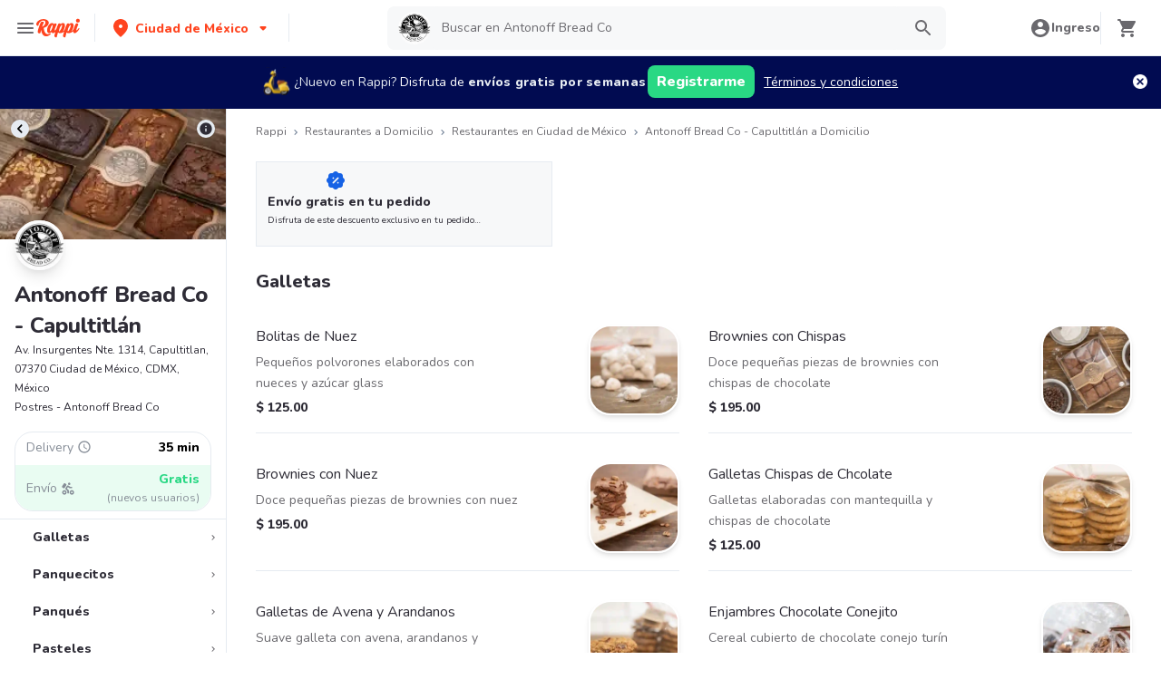

--- FILE ---
content_type: application/javascript; charset=UTF-8
request_url: https://www.rappi.com.mx/static-restaurantes/_next/static/chunks/1005-8b760f0238ee383c.js
body_size: 4652
content:
"use strict";(self.webpackChunk_N_E=self.webpackChunk_N_E||[]).push([[1005],{90219:function(e,t,r){var n=r(85893),i=r(38817),a=function(e){var t=e.height,r=e.backgroundColor,a=void 0===r?i.Palette.Graya10:r,o=e.className;return(0,n.jsx)("div",{className:void 0===o?"":o,style:{height:void 0===t?"1rem":t,backgroundColor:a}})};t.Z=a},78701:function(e,t,r){var n=r(32692),i=r(85893),a=r(25675),o=r.n(a),s=r(67294),u=r(50066);function c(){var e=(0,n.Z)(["\n  width: 100%;\n"]);return c=function(){return e},e}function l(){var e=(0,n.Z)(["\n  filter: none !important;\n"]);return l=function(){return e},e}var d=u.default.div.withConfig({componentId:"sc-5a7def68-0"})(c()),p=(0,u.default)(o()).withConfig({componentId:"sc-5a7def68-1"})(l()),f=function(e){var t=e.imgUrl,r=e.blurredImage,n=e.width,a=e.height,o=e.alt,u=e.className,c=e.priority,l=e.withPlaceHolder,f=e.useOnErrorImage,g=void 0!==f&&f,m=e.objectFit,v=e.onError,h=e.layout,_=e.objectPosition,b=e.style,y=e.title,S=(0,s.useState)(t),P=S[0],A=S[1];return(0,s.useEffect)(function(){A(t)},[t]),(0,i.jsx)(d,{className:u,children:(0,i.jsx)(p,{unoptimized:!0,className:u,objectFit:void 0===m?"cover":m,placeholder:void 0===l||l?"blur":"empty",blurDataURL:r,layout:void 0===h?"responsive":h,objectPosition:_,style:b,width:n,height:a,src:P,alt:o,priority:c,title:y,onError:function(){v&&v(),g&&A("/assets/no-real-image.webp")}})})};t.Z=f},67093:function(e,t,r){var n,i,a,o;r.d(t,{Y:function(){return n},Z:function(){return i}}),(a=n||(n={})).Restaurant="restaurant",(o=i||(i={})).Unit="U",o.Wp="WP",o.Wu="WU",o.Wb="WB",o.Ww="WW"},10730:function(e,t,r){r.d(t,{A2:function(){return l},Oq:function(){return p},CR:function(){return f},w9:function(){return g},wK:function(){return d}});var n,i,a,o,s,u,c=r(89018);(o=n||(n={})).Argentina="es-AR",o.Brasil="pt-BR",o.Chile="es-CL",o.Colombia="es-CO",o.CostaRica="es-CR",o.Ecuador="es-EC",o.Mexico="es-MX",o.Peru="es-PE",o.Uruguay="es-UY",(s=i||(i={})).ARS="$",s.BRL="R$",s.CLP="$",s.COP="$",s.CRC="₡",s.MXN="$",s.PEN="S/",s.USD="$",s.UYU="$",(u=a||(a={})).ARS="ARS",u.BRL="BRL",u.CLP="CLP",u.COP="COP",u.CRC="CRC",u.MXN="MXN",u.PEN="PEN",u.USD="USD",u.UYU="UYU",c.O.api.url_services;var l="[data-uri]",d=function(){var e=arguments.length>0&&void 0!==arguments[0]?arguments[0]:a.UYU,t=arguments.length>1&&void 0!==arguments[1]?arguments[1]:n.Uruguay,r=arguments.length>2&&void 0!==arguments[2]?arguments[2]:2;return function(n){if("string"==typeof n&&Number.isNaN(n))throw{message:"fromNumberToAmount: ".concat(n," is not a valid number")};var a=+n;return{toString:function(){return"".concat(i[e]," ").concat(a.toLocaleString(t,{maximumFractionDigits:r,minimumFractionDigits:r}))},toStringWithoutSymbol:function(){return"".concat(a.toLocaleString(t,{maximumFractionDigits:r,minimumFractionDigits:r}))},valueOf:function(){return a}}}}(c.O.infoCountry.currency,c.O.infoCountry.locale,c.O.infoCountry.currency_precision),p=30,f="restaurant",g="Restaurantes"},1217:function(e,t,r){var n,i;r.d(t,{Y:function(){return n}}),(i=n||(n={})).Strikethrough="STRIKETHROUGH",i.Hidden="HIDDEN",i.Visible="VISIBLE",i.FreeShipping="FREE_SHIPPING",i.FreeShippingBike="FREE_SHIPPING_BIKE",i.FreeShippingPrime="FREE_SHIPPING_PRIME"},71425:function(e,t,r){r.d(t,{oS:function(){return T},wU:function(){return Y},qY:function(){return K},em:function(){return V},y8:function(){return H}});var n,i,a,o,s,u,c=r(34727),l=r(14251),d=r(52875),p=r(70655),f=r(89018),g=r(13763),m=r(10730),v=r(22689),h=r(31611),_=r(12857),b=r(59485),y=r(75815),S=r(90132),P=r(54168),A=r(70321),w=r.n(A),E=r(22511),C=function(e){(0,S.Z)(r,e);var t=(0,P.Z)(r);function r(){return(0,y.Z)(this,r),t.apply(this,arguments)}return r.getInstance=function(){return this.instance||(this.instance=new r),this.instance},r}(w()),O=C.getInstance(),I=(o=(0,c.Z)(function(e,t){var r,n,i,a=arguments;return(0,p.__generator)(this,function(o){switch(o.label){case 0:if(r=a.length>2&&void 0!==a[2]?a[2]:300,n=O.get(e))return[3,2];return h.k.info({message:"Adding cache key",key:e,existingKeys:O.keys()}),[4,t()];case 1:return i=o.sent(),O.set(e,i,r),[2,i];case 2:return h.k.info({message:"Hit node cache",key:e}),[2,n]}})}),function(e,t){return o.apply(this,arguments)});(s=n||(n={})).HeaderManifest="header-manifest-cache",(0,c.Z)(function(){var e;return(0,p.__generator)(this,function(t){switch(t.label){case 0:return[4,(0,E.getHeaderAssets)({domain:f.O.infoCountry.base_domain,logger:h.k})];case 1:return e=t.sent(),O.set(n.HeaderManifest,e.entrypoints.js,300),[2]}})});var N,R,k=r(19529),U=r(1217),Z=function(e){var t=e.replace(/<br\s*\/?>/gi,"\n");return(t=(t=t.replace(/<[^>]*>/g,"")).replace(/\n+/g,"<br/>")).trim()};(N=i||(i={})).Opened="opened",N.Unavailable="unavailable",N.Closed="closed",(R=a||(a={})).Delivery="delivery";var x,F,B,D,W,L=[i.Opened,i.Unavailable,i.Closed],H=function(e,t){return e.map(function(e){var r,n,i=(null===(n=null===(r=e.global_offers)||void 0===r?void 0:r.tags[0])||void 0===n?void 0:n.is_prime_exclusive)||!1;return{id:e.store_id,status:e.status,name:e.brand_name.replace("	",""),logo:e.logo||"",fullQualityImage:e.background,nextAvailableTime:e.status===g.rW.Closed||e.status===g.rW.Off?(0,b.VV)(e.schedules):"",etaString:t?"".concat(e.eta_value," min"):e.eta,rating:e.rating.score,promotionText:e.global_offers.tags&&e.global_offers.tags.length>0?e.global_offers.tags[0].tag:"",deliveryCost:e.delivery_price,hasFreeShipping:0===e.delivery_price||[U.Y.Strikethrough,U.Y.FreeShipping,U.Y.FreeShippingBike,U.Y.FreeShippingPrime,].includes(e.delivery_price_style),categories:e.tags||[],isNew:Boolean(e.new),brandId:e.brand_id,reviewAmount:e.rating.total_reviews,isPrimeExclusive:i}})},M=function(e){var t=e.location,r=e.primeStatus;return{lat:t.lat,lng:t.lng,store_type:"restaurant",is_prime:r.isPrime,states:L,prime_config:{unlimited_shipping:r.unlimitedShipping}}},Y=(x=(0,c.Z)(function(e,t){var r,n,i,a;return(0,p.__generator)(this,function(n){switch(n.label){case 0:return i=M({location:r=e.location,primeStatus:e.primeStatus}),[4,t.post("/api/web-gateway/web/restaurants-bus/stores/catalog-paged/home/",i)];case 1:return[2,n.sent().data.store_ids||[]]}})}),function(e,t){return x.apply(this,arguments)}),q=(F=(0,c.Z)(function(e,t){var r,n,i,a,o,s,u,f,g,_,b,y;return(0,p.__generator)(this,function(y){switch(y.label){case 0:if(r=e.location,a={isPrime:!1,unlimitedShipping:!1,hasFreeShipping:!1,planType:"basic"},!(i=void 0===(n=e.userId)?"":n))return[3,4];y.label=1;case 1:return y.trys.push([1,3,,4]),[4,k.K.getPrimeStatus(i,t)];case 2:return a=y.sent(),[3,4];case 3:return o=y.sent(),h.k.error({message:"failed to getPrimeStatus",error:(0,v.v)(o)}),[3,4];case 4:var S;if(s=M({location:r,primeStatus:a}),u="/api/restaurant-bus/stores/catalog-paged/home",S=(0,c.Z)(function(){var e,r,n,i,a,o,c,l,d,f,g,_,b,y,S,P,A,w,E,C,O;return(0,p.__generator)(this,function(p){switch(p.label){case 0:return[4,t.post(u,s)];case 1:var P,I;r=(e=p.sent().data).filters,i=void 0===(n=e.stores)?[]:n,o=void 0===(a=e.tags)?[]:a,c=e.favorites_section,l=e.metadata,d=e.promos_pill_data,f=e.banners_v2,_=void 0===(g=e.store_ids)?[]:g,b=(P=o).map(function(e){var t=e.id,r=e.name,n=e.icon;return{id:t,name:r,icon:"".concat(n,"?e=webp&q=10&d=10x10")}}),S=(y=G(i,c)).orderedStores,A=H(y.favoriteStores,!0),w=H(S,!1),E=d?{title:(I=d).title,titleFontColor:I.title_font_color,urlIcon:I.url_icon,backgroundColor:I.background_color,offerId:I.offer_id,timeVisible:I.time_visible}:null,C=[];try{C=j(f)}catch(N){h.k.error({message:"Error parsing promotion banners",error:(0,v.v)(N)})}return O=((null==l?void 0:l.stores_per_page)||m.Oq+1)>m.Oq?m.Oq:l.stores_per_page,[2,{numberOfRestaurants:_.length,categories:b,filters:r,restaurants:w.slice(0,m.Oq),favoriteRestaurants:A,allStoreIds:_,storesPerPage:O,promosPill:E,promotionBanners:C}]}})}),f=function(){return S.apply(this,arguments)},g="restaurants-catalog-".concat(r.lat,"-").concat(r.lng),!i)return[3,6];return[4,f()];case 5:return b=y.sent(),[3,8];case 6:return[4,I(g,f)];case 7:b=y.sent(),y.label=8;case 8:return _=b,i||0!==_.restaurants.length||(h.k.info({message:"Removing key from cache since BE returned empty stores",lat:r.lat,lng:r.lng}),C.getInstance().take(g)),[2,(0,d.Z)((0,l.Z)({},_),{primeStatus:a})]}})}),function(e,t){return F.apply(this,arguments)}),j=function(){var e=arguments.length>0&&void 0!==arguments[0]?arguments[0]:[];return e.map(function(e){var t,r,n,i,a,o=e.image_url||(null===(t=e.metadata)||void 0===t?void 0:t.background_image);a="amazon_prime"===e.banner_type?"":e.metadata&&e.metadata.store_id?"/restaurantes/".concat(e.metadata.store_id,"-").concat((0,b.op)(e.metadata.title_additional_data||"")):"/".concat(f.O.promotions.path_prefix,"/").concat(e.banner_id,"?store_type=restaurant");var s=(null===(r=e.metadata)||void 0===r?void 0:r.icon)?"".concat(e.metadata.icon,"?e=webp&q=20&d=10x10"):"",u=e.content_type;return"amazon_prime"===e.banner_type&&(u="AMAZON_PRIME",s=""),{title:(null===(n=e.metadata)||void 0===n?void 0:n.title)?Z(e.metadata.title):"",brandName:(null===(i=e.metadata)||void 0===i?void 0:i.title_additional_data)||"",bannerId:e.banner_id,imageURL:"".concat(o,"?e=webp&q=20&d=400x300"),logo:s,href:a,type:u,bannerIndex:e.index}}).filter(function(e){return"DEEPLINK"===e.type||"AMAZON_PRIME"===e.type})},T=(B=(0,c.Z)(function(e){var t,r,n,i,a,o,s,u,c,d,f,m,v,h;return(0,p.__generator)(this,function(p){switch(p.label){case 0:var m;return t=e.location,n=void 0===(r=e.tags)?[]:r,i=e.axiosInstance,a=e.primeStatus,o=e.storeIds,u=void 0===(s=e.filters)?[]:s,c=e.order,d=(0,l.Z)({lat:t.lat,lng:t.lng,store_type:"restaurant",store_ids:o,is_prime:a.isPrime,states:L,prime_config:{unlimited_shipping:a.unlimitedShipping},filters:(m=u).reduce(function(e,t){return e=(0,l.Z)({},e,t.filterProp)},{}),tag_ids:n.length>0?n:void 0},(null==c?void 0:c.id)!==""&&{filters_order_by:c}),f=b.BB&&(0,b.UG)()&&!b.XO?"/api/restaurant-bus/stores/filters":"/api/web-gateway/web/restaurants-bus/stores/filters/",[4,i.post(f,d)];case 1:return[2,H((0,p.sent().data).filter(function(e){return e.status!==g.rW.OnlyPickup}),!1)]}})}),function(e){return B.apply(this,arguments)}),K=(D=(0,c.Z)(function(e){var t,r,n,i,a,o,s,u;return(0,p.__generator)(this,function(o){switch(o.label){case 0:return t=e.location,r=e.alreadySeenIds,n=e.axiosInstance,i=e.primeStatus,a={lat:t.lat,lng:t.lng,store_type:"restaurant",store_ids:r,is_prime:i.isPrime,states:L,prime_config:{unlimited_shipping:i.unlimitedShipping}},[4,n.post("/api/web-gateway/web/restaurants-bus/stores/",a)];case 1:return[2,H((0,o.sent().data).filter(function(e){return e.status!==g.rW.OnlyPickup}),!1)]}})}),function(e){return D.apply(this,arguments)}),G=function(e,t){var r,n=[];return(null==t?void 0:t.stores)&&t.stores.length>0&&t.stores.forEach(function(t){var r=e.findIndex(function(e){return e.store_id===t.store_id});r>=0&&n.push(e[r])}),{orderedStores:e.filter(function(e){return e.status!==g.rW.OnlyPickup}),favoriteStores:n.filter(function(e){return e.status!==g.rW.OnlyPickup})}},V=(W=(0,c.Z)(function(e){var t,r,n;return(0,p.__generator)(this,function(r){switch(r.label){case 0:return[4,(0,_.ZW)()];case 1:return t=r.sent(),[4,q({location:(0,_.Ob)(),userId:null==t?void 0:t.id.toString()},e)];case 2:return n=r.sent(),[2,(0,d.Z)((0,l.Z)({},n),{restaurantCategories:n.categories||[]})]}})}),function(e){return W.apply(this,arguments)})},19529:function(e,t,r){r.d(t,{K:function(){return l}});var n,i,a=r(34727),o=r(70655);(i=n||(n={}))[i.ONE_SECOND=1e3]="ONE_SECOND";var s,u=r(22689),c=r(31611),l={getPrimeStatus:(s=(0,a.Z)(function(e,t){var r,i,a;return(0,o.__generator)(this,function(o){switch(o.label){case 0:r={isPrime:!1,unlimitedShipping:!1,hasFreeShipping:!1,planType:"basic"},o.label=1;case 1:return o.trys.push([1,3,,4]),[4,t.get("/api/ms/rappi-prime/prime-status-ha",{headers:{AUTH_USER:e},timeout:n.ONE_SECOND})];case 2:return r={isPrime:(i=o.sent().data).is_prime,hasFreeShipping:i.has_free_shipping_available,unlimitedShipping:i.unlimited_shipping,planType:i.plan_type},[3,4];case 3:return a=o.sent(),c.k.error({message:"failed UserService.getPrimeStatus",error:(0,u.v)(a)}),[3,4];case 4:return[2,r]}})}),function(e,t){return s.apply(this,arguments)})}},74171:function(e,t,r){r.d(t,{y:function(){return n}});var n=function(e){return JSON.stringify({"@context":"https://schema.org","@type":"FAQPage",mainEntity:e.map(function(e){return{"@type":"Question",name:e.question,acceptedAnswer:{"@type":"Answer",text:e.answer}}})})}},48082:function(e,t,r){r.d(t,{p:function(){return u}});var n=r(14251),i=r(52875),a=r(67294);function o(e){return function(t,r,o){var s=(0,a.useRef)(),u=e(t,r,o);(0,a.useEffect)(function(){void 0!==u.data&&(s.current=u.data)},[u.data]);var c=(0,a.useCallback)(function(){s.current=void 0},[]),l=void 0===u.data?s.current:u.data,d=void 0===u.data&&void 0!==s.current;return(0,i.Z)((0,n.Z)({},u),{data:l,isLagging:d,resetLaggy:c})}}var s=r(8100),u=function(e,t,r){return(0,s.ZP)(e,t,(0,n.Z)({use:[o]},r))}}}]);

--- FILE ---
content_type: text/javascript
request_url: https://www.rappi.com.mx/mf-header/static/SplashBanner-14fb0e70.js
body_size: 4324
content:
import{s as y,l as F,P as U,k as L,m as V,u as X,j as o,b as C,C as B,M as ee,d as ne,o as te,p as re,f as ae,h as oe,q as ie,t as W,a as T,A as x,v as K,w as le}from"./index-ea9ef981.js";import{I as ce}from"./index.esm-5a265938.js";var i=(e=>(e.LocaleStorageKey="lastAppBannerCancel",e.ShowOnlyOncePerSessionBanner="showOnlyOncePerSessionBanner",e.OneLinkUlr="https://rappi.onelink.me/squj",e.MediaSource="af_banner",e.DefaultMediaSource="web-organic",e.Campaign="af_banner_campaign",e.Channel="af_web_banner",e.UriSchemeKey="af_dp",e.UriScheme="gbrappi://com.grability.rappi",e[e.OneDay=86400]="OneDay",e.UtmMediaSource="utm_source",e.UtmCampaign="utm_campaign",e.UtmChanel="utm_medium",e.GoogleIdClick="gclid",e.FacebookIdClik="fbclid",e.TikTokClid="ttclid",e.DefaultFacebookIdClik="fbclid",e.UtmId="utm_id",e.UtmTerm="utm_term",e.UtmContent="utm_content",e.AfCid="af_c_id",e.AfKeyword="af_keyword",e))(i||{}),se="(https:\\/\\/)(([^\\.][^\\.]+).)(.*\\/)(.*)",de=5,ue="gclid",fe="keyword",ge="af_keywords",me=["pid","c","af_channel","af_ad","af_adset","deep_link_value","af_sub1","af_sub2","af_sub3","af_sub4","af_sub5"],pe=["pid","c","af_channel","af_ad","af_adset","deep_link_value"],he=function(){var t=arguments.length>0&&arguments[0]!==void 0?arguments[0]:{},n=Object.keys(t).reduce(function(r,l){return t[l]&&(r+="&".concat(l,"=").concat(t[l])),r},"");return console.debug("Generated OneLink parameters",n),n},v=function(t){var n=arguments.length>1&&arguments[1]!==void 0?arguments[1]:{keys:[],overrideValues:{},defaultValue:""};if(!(n!=null&&n.keys&&Array.isArray(n.keys)||n!=null&&n.defaultValue))return console.error("Parameter config structure is wrong",n),null;var r=n.keys,l=r===void 0?[]:r,c=n.overrideValues,a=c===void 0?{}:c,s=n.defaultValue,u=s===void 0?"":s,h=l.find(function(m){return!!t[m]});if(h){var f=t[h];return a[f]||f||u}return u},be=function(t){var n=decodeURIComponent(t).replace("?","").split("&").reduce(function(r,l){var c=l.split("=");return c[0]&&c[1]&&(r[[c[0]]]=c[1]),r},{});return console.debug("Generated current parameters object",n),n},ye=function(t){if(document.referrer){var n=decodeURIComponent(document.referrer.toLowerCase());if(n){var r=t.find(function(l){return n.includes(l.toLowerCase())});return r&&console.debug("Generate url is skipped. HTTP referrer contains key: ",r),!!r}}return!1},ke=function(t,n){var r=n[ue],l={};if(r){console.debug("This user comes from Google AdWords"),l[t]=r;var c=n[fe];c&&(console.debug("There is a keyword associated with the ad"),l[ge]=c)}else console.debug("This user comes from SRN or custom network");return l};(function(){var e=function(){var n,r,l=arguments.length>0&&arguments[0]!==void 0?arguments[0]:{afParameters:{}},c=l.oneLinkURL,a=l.afParameters;a=a===void 0?{}:a;var s=a.mediaSource,u=a.campaign,h=a.channel,f=a.ad,m=a.adSet,b=a.deepLinkValue,g=a.afSub1,k=a.afSub2,R=a.afSub3,M=a.afSub4,A=a.afSub5,z=a.afCustom,O=a.googleClickIdKey,G=l.referrerSkipList,Y=G===void 0?[]:G,I=(n=c||"")===null||n===void 0?void 0:n.toString().match(se);if(!I||(I==null?void 0:I.length)<de)return console.error("oneLinkURL is missing or not in the correct format, can't generate URL",c),null;if((s==null||(r=s.keys)===null||r===void 0?void 0:r.length)===0&&!(s!=null&&s.defaultValue))return console.error("mediaSource is missing (default value was not supplied), can't generate URL",s),null;if(ye(Y))return null;var _={af_js_web:!0,af_ss_ver:window.AF_SMART_SCRIPT.version},D=be(window.location.search),J=Object.keys(D).length>0?D:null,S=J||JSON.parse(window.sessionStorage.getItem("rappi.attr_params"))||{};if(s){var j=v(S,s);if(!j)return console.error("mediaSource was not found in the URL and default value was not supplied, can't generate URL",s),null;_.pid=j}u&&(_.c=v(S,u)),h&&(_.af_channel=v(S,h)),f&&(_.af_ad=v(S,f)),m&&(_.af_adset=v(S,m)),b&&(_.deep_link_value=v(S,b));var Q=[g,k,R,M,A];if(Q.forEach(function(d,E){d&&(_["af_sub".concat(E+1)]=v(S,d))}),O)if(pe.find(function(d){return d===O}))console.debug("Google Click Id ParamKey can't override AF Parameters keys",O);else{var H=ke(O,S);Object.keys(H).forEach(function(d){_[d]=H[d]})}Array.isArray(z)&&z.forEach(function(d){d!=null&&d.paramKey&&((d==null?void 0:d.paramKey)===O||me.find(function(E){return E===(d==null?void 0:d.paramKey)})?console.debug("Custom parameter ParamKey can't override Google-Click-Id or AF Parameters keys",d):_[[d.paramKey]]=v(S,d))});var Z=he(_),N=c+Z.replace("&","?");return console.debug("Generated OneLink URL",N),{clickURL:N}};window.AF_SMART_SCRIPT={generateOneLinkURL:e,version:"2"}})();const _e="/mf-header/static/img/background-banner-rt-4294f215.webp",Se="/mf-header/static/img/banner-rt-text-c51f317f.webp",ve="/mf-header/static/img/ellipse-rt-8fd0db40.svg",Ce="/mf-header/static/img/rt-alone-5fe1c2b9.webp",$=650,Le=y.div`
  position: fixed;
  display: flex;
  flex-direction: column;
  bottom: 0px;
  top: 0px;
  width: 100%;
  height: 100%;
  z-index: 3000;

  background-image: url(${_e});
  background-repeat: no-repeat;
  background-size: cover;
  align-items: center;
`,we=y.div`
  background-image: url(${Se});
  width: 100%;
  height: 50vh;
  background-repeat: no-repeat;
  background-position: center top;
  position: absolute;
  background-size: contain;
  z-index: 1;
  margin-top: ${F.Spacing.Spacing4};
`,xe=y.div`
  background-image: url(${ve});
  width: 100vw;
  height: 274px;
  background-repeat: no-repeat;
  position: absolute;
  background-position-x: center;
  /* background-position-y: bottom; */
  background-size: 120%;
  bottom: 0;
  @media only screen and (max-height: ${$}px) {
    width: 320px;
    height: 200px;
  }
`,Re=y.div`
  background-image: url(${Ce});
  width: 340px;
  height: 355px;
  background-repeat: no-repeat;
  position: absolute;
  background-size: cover;
  bottom: 0;

  @media only screen and (max-height: ${$}px) {
    width: 297px;
    height: 230px;
  }
`,Oe=y.button`
  background-color: transparent;
  border: none;
  cursor: pointer;
  padding: 0;
  position: absolute;
  right: 16px;
  top: 16px;
  z-index: 2;

  > svg {
    /* background-color: ${({theme:e})=>e.palette.white}; */
    border-radius: 50%;
  }
`,Ue=y.div`
  display: flex;
  flex-direction: column;
  width: 100%;
  align-items: center;
  align-self: center;
  justify-content: flex-end;
  padding: 0 32px;
  margin-top: auto;
  margin-bottom: 24px;
  gap: 12px;
  z-index: 2;
`,Ie=y.button`
  align-items: center;
  background-color: ${U.Graya100};
  border-radius: 8px;
  border: none;
  color: ${U.White};
  display: flex;
  font-family: 'Nunito';
  font-weight: 800;
  font-size: 16px;
  height: 36px;
  justify-content: center;
  letter-spacing: normal;
  outline: none;
  padding: 10px 16px;
  text-align: center;
  white-space: nowrap;
  width: 100%;
  cursor: pointer;

  @media ${({theme:e})=>e.mediaQueries.tabletL} {
    padding: 10px;
  }

  @media only screen and (min-height: ${$}px) {
    height: 48px;
  }
`,Te=y.button`
  background-color: ${U.White};
  border: none;
  color: ${U.Graya100};
  border-radius: 8px;
  font-family: 'Nunito';
  font-weight: 400;
  font-size: 16px;
  height: 36px;
  letter-spacing: normal;
  line-height: 1.63;
  outline: none;
  padding: 0 16px;
  text-align: center;
  white-space: nowrap;
  width: 100%;
  cursor: pointer;

  @media only screen and (min-height: ${$}px) {
    height: 48px;
  }
`,Pe=y(L)`
  margin-top: ${({theme:e})=>e.spacing.spacing5};
  font-size: ${({theme:e})=>e.typography.XL124};
  @media (max-height: 720px) {
    margin-top: ${({theme:e})=>e.spacing.spacing2};
    font-size: ${({theme:e})=>e.typography.L120};
  }
`,$e=y(L)`
  font-size: ${({theme:e})=>e.typography.XL240.fontSize};
  font-weight: bold;
  line-height: normal;
  @media (max-height: 720px) {
    font-size: ${({theme:e})=>e.typography.XL132.fontSize};
  }
`,Me=y(V)`
  width: 365px;
  @media (max-width: ${F.Breakpoint.MobileS}) {
    width: 280px;
  }
`,Ae=y(V)`
  width: 175px;
  @media (max-width: ${F.Breakpoint.MobileS}) {
    width: 140px;
  }
`,p={PrimaryButtonRT:Ie,ContainerRT:Le,TextRT:we,AloneRT:Re,RTBackground:xe,CloseButtonRT:Oe,ButtonsContainerRT:Ue,SecondaryButtonRT:Te,PreTitleContainer:Pe,TitleContainer:$e,PrymaryButton:Me,SecondaryButton:Ae},Ee=({onClose:e,primaryAction:t,secondaryAction:n,rightTabAction:r,leftTabAction:l,showSplashRTBanner:c,backgroundColor:a,termsConditionsText:s,termsConditionsUrl:u,preTitle:h,title:f,primaryButtonText:m,secondaryButtonText:b,rightTabLinkText:g,leftTabLinkText:k,image:R,backgroundImage:M=""})=>{const{t:A}=X();return c?o("div",{"data-qa":"splash-rt-banner",children:C(p.ContainerRT,{children:[o(p.CloseButtonRT,{type:"button","aria-label":"Close","data-qa":"close",onClick:e,children:o(B,{color:U.Secondary220})}),o(p.TextRT,{}),o(p.RTBackground,{}),o(p.AloneRT,{}),C(p.ButtonsContainerRT,{children:[o(p.PrimaryButtonRT,{"data-qa":"primary-button-rt",onClick:r,children:A("splash_banner_app.right_tab_link_text")}),o(p.SecondaryButtonRT,{"data-qa":"secondary-button-rt",onClick:n,children:"Ahora no"})]})]})}):o(ee,{size:"full",closeOnOverlayClick:!1,isOpen:!0,onClose:e,children:C(ne,{backgroundImage:M,backgroundColor:a||"secondary.220",children:[C(te,{pb:[5,null,null,0],pt:0,mt:[1,null,null,5],children:[o(p.PreTitleContainer,{as:"p",dangerouslySetInnerHTML:{__html:h}}),o(p.TitleContainer,{as:"h1",dangerouslySetInnerHTML:{__html:f}}),o(re,{mt:4,href:u,textDecorationColor:"white",color:"white",target:"_blank",children:o(L,{variant:"Tiny110",color:"gray.80",dangerouslySetInnerHTML:{__html:s}})})]}),o(ae,{}),o(oe,{m:0,p:0,children:R&&o(ce,{src:R,alt:"splashBanner"})}),C(ie,{backgroundColor:a||"secondary.220",position:"fixed",bottom:0,right:0,left:0,pt:0,flexDir:"column",justifyContent:"center",children:[C(W,{flexDir:"column",alignItems:"center",justifyContent:"center",alignContent:"center",children:[o(p.PrymaryButton,{bgColor:m?m.color:"#821FF5",mb:2,size:"lg",onClick:t,children:o(L,{dangerouslySetInnerHTML:{__html:m?m.text:""}})}),o(V,{variant:"link",mt:1,mb:0,color:b?b.color:"#5e00be",onClick:n,children:o(L,{dangerouslySetInnerHTML:{__html:b?b.text:""}})})]}),C(W,{mb:0,mt:2,flexDir:"row",children:[g&&o(p.SecondaryButton,{bgColor:g.color||"#ffffff",mr:3,onClick:r,children:o(L,{variant:"Tiny112",dangerouslySetInnerHTML:{__html:g.text||""}})}),k&&o(p.SecondaryButton,{bgColor:k.color||"#ffffff",onClick:l,children:o(L,{variant:"Tiny112",dangerouslySetInnerHTML:{__html:k.text||""}})})]})]})]})})},q="?utm_source=web+splash+banner&utm_medium=web&utm_campaign=FMF",P=()=>{const{pathname:e,search:t}=window.location,n=new URLSearchParams(t),r=e.includes("/p")&&n.has("retailer_id");return!(/\/login|\/checkout|\/\ubicacion/gi.test(e)||r)},w=(e,t,n)=>{if(t&&n){e?x.clickRtSplashBanner(t):x.clickSplashBanner(n);return}e?x.viewRtSplashBanner():x.viewSplashBanner()},Ke=e=>{const t=i.OneLinkUlr,n={keys:[i.UtmMediaSource],defaultValue:i.DefaultMediaSource},r={keys:[i.UtmCampaign],defaultValue:i.Campaign},l={keys:[i.UtmChanel],defaultValue:i.Channel},c={paramKey:i.UriSchemeKey,defaultValue:i.UriScheme},a=i.GoogleIdClick,s={keys:[i.GoogleIdClick]},u={keys:[i.FacebookIdClik]},h={keys:[i.TikTokClid]},f={paramKey:i.UtmContent,keys:[i.UtmContent]},m={paramKey:i.AfCid,keys:[i.UtmId]},b={paramKey:i.AfKeyword,keys:[i.UtmTerm]};if(window.AF_SMART_SCRIPT)try{const g=window.AF_SMART_SCRIPT.generateOneLinkURL({oneLinkURL:t,afParameters:{mediaSource:n,campaign:r,channel:l,googleClickIdKey:a,ad:f,afSub1:s,afSub2:u,afSub3:h,afCustom:[c,m,b]}});e(g.clickURL)}catch(g){le.error({message:"[AppsFlyer]: could not generateOneLinkURL",error:g instanceof Error?g.message:g,url:window.location.href})}},ze=({showSplashRTBanner:e=!1,splashBannerData:t})=>{const[n,r]=T.useState(!1),[l,c]=T.useState(""),a=t==null?void 0:t.id,s=t==null?void 0:t.showOnlyOncePerSession,u=e?i.LocaleStorageKey:`${i.LocaleStorageKey}-id-${a}`,{t:h}=X();T.useEffect(()=>(Ke(c),window.addEventListener("scroll",b),f),[]);const f=()=>{window.removeEventListener("scroll",b)};T.useEffect(()=>{!localStorage.getItem(u)&&!P()&&localStorage.setItem(u,new Date().getTime().toString())},[]);const m=()=>{!localStorage.getItem(`${i.ShowOnlyOncePerSessionBanner}-id-${a}`)&&P()&&(w(!1),r(!0),localStorage.setItem(`${i.ShowOnlyOncePerSessionBanner}-id-${a}`,"true")),f()},b=()=>{if(s&&!e){m();return}const k=localStorage.getItem(u);if(!k&&P()){r(!0),w(e),f();return}k&&((new Date().getTime()-parseInt(k,10))/1e3>=i.OneDay*((t==null?void 0:t.timeToSavePerSession)||1)&&P()&&(w(e),r(!0)),f())},g=()=>{r(!1),(e||!s)&&localStorage.setItem(u,new Date().getTime().toString())};return n?o(Ee,{showSplashRTBanner:e,primaryAction:()=>{x.clickSplashBanner("DOWNLOAD_APP"),K(l)},secondaryAction:()=>{w(e,"CONTINUE_WEB","CONTINUE_WEB"),g()},rightTabAction:()=>{w(e,"BECOME_RT","BECOME_RT"),K(`${h("splash_banner_app.right_tab_link")}${q}`)},leftTabAction:()=>{x.clickSplashBanner("BECOME_MERCHANT"),K(`${h("splash_banner_app.left_tab_link")}${q}`)},onClose:()=>{w(e,"CLOSE_MODAL","CLOSE_MODAL"),g()},...t}):null};export{ze as default};


--- FILE ---
content_type: text/javascript
request_url: https://www.rappi.com.mx/mf-header/static/braze-1eacd989.js
body_size: 57473
content:
import{a7 as tt,R as ds,a8 as ps}from"./index-ea9ef981.js";const P={init:function(i){i===void 0&&P.zg!==void 0||(P.zg=!!i),P.l||(P.l=!0)},destroy:function(){P.l=!1,P.zg=void 0,P.vd=void 0},setLogger:function(i){typeof i=="function"?(P.init(),P.vd=i):P.info("Ignoring setLogger call since logger is not a function")},toggleLogging:function(){P.init(),P.zg?(console.log("Disabling Braze logging"),P.zg=!1):(console.log("Enabled Braze logging"),P.zg=!0)},info:function(i){if(P.zg){const t="Braze: "+i;P.vd!=null?P.vd(t):console.log(t)}},warn:function(i){if(P.zg){const t="Braze SDK Warning: "+i+" (v5.6.1)";P.vd!=null?P.vd(t):console.warn(t)}},error:function(i){if(P.zg){const t="Braze SDK Error: "+i+" (v5.6.1)";P.vd!=null?P.vd(t):console.error(t)}}},h=P,Bi={Jn:function(i){const t=(i+"=".repeat((4-i.length%4)%4)).replace(/\-/g,"+").replace(/_/g,"/"),e=atob(t),s=new Uint8Array(e.length);for(let n=0;n<e.length;++n)s[n]=e.charCodeAt(n);return s}},qi=Bi,N={CustomEvent:"ce",Pr:"p",mc:"pc",Cc:"ca",Mu:"i",Li:"ie",xt:"cci",$t:"ccic",lt:"ccc",dt:"ccd",Jl:"ss",Gl:"se",Nr:"si",Cr:"sc",Or:"sbc",yc:"sfe",zo:"iec",dc:"lr",cc:"uae",yt:"ci",ut:"cc",vc:"lcaa",gc:"lcar",fu:"inc",pu:"add",bu:"rem",au:"set",du:"ncam",bc:"sgu",yr:"ffi",ro:"bi",fs:"bc"},Pi={Fr:"feed_displayed",Mc:"content_cards_displayed"},Ui={Rt:function(){const i=(t=!1)=>{const e=(Math.random().toString(16)+"000000000").substr(2,8);return t?"-"+e.substr(0,4)+"-"+e.substr(4,4):e};return i()+i(!0)+i(!0)+i()}},qt=Ui;class B{constructor(t,e){this.database=t,this.vd=e,this.parent=typeof window>"u"?self:window,this.database=t,this.vd=e}Dd(){if("indexedDB"in this.parent)return this.parent.indexedDB}isSupported(){var t;try{if(this.Dd()==null)return!1;{const e=(t=this.Dd())===null||t===void 0?void 0:t.open("Braze IndexedDB Support Test");if(e&&(e.onupgradeneeded=()=>e.result.close(),e.onsuccess=()=>e.result.close()),typeof window<"u"){const s=window,n=s.chrome||s.browser||s.pd;if(n&&n.runtime&&n.runtime.id)return this.vd.info("Not using IndexedDB for storage because we are running inside an extension"),!1}return!0}}catch(e){return this.vd.info("Not using IndexedDB for storage due to following error: "+e),!1}}Bd(t,e){var s;const n=(s=this.Dd())===null||s===void 0?void 0:s.open(this.database.Sd,this.database.VERSION);if(n==null)return typeof e=="function"&&e(),!1;const a=this;return n.onupgradeneeded=r=>{var o;a.vd.info("Upgrading indexedDB "+a.database.Sd+" to v"+a.database.VERSION+"...");const l=(o=r.target)===null||o===void 0?void 0:o.result;for(const c in a.database.Os){const u=c;a.database.Os.hasOwnProperty(c)&&!l.objectStoreNames.contains(a.database.Os[u])&&l.createObjectStore(a.database.Os[u])}},n.onsuccess=r=>{var o;const l=(o=r.target)===null||o===void 0?void 0:o.result;l.onversionchange=()=>{l.close(),typeof e=="function"&&e(),a.vd.error("Needed to close the database unexpectedly because of an upgrade in another tab")},t(l)},n.onerror=r=>{var o;const l=r;return a.vd.info("Could not open indexedDB "+a.database.Sd+" v"+a.database.VERSION+": "+((o=l.target)===null||o===void 0?void 0:o.errorCode)),typeof e=="function"&&e(),!0},!0}setItem(t,e,s,n,a){if(!this.isSupported())return typeof a=="function"&&a(),!1;const r=this;return this.Bd(o=>{if(!o.objectStoreNames.contains(t))return r.vd.error("Could not store object "+e+" in "+t+" on indexedDB "+r.database.Sd+" - "+t+" is not a valid objectStore"),typeof a=="function"&&a(),void o.close();const l=o.transaction([t],"readwrite");l.oncomplete=()=>o.close();const c=l.objectStore(t).put(s,e);c.onerror=()=>{r.vd.error("Could not store object "+e+" in "+t+" on indexedDB "+r.database.Sd),typeof a=="function"&&a()},c.onsuccess=()=>{typeof n=="function"&&n()}},a)}getItem(t,e,s){if(!this.isSupported())return!1;const n=this;return this.Bd(a=>{if(!a.objectStoreNames.contains(t))return n.vd.error("Could not retrieve object "+e+" in "+t+" on indexedDB "+n.database.Sd+" - "+t+" is not a valid objectStore"),void a.close();const r=a.transaction([t],"readonly");r.oncomplete=()=>a.close();const o=r.objectStore(t).get(e);o.onerror=()=>{n.vd.error("Could not retrieve object "+e+" in "+t+" on indexedDB "+n.database.Sd)},o.onsuccess=l=>{var c;const u=(c=l.target)===null||c===void 0?void 0:c.result;u!=null&&s(u)}})}jr(t,e,s){if(!this.isSupported())return typeof s=="function"&&s(),!1;const n=this;return this.Bd(a=>{if(!a.objectStoreNames.contains(t))return n.vd.error("Could not retrieve last record from "+t+" on indexedDB "+n.database.Sd+" - "+t+" is not a valid objectStore"),typeof s=="function"&&s(),void a.close();const r=a.transaction([t],"readonly");r.oncomplete=()=>a.close();const o=r.objectStore(t).openCursor(null,"prev");o.onerror=()=>{n.vd.error("Could not open cursor for "+t+" on indexedDB "+n.database.Sd),typeof s=="function"&&s()},o.onsuccess=l=>{var c;const u=(c=l.target)===null||c===void 0?void 0:c.result;u!=null&&u.value!=null&&u.key!=null?e(u.key,u.value):typeof s=="function"&&s()}},s)}me(t,e){if(!this.isSupported())return!1;const s=this;return this.Bd(n=>{if(!n.objectStoreNames.contains(t))return s.vd.error("Could not delete record "+e+" from "+t+" on indexedDB "+s.database.Sd+" - "+t+" is not a valid objectStore"),void n.close();const a=n.transaction([t],"readwrite");a.oncomplete=()=>n.close(),a.objectStore(t).delete(e).onerror=()=>{s.vd.error("Could not delete record "+e+" from "+t+" on indexedDB "+s.database.Sd)}})}Hs(t,e){if(!this.isSupported())return!1;const s=this;return this.Bd(n=>{if(!n.objectStoreNames.contains(t))return s.vd.error("Could not retrieve objects from "+t+" on indexedDB "+s.database.Sd+" - "+t+" is not a valid objectStore"),void n.close();const a=n.transaction([t],"readwrite");a.oncomplete=()=>n.close();const r=a.objectStore(t),o=r.openCursor(),l=[];o.onerror=()=>{l.length>0?(s.vd.info("Cursor closed midway through for "+t+" on indexedDB "+s.database.Sd),e(l)):s.vd.error("Could not open cursor for "+t+" on indexedDB "+s.database.Sd)},o.onsuccess=c=>{var u;const m=(u=c.target)===null||u===void 0?void 0:u.result;m!=null?(m.value!=null&&m.key!=null&&(r.delete(m.key).onsuccess=()=>{l.push(m.value)}),typeof m.continue=="function"&&m.continue()):l.length>0&&e(l)}})}clearData(){if(!this.isSupported())return!1;const t=[];for(const s in this.database.Os){const n=s;this.database.Os.hasOwnProperty(s)&&this.database.Os[n]!==this.database.Os.ie&&t.push(this.database.Os[n])}const e=this;return this.Bd(function(s){const n=s.transaction(t,"readwrite");n.oncomplete=()=>s.close();for(let a=0;a<t.length;a++){const r=t[a];n.objectStore(r).clear().onerror=function(){e.vd.error("Could not clear "+this.source.name+" on indexedDB "+e.database.Sd)}}n.onerror=function(){e.vd.error("Could not clear object stores on indexedDB "+e.database.Sd)}})}}B.Gs={_s:{Sd:"AppboyServiceWorkerAsyncStorage",VERSION:6,Os:{Xu:"data",hr:"pushClicks",cu:"pushSubscribed",Cd:"fallbackDevice",Ks:"cardUpdates",ie:"optOut",$r:"pendingData",yh:"sdkAuthenticationSignature"},oe:1}};const bs={Oo:"allowCrawlerActivity",Ro:"baseUrl",Lo:"noCookies",Wo:"devicePropertyAllowlist",Da:"disablePushTokenMaintenance",Vo:"enableLogging",Ko:"enableSdkAuthentication",Ca:"manageServiceWorkerExternally",Go:"minimumIntervalBetweenTriggerActionsInSeconds",Yo:"sessionTimeoutInSeconds",Ho:"appVersion",Xo:"appVersionNumber",_a:"serviceWorkerLocation",Ba:"safariWebsitePushId",Ea:"localization",ir:"contentSecurityNonce",er:"allowUserSuppliedJavascript",Jo:"inAppMessageZIndex",Do:"openInAppMessagesInNewTab",en:"openNewsFeedCardsInNewTab",mh:"requireExplicitInAppMessageDismissal",Zo:"doNotLoadFontAwesome",Qo:"deviceId",Aa:"serviceWorkerScope",Wh:"sdkFlavor",tn:"openCardsInNewTab"};function Ne(i){const t=[];let e;for(const s in i)e=s,Object.prototype.hasOwnProperty.call(i,e)&&i[e]!==void 0&&t.push(i[e]);return t}function Tt(i,t,e,s){const n=Ne(i);return n.indexOf(t)!==-1||(h.error(`${e} Valid values from ${s} are "${n.join('"/"')}".`),!1)}function $(i){return Array.isArray?Array.isArray(i):Object.prototype.toString.call(i)==="[object Array]"}function dt(i){return Object.prototype.toString.call(i)==="[object Date]"}function ce(i){return Object.prototype.toString.call(i)==="[object Object]"}function zi(i,...t){i==null&&(i=[]);const e=[],s=arguments.length;for(let n=0,a=i.length;n<a;n++){const r=i[n];if(e.indexOf(r)!==-1)continue;let o=1;for(o=1;o<s&&arguments[o].indexOf(r)!==-1;o++);o===s&&e.push(r)}return e}function Z(i){const t=[];for(const e in i)Object.prototype.hasOwnProperty.call(i,e)&&t.push(e);return t}function Vt(i,t){if(i===t)return i!==0||1/i==1/t;if(i==null||t==null)return i===t;const e=i.toString();if(e!==t.toString())return!1;switch(e){case"[object RegExp]":case"[object String]":return""+i==""+t;case"[object Number]":return+i!=+i?+t!=+t:+i==0?1/+i==1/t:+i==+t;case"[object Date]":case"[object Boolean]":return+i==+t}const s=e==="[object Array]";if(!s){if(typeof i!="object"||typeof t!="object")return!1;const o=i.constructor,l=t.constructor;if(o!==l&&!(typeof o=="function"&&o instanceof o&&typeof l=="function"&&l instanceof l)&&"constructor"in i&&"constructor"in t)return!1}const n=[],a=[];let r=n.length;for(;r--;)if(n[r]===i)return a[r]===t;if(n.push(i),a.push(t),s){if(r=i.length,r!==t.length)return!1;for(;r--;)if(!Vt(i[r],t[r]))return!1}else{const o=Z(i);let l;if(r=o.length,Z(t).length!==r)return!1;for(;r--;)if(l=o[r],!Object.prototype.hasOwnProperty.call(t,l)||!Vt(i[l],t[l]))return!1}return n.pop(),a.pop(),!0}function ue(i,t=!1){let e=i/1e3;return t&&(e=Math.floor(e)),e}function Li(i){return 1e3*i}function mt(i){if(i==null)return null;const t=parseInt(i.toString());return isNaN(t)?null:new Date(1e3*t)}function fe(i){return i!=null&&dt(i)?i.toISOString().replace(/\.[0-9]{3}Z$/,""):i}function Gt(i){return i==null||i===""?null:new Date(i)}function Mi(i){return i==null||i===""?new Date().valueOf():i}function ms(i){return(new Date().valueOf()-i.valueOf())/1e3}function fs(i){return(i.valueOf()-new Date().valueOf())/1e3}const gs=100,He="inAppMessage must be an InAppMessage object",Ve="must be a Card object",Fi=500,$i="logCustomEvent",Kt="setCustomUserAttribute",K="Braze must be initialized before calling methods.",Gi=30,ji=30,Xi=72e5,Hi=3,vs=1,Oe="data-update-subscription-id";class F{constructor(){this.Ir={}}Ns(t){if(typeof t!="function")return null;const e=qt.Rt();return this.Ir[e]=t,e}removeSubscription(t){delete this.Ir[t]}removeAllSubscriptions(){this.Ir={}}ic(){return Object.keys(this.Ir).length}X(t){const e=[];for(const s in this.Ir){const n=this.Ir[s];e.push(n(t))}return e}}class v{constructor(t,e,s,n,a,r,o,l,c,u,m,b,g,w,x,y){this.id=t,this.viewed=e,this.title=s,this.imageUrl=n,this.description=a,this.created=r,this.updated=o,this.categories=l,this.expiresAt=c,this.url=u,this.linkText=m,this.aspectRatio=b,this.extras=g,this.pinned=w,this.dismissible=x,this.clicked=y,this.id=t,this.viewed=e||!1,this.title=s||"",this.imageUrl=n,this.description=a||"",this.created=r||null,this.updated=o||null,this.categories=l||[],this.expiresAt=c||null,this.url=u,this.linkText=m,b==null?this.aspectRatio=null:(b=parseFloat(b.toString()),this.aspectRatio=isNaN(b)?null:b),this.extras=g||{},this.pinned=w||!1,this.dismissible=x||!1,this.dismissed=!1,this.clicked=y||!1,this.isControl=!1,this.test=!1,this._t=null,this.Yt=null,this.Zt=null}subscribeToClickedEvent(t){return this.ti().Ns(t)}subscribeToDismissedEvent(t){return this.ii().Ns(t)}removeSubscription(t){this.ti().removeSubscription(t),this.ii().removeSubscription(t)}removeAllSubscriptions(){this.ti().removeAllSubscriptions(),this.ii().removeAllSubscriptions()}dismissCard(){if(!this.dismissible||this.dismissed)return;typeof this.logCardDismissal=="function"&&this.logCardDismissal();let t=this.bt;!t&&this.id&&(t=document.getElementById(this.id)),t&&(t.style.height=t.offsetHeight+"px",t.className=t.className+" ab-hide",setTimeout(function(){t&&t.parentNode&&(t.style.height="0",t.style.margin="0",setTimeout(function(){t&&t.parentNode&&t.parentNode.removeChild(t)},v.si))},Fi))}ti(){return this._t==null&&(this._t=new F),this._t}ii(){return this.Yt==null&&(this.Yt=new F),this.Yt}wt(){const t=new Date().valueOf();return!(this.Zt!=null&&t-this.Zt<v.hi)&&(this.Zt=t,this.viewed=!0,!0)}rt(){this.viewed=!0,this.clicked=!0,this.ti().X()}ft(){return!(!this.dismissible||this.dismissed)&&(this.dismissed=!0,this.ii().X(),!0)}ni(t){if(t==null||t[v.li.Et]!==this.id)return!0;if(t[v.li.ei])return!1;if(t[v.li.Lt]!=null&&this.updated!=null&&parseInt(t[v.li.Lt])<ue(this.updated.valueOf()))return!0;if(t[v.li.Ft]&&!this.viewed&&(this.viewed=!0),t[v.li.Wt]&&!this.clicked&&(this.clicked=t[v.li.Wt]),t[v.li.Gt]!=null&&(this.title=t[v.li.Gt]),t[v.li.Jt]!=null&&(this.imageUrl=t[v.li.Jt]),t[v.li.Kt]!=null&&(this.description=t[v.li.Kt]),t[v.li.Lt]!=null){const e=mt(t[v.li.Lt]);e!=null&&(this.updated=e)}if(t[v.li.Ot]!=null){let e;e=t[v.li.Ot]===v.ri?null:mt(t[v.li.Ot]),this.expiresAt=e}if(t[v.li.URL]!=null&&(this.url=t[v.li.URL]),t[v.li.Pt]!=null&&(this.linkText=t[v.li.Pt]),t[v.li.Qt]!=null){const e=parseFloat(t[v.li.Qt].toString());this.aspectRatio=isNaN(e)?null:e}return t[v.li.St]!=null&&(this.extras=t[v.li.St]),t[v.li.Ut]!=null&&(this.pinned=t[v.li.Ut]),t[v.li.Vt]!=null&&(this.dismissible=t[v.li.Vt]),t[v.li.Xt]!=null&&(this.test=t[v.li.Xt]),!0}Bs(){h.error("Must be implemented in a subclass")}}v.ri=-1,v.li={Et:"id",Ft:"v",Vt:"db",ei:"r",Lt:"ca",Ut:"p",Ot:"ea",St:"e",zt:"tp",Jt:"i",Gt:"tt",Kt:"ds",URL:"u",Pt:"dm",Qt:"ar",Wt:"cl",Xt:"t"},v.Dt={Bt:"captioned_image",ui:"text_announcement",Ei:"short_news",oi:"banner_image",Ti:"control"},v.qt={Et:"id",Ft:"v",Vt:"db",Mt:"cr",Lt:"ca",Ut:"p",Nt:"t",Ot:"ea",St:"e",zt:"tp",Jt:"i",Gt:"tt",Kt:"ds",URL:"u",Pt:"dm",Qt:"ar",Wt:"cl",Xt:"s"},v.Ii={ai:"ADVERTISING",ci:"ANNOUNCEMENTS",Ni:"NEWS",mi:"SOCIAL"},v.si=400,v.hi=1e4;class As extends v{constructor(t,e,s,n,a,r,o,l,c,u,m,b,g,w){super(t,e,null,s,null,n,a,r,o,l,c,u,m,b,g,w),this.At="ab-image-only",this.Tt=!1,this.test=!1}Bs(){const t={};return t[v.qt.zt]=v.Dt.oi,t[v.qt.Et]=this.id,t[v.qt.Ft]=this.viewed,t[v.qt.Jt]=this.imageUrl,t[v.qt.Lt]=this.updated,t[v.qt.Mt]=this.created,t[v.qt.Nt]=this.categories,t[v.qt.Ot]=this.expiresAt,t[v.qt.URL]=this.url,t[v.qt.Pt]=this.linkText,t[v.qt.Qt]=this.aspectRatio,t[v.qt.St]=this.extras,t[v.qt.Ut]=this.pinned,t[v.qt.Vt]=this.dismissible,t[v.qt.Wt]=this.clicked,t[v.qt.Xt]=this.test,t}}class ks extends v{constructor(t,e,s,n,a,r,o,l,c,u,m,b,g,w,x,y){super(t,e,s,n,a,r,o,l,c,u,m,b,g,w,x,y),this.At="ab-captioned-image",this.Tt=!0,this.test=!1}Bs(){const t={};return t[v.qt.zt]=v.Dt.Bt,t[v.qt.Et]=this.id,t[v.qt.Ft]=this.viewed,t[v.qt.Gt]=this.title,t[v.qt.Jt]=this.imageUrl,t[v.qt.Kt]=this.description,t[v.qt.Lt]=this.updated,t[v.qt.Mt]=this.created,t[v.qt.Nt]=this.categories,t[v.qt.Ot]=this.expiresAt,t[v.qt.URL]=this.url,t[v.qt.Pt]=this.linkText,t[v.qt.Qt]=this.aspectRatio,t[v.qt.St]=this.extras,t[v.qt.Ut]=this.pinned,t[v.qt.Vt]=this.dismissible,t[v.qt.Wt]=this.clicked,t[v.qt.Xt]=this.test,t}}class Ts extends v{constructor(t,e,s,n,a,r,o,l,c,u,m,b,g,w,x,y){super(t,e,s,n,a,r,o,l,c,u,m,b,g,w,x,y),this.At="ab-classic-card",this.Tt=!0}Bs(){const t={};return t[v.qt.zt]=v.Dt.Ei,t[v.qt.Et]=this.id,t[v.qt.Ft]=this.viewed,t[v.qt.Gt]=this.title,t[v.qt.Jt]=this.imageUrl,t[v.qt.Kt]=this.description,t[v.qt.Lt]=this.updated,t[v.qt.Mt]=this.created,t[v.qt.Nt]=this.categories,t[v.qt.Ot]=this.expiresAt,t[v.qt.URL]=this.url,t[v.qt.Pt]=this.linkText,t[v.qt.Qt]=this.aspectRatio,t[v.qt.St]=this.extras,t[v.qt.Ut]=this.pinned,t[v.qt.Vt]=this.dismissible,t[v.qt.Wt]=this.clicked,t[v.qt.Xt]=this.test,t}}class he extends v{constructor(t,e,s,n,a,r){super(t,e,null,null,null,null,s,null,n,null,null,null,a,r),this.isControl=!0,this.At="ab-control-card",this.Tt=!1}Bs(){const t={};return t[v.qt.zt]=v.Dt.Ti,t[v.qt.Et]=this.id,t[v.qt.Ft]=this.viewed,t[v.qt.Lt]=this.updated,t[v.qt.Ot]=this.expiresAt,t[v.qt.St]=this.extras,t[v.qt.Ut]=this.pinned,t[v.qt.Xt]=this.test,t}}function Fe(i){const t=i==null?void 0:i.ps(f.bs.SE);let e;return t&&(e={label:t.l,name:t.a}),e}class et{constructor(t,e,s,n,a){this.userId=t,this.type=e,this.time=s,this.sessionId=n,this.data=a,this.userId=t,this.type=e,this.time=Mi(s),this.sessionId=n,this.data=a}Zr(){var t;const e={name:this.type,time:ue(this.time),data:this.data||{},session_id:this.sessionId};this.userId!=null&&(e.user_id=this.userId);const s=((t=p.Sr())===null||t===void 0?void 0:t.jh())||!1;if(!e.user_id&&!s){const n=Fe(p.j());n&&(e.alias=n)}return e}Bs(){return{u:this.userId,t:this.type,ts:this.time,s:this.sessionId,d:this.data}}static fromJson(t){return new et(t.user_id,t.name,t.time,t.session_id,t.data)}static AE(t){return t!=null&&ce(t)&&t.t!=null&&t.t!==""}static Qn(t){return new et(t.u,t.t,t.ts,t.s,t.d)}}const pt=i=>i instanceof Error?i.message:String(i);class bt{constructor(t,e,s){this.eu=t,t==null&&(t=qt.Rt()),!s||isNaN(s)?this.Nl=new Date().valueOf():this.Nl=s,this.eu=t,this.Al=new Date().valueOf(),this.ql=e}Bs(){return`g:${encodeURIComponent(this.eu)}|e:${this.ql}|c:${this.Nl}|l:${this.Al}`}static TE(t){if(typeof t!="string")return null;const e=t.lastIndexOf("|e:"),s=t.substring(0,e),n=s.split("g:")[1];let a;return a=/[|:]/.test(n)?encodeURIComponent(n):n,t=t.replace(s,`g:${a}`)}static Qn(t){let e;if(typeof t=="string")try{const s=t.split("|");if(!$(s)||s.length!==4)return null;const n=r=>r.split(":")[1],a=r=>{const o=parseInt(n(r));if(!isNaN(o))return o};e=new bt(decodeURIComponent(n(s[0])),a(s[1]),a(s[2])),e.Al=a(s[3])}catch(s){h.info(`Unable to parse cookie string ${t}, failed with error: ${pt(s)}`)}else{if(t==null||t.g==null)return null;e=new bt(t.g,t.e,t.c),e.Al=t.l}return e}}function ge(i){let t=i.length;for(let e=i.length-1;e>=0;e--){const s=i.charCodeAt(e);s>127&&s<=2047?t++:s>2047&&s<=65535&&(t+=2),s>=56320&&s<=57343&&e--}return t}function Vi(i){try{i=i.replace(/-/g,"+").replace(/_/g,"/");const t=window.atob(i),e=new Uint8Array(t.length);for(let n=0;n<t.length;n++)e[n]=t.charCodeAt(n);const s=new Uint16Array(e.buffer);return String.fromCharCode(...s)}catch(t){return h.error("Unable to decode Base64: "+t),null}}const T={types:{io:"container",logCustomEvent:"logCustomEvent",setEmailNotificationSubscriptionType:"setEmailNotificationSubscriptionType",setPushNotificationSubscriptionType:"setPushNotificationSubscriptionType",setCustomUserAttribute:"setCustomUserAttribute",requestPushPermission:"requestPushPermission",addToSubscriptionGroup:"addToSubscriptionGroup",removeFromSubscriptionGroup:"removeFromSubscriptionGroup",addToCustomAttributeArray:"addToCustomAttributeArray",removeFromCustomAttributeArray:"removeFromCustomAttributeArray",co:"openLink",mo:"openLinkInWebView"},properties:{type:"type",eo:"steps",so:"args"}},ne={Qr:"unknownBrazeAction",Vr:"noPushPrompt"},$e=(i,t)=>{switch(i){case ne.Qr:return`${t} contains an unknown braze action type and will not be displayed.`;case ne.Vr:return`${t} contains a push prompt braze action, but is not eligible for a push prompt. Ignoring.`;default:return""}};function Je(i){try{const t=i.match(ae),e=t?t[0].length:null,s=e?i.substring(e):null;if(e==null||e>i.length-1||!s)return void h.error(`Did not find base64 encoded brazeAction in url to process : ${i}`);const n=Vi(s);return n?JSON.parse(n):void h.error(`Failed to decode base64 encoded brazeAction: ${s}`)}catch(t){return void h.error(`Failed to process brazeAction URL ${i} : ${pt(t)}`)}}function Ns(i,t){let e=!1;if(t){for(const s of t)if(e=e||i(s),e)return!0}return!1}function We(i){const t=T.properties.type,e=T.properties.eo;try{if(i==null)return!0;const s=i[t];return s===T.types.io?Ns(We,i[e]):!sn(s)}catch{return!0}}function Os(i){if(!i||!_s(i))return!1;const t=T.properties.type,e=T.properties.eo,s=i[t];return s===T.types.io?Ns(Os,i[e]):s===T.types.requestPushPermission}const Ji=/^[^\x00-\x1F\x22]+$/,Wi=/[$.]/,Yi=["$add","$update","$remove","$identifier_key","$identifier_value","$new_object","$time","$google_ad_personalization","$google_ad_user_data"],Ki=new RegExp(/^.+@.+\..+$/),ae=/^brazeActions:\/\/v\d+\//,Qi=/^[^\s]+$/;function at(i,t,e){const s=i!=null&&typeof i=="string"&&(i===""||i.match(Ji)!=null);return s||h.error(`Cannot ${t} because ${e} "${i}" is invalid.`),s}function Ye(i){return i!=null&&i.match(Wi)&&Yi.indexOf(i)===-1&&h.warn("Custom attribute keys cannot contain '$' or '.'"),at(i,"set custom user attribute","the given key")}function Ke(i){const t=typeof i;return i==null||t==="number"||t==="boolean"||dt(i)||t==="string"}function Ge(i,t,e){const s=e!==-1;if(s&&e>50)return h.error("Nested attributes cannot be more than 50 levels deep."),!1;const n=s?e+1:-1;if($(i)&&$(t)){for(let a=0;a<i.length&&a<t.length;a++)if(dt(i[a])&&(t[a]=fe(i[a])),!Ge(i[a],t[a],n))return!1}else{if(!ce(i))return Ke(i);for(const a of Z(i)){const r=i[a];if(s&&!Ye(a)||(dt(r)&&(t[a]=fe(r)),!Ge(r,t[a],n)))return!1}}return!0}function Zi(i,t,e,s,n){let a;return a=ce(i)||$(i)?Ge(i,t,n?1:-1):Ke(i),a||h.error(`Cannot ${e} because ${s} "${i}" is invalid.`),a}function nt(i,t,e,s=!1){const n=typeof i=="string"||i===null&&s;return n||h.error(`Cannot ${t} because ${e} "${i}" is invalid.`),n}function _e(i,t,e,s,n){if(i==null&&(i={}),typeof i!="object"||$(i))return h.error(`${t} requires that ${e} be an object. Ignoring ${n}.`),[!1,null];let a,r;t===Kt?(a=76800,r="75KB"):(a=51200,r="50KB");const o=JSON.stringify(i);if(ge(o)>a)return h.error(`Could not ${s} because ${e} was greater than the max size of ${r}.`),[!1,null];let l;try{l=JSON.parse(o)}catch{return h.error(`Could not ${s} because ${e} did not contain valid JSON.`),[!1,null]}for(const c in i){if(t===Kt&&!Ye(c))return[!1,null];if(!at(c,s,`the ${n} property name`))return[!1,null];const u=i[c];if(t!==Kt&&u==null){delete i[c],delete l[c];continue}if(dt(u)&&(l[c]=fe(u)),!Zi(u,l[c],s,`the ${n} property "${c}"`,t===Kt))return[!1,null]}return[!0,l]}function tn(i,t){let e=!1,s=!1;const n=()=>{h.error("Custom attribute arrays must be either string arrays or object arrays.")};for(const a of t)if(typeof a=="string"){if(s)return n(),[!1,!1];if(!at(a,`set custom user attribute "${i}"`,"the element in the given array"))return[!1,!1];e=!0}else{if(!ce(a))return n(),[!1,!1];if(e)return n(),[!1,!1];if(!_e(a,Kt,"attribute value",`set custom user attribute "${i}"`,"custom user attribute"))return[!1,!1];s=!0}return[e,s]}function en(i){return typeof i=="string"&&i.toLowerCase().match(Ki)!=null}function _s(i){if(!(T.properties.type in i))return!1;switch(i[T.properties.type]){case T.types.io:if(T.properties.eo in i)return!0;break;case T.types.logCustomEvent:case T.types.setEmailNotificationSubscriptionType:case T.types.setPushNotificationSubscriptionType:case T.types.setCustomUserAttribute:case T.types.addToSubscriptionGroup:case T.types.removeFromSubscriptionGroup:case T.types.addToCustomAttributeArray:case T.types.removeFromCustomAttributeArray:case T.types.co:case T.types.mo:if(T.properties.so in i)return!0;break;case T.types.requestPushPermission:return!0;default:return!1}return!1}function sn(i){let t=!1;return Object.keys(T.types).forEach(e=>{T.types[e]!==i.toString()||(t=!0)}),t}function nn(i){return Qi.test(i)}class D{constructor(t,e){this.As=t,this.Ue=e,this.As=t,this.Ue=e}getUserId(t){const e=this.As.getUserId();if(typeof t!="function")return e;h.warn("The callback for getUserId is deprecated. You can access its return value directly instead (e.g. `const id = braze.getUser().getUserId()`)"),t(e)}addAlias(t,e){return!nt(t,"add alias","the alias",!1)||t.length<=0?(h.error("addAlias requires a non-empty alias"),!1):!nt(e,"add alias","the label",!1)||e.length<=0?(h.error("addAlias requires a non-empty label"),!1):this.Ue.$n(t,e).ss}setFirstName(t){return!!nt(t,"set first name","the firstName",!0)&&this.As.nu("first_name",t)}setLastName(t){return!!nt(t,"set last name","the lastName",!0)&&this.As.nu("last_name",t)}setEmail(t){return t===null||en(t)?this.As.nu("email",t):(h.error(`Cannot set email address - "${t}" did not pass RFC-5322 validation.`),!1)}setGender(t){return typeof t=="string"&&(t=t.toLowerCase()),!(t!==null&&!Tt(D.Genders,t,`Gender "${t}" is not a valid gender.`,"User.Genders"))&&this.As.nu("gender",t)}setDateOfBirth(t,e,s){return t===null&&e===null&&s===null?this.As.nu("dob",null):(t=t!=null?parseInt(t.toString()):null,e=e!=null?parseInt(e.toString()):null,s=s!=null?parseInt(s.toString()):null,t==null||e==null||s==null||isNaN(t)||isNaN(e)||isNaN(s)||e>12||e<1||s>31||s<1?(h.error("Cannot set date of birth - parameters should comprise a valid date e.g. setDateOfBirth(1776, 7, 4);"),!1):this.As.nu("dob",`${t}-${e}-${s}`))}setCountry(t){return!!nt(t,"set country","the country",!0)&&this.As.nu("country",t)}setHomeCity(t){return!!nt(t,"set home city","the homeCity",!0)&&this.As.nu("home_city",t)}setLanguage(t){return!!nt(t,"set language","the language",!0)&&this.As.nu("language",t)}setEmailNotificationSubscriptionType(t){return!!Tt(D.NotificationSubscriptionTypes,t,`Email notification setting "${t}" is not a valid subscription type.`,"User.NotificationSubscriptionTypes")&&this.As.nu("email_subscribe",t)}setPushNotificationSubscriptionType(t){return!!Tt(D.NotificationSubscriptionTypes,t,`Push notification setting "${t}" is not a valid subscription type.`,"User.NotificationSubscriptionTypes")&&this.As.nu("push_subscribe",t)}setPhoneNumber(t){return!!nt(t,"set phone number","the phoneNumber",!0)&&(t===null||t.match(D.Xn)?this.As.nu("phone",t):(h.error(`Cannot set phone number - "${t}" did not pass validation.`),!1))}setLastKnownLocation(t,e,s,n,a){return t==null||e==null?(h.error("Cannot set last-known location - latitude and longitude are required."),!1):(t=parseFloat(t.toString()),e=parseFloat(e.toString()),s!=null&&(s=parseFloat(s.toString())),n!=null&&(n=parseFloat(n.toString())),a!=null&&(a=parseFloat(a.toString())),isNaN(t)||isNaN(e)||s!=null&&isNaN(s)||n!=null&&isNaN(n)||a!=null&&isNaN(a)?(h.error("Cannot set last-known location - all supplied parameters must be numeric."),!1):t>90||t<-90||e>180||e<-180?(h.error("Cannot set last-known location - latitude and longitude are bounded by ±90 and ±180 respectively."),!1):s!=null&&s<0||a!=null&&a<0?(h.error("Cannot set last-known location - accuracy and altitudeAccuracy may not be negative."),!1):this.Ue.setLastKnownLocation(this.As.getUserId(),t,e,n,s,a).ss)}setCustomUserAttribute(t,e,s){if(!Ye(t))return!1;const n=a=>{const[r]=_e(a,Kt,"attribute value",`set custom user attribute "${t}"`,"custom user attribute");return r};if($(e)){const[a,r]=tn(t,e);if(!a&&!r&&e.length!==0)return!1;if(a||e.length===0)return this.Ue.Zn(N.au,t,e).ss;for(const o of e)if(!n(o))return!1}else if(ce(e)){if(!n(e))return!1;if(s)return this.Ue.Zn(N.du,t,e).ss}else if(!(e!==void 0&&Ke(e))||(dt(e)&&(e=fe(e)),typeof e=="string"&&!at(e,`set custom user attribute "${t}"`,"the element in the given array")))return!1;return this.As.setCustomUserAttribute(t,e)}addToCustomAttributeArray(t,e){return!!at(t,"add to custom user attribute array","the given key")&&!(e!=null&&!at(e,"add to custom user attribute array","the given value"))&&this.Ue.Zn(N.pu,t,e).ss}removeFromCustomAttributeArray(t,e){return!!at(t,"remove from custom user attribute array","the given key")&&!(e!=null&&!at(e,"remove from custom user attribute array","the given value"))&&this.Ue.Zn(N.bu,t,e).ss}incrementCustomUserAttribute(t,e){if(!at(t,"increment custom user attribute","the given key"))return!1;e==null&&(e=1);const s=parseInt(e.toString());return isNaN(s)||s!==parseFloat(e.toString())?(h.error(`Cannot increment custom user attribute because the given incrementValue "${e}" is not an integer.`),!1):this.Ue.Zn(N.fu,t,s).ss}setCustomLocationAttribute(t,e,s){return!!at(t,"set custom location attribute","the given key")&&((e!==null||s!==null)&&(e=e!=null?parseFloat(e.toString()):null,s=s!=null?parseFloat(s.toString()):null,e==null&&s!=null||e!=null&&s==null||e!=null&&(isNaN(e)||e>90||e<-90)||s!=null&&(isNaN(s)||s>180||s<-180))?(h.error("Received invalid values for latitude and/or longitude. Latitude and longitude are bounded by ±90 and ±180 respectively, or must both be null for removal."),!1):this.Ue.gu(t,e,s).ss)}addToSubscriptionGroup(t){return!nt(t,"add user to subscription group","subscription group ID",!1)||t.length<=0?(h.error("addToSubscriptionGroup requires a non-empty subscription group ID"),!1):this.Ue.yu(t,D.Nu.SUBSCRIBED).ss}removeFromSubscriptionGroup(t){return!nt(t,"remove user from subscription group","subscription group ID",!1)||t.length<=0?(h.error("removeFromSubscriptionGroup requires a non-empty subscription group ID"),!1):this.Ue.yu(t,D.Nu.UNSUBSCRIBED).ss}En(t,e,s,n,a){this.As.En(t,e,s,n,a),this.Ue.vu()}Cn(t){this.As.Cn(t)}}D.Genders={MALE:"m",FEMALE:"f",OTHER:"o",UNKNOWN:"u",NOT_APPLICABLE:"n",PREFER_NOT_TO_SAY:"p"},D.NotificationSubscriptionTypes={OPTED_IN:"opted_in",SUBSCRIBED:"subscribed",UNSUBSCRIBED:"unsubscribed"},D.Xn=/^[0-9 .\\(\\)\\+\\-]+$/,D.Nu={SUBSCRIBED:"subscribed",UNSUBSCRIBED:"unsubscribed"},D.Cu="user_id",D.lu="custom",D.mr=997;class Is{constructor(){}ef(){}ff(){}Ja(t){}static nf(t,e){if(t&&e){if(t=t.toLowerCase(),$(e.cf)){for(let s=0;s<e.cf.length;s++)if(t.indexOf(e.cf[s].toLowerCase())!==-1)return e.identity}else if(t.indexOf(e.cf.toLowerCase())!==-1)return e.identity}}}const ut={rO:"Chrome",eO:"Edge",oO:"Opera",Bg:"Safari",OO:"Firefox"},At={xg:"Android",ao:"iOS",Pg:"Mac",Og:"Windows"};class Qe extends Is{constructor(){if(super(),this.userAgentData=navigator.userAgentData,this.browser=null,this.version=null,this.userAgentData){const t=this.Bc();this.browser=t.browser||"Unknown Browser",this.version=t.version||"Unknown Version"}this.OS=null}ef(){return this.browser}ff(){return this.version}Ja(t){if(this.OS)return Promise.resolve(this.OS);const e=s=>{for(let n=0;n<t.length;n++){const a=Qe.nf(s,t[n]);if(a)return this.OS=a,this.OS}return s};return this.userAgentData.platform?Promise.resolve(e(this.userAgentData.platform)):this.getHighEntropyValues().then(s=>s.platform?e(s.platform):navigator.platform).catch(()=>navigator.platform)}Bc(){const t={},e=this.userAgentData.brands;if(e&&e.length)for(const s of e){const n=this.Vc(ut),a=s.brand.match(n);if(a&&a.length>0){t.browser=a[0],t.version=s.version;break}}return t}Vc(t){const e=[];for(const s in t){const n=s;e.push(t[n])}return new RegExp("("+e.join("|")+")","i")}getHighEntropyValues(){return this.userAgentData.getHighEntropyValues?this.userAgentData.getHighEntropyValues(["platform"]):Promise.reject()}}class ve extends Is{constructor(){super(),this.fd=ve.Bc(navigator.userAgent||"")}ef(){return this.fd[0]||"Unknown Browser"}ff(){return this.fd[1]||"Unknown Version"}Ja(t){for(let e=0;e<t.length;e++){const s=t[e].string;let n=ve.nf(s,t[e]);if(n)return n===At.Pg&&navigator.maxTouchPoints>1&&(n=At.ao),Promise.resolve(n)}return Promise.resolve(navigator.platform)}static Bc(t){let e,s=t.match(/(samsungbrowser|tizen|roku|konqueror|icab|crios|opera|ucbrowser|chrome|safari|firefox|camino|msie|trident(?=\/))\/?\s*(\.?\d+(\.\d+)*)/i)||[];if(t.indexOf("(Web0S; Linux/SmartTV)")!==-1)return["LG Smart TV",null];if(t.indexOf("CrKey")!==-1)return["Chromecast",null];if(t.indexOf("BRAVIA")!==-1||t.indexOf("SonyCEBrowser")!==-1||t.indexOf("SonyDTV")!==-1)return["Sony Smart TV",null];if(t.indexOf("PhilipsTV")!==-1)return["Philips Smart TV",null];if(t.match(/\b(Roku)\b/))return["Roku",null];if(t.match(/\bAFTM\b/))return["Amazon Fire Stick",null];if(s[1]===ut.rO&&(e=t.match(/\b(OPR|Edge|EdgA|Edg|UCBrowser)\/(\.?\d+(\.\d+)*)/),e!=null))return e=e.slice(1),e[0]=e[0].replace("OPR",ut.oO),e[0]=e[0].replace("EdgA",ut.eO),e[0]==="Edg"&&(e[0]=ut.eO),[e[0],e[1]];if(s[1]===ut.Bg&&(e=t.match(/\b(EdgiOS)\/(\.?\d+(\.\d+)*)/),e!=null))return e=e.slice(1),e[0]=e[0].replace("EdgiOS",ut.eO),[e[0],e[1]];if(s=s[2]?[s[1],s[2]]:[null,null],s[0]===ut.Bg&&(e=t.match(/version\/(\.?\d+(\.\d+)*)/i))!=null&&s.splice(1,1,e[1]),(e=t.match(/\b(UCBrowser)\/(\.?\d+(\.\d+)*)/))!=null&&s.splice(1,1,e[2]),s[0]===ut.oO&&(e=t.match(/mini\/(\.?\d+(\.\d+)*)/i))!=null)return["Opera Mini",e[1]||""];if(s[0]){const n=s[0].toLowerCase();n==="crios"&&(s[0]=ut.rO),n==="tizen"&&(s[0]="Samsung Smart TV",s[1]=null),n==="samsungbrowser"&&(s[0]="Samsung Browser")}return s}}class re{constructor(){const t=navigator.userAgentData?Qe:ve;this.Sg=new t,this.userAgent=navigator.userAgent,this.browser=this.Sg.ef(),this.version=this.Sg.ff(),this.OS=null,this.Ja().then(s=>this.OS=s);const e=navigator;this.language=(e.userLanguage||e.language||e.browserLanguage||e.systemLanguage||"").toLowerCase(),this.Pa=re.vg(this.userAgent)}dE(){return this.browser===ut.Bg}Qa(){return this.OS||null}Ja(){return this.OS?Promise.resolve(this.OS):this.Sg.Ja(re.kg).then(t=>(this.OS=t,t))}static vg(t){t=t.toLowerCase();const e=["googlebot","bingbot","slurp","duckduckbot","baiduspider","yandex","facebookexternalhit","sogou","ia_archiver","https://github.com/prerender/prerender","aolbuild","bingpreview","msnbot","adsbot","mediapartners-google","teoma","taiko"];for(let s=0;s<e.length;s++)if(t.indexOf(e[s])!==-1)return!0;return!1}}re.kg=[{string:navigator.platform,cf:"Win",identity:At.Og},{string:navigator.platform,cf:"Mac",identity:At.Pg},{string:navigator.platform,cf:"BlackBerry",identity:"BlackBerry"},{string:navigator.platform,cf:"FreeBSD",identity:"FreeBSD"},{string:navigator.platform,cf:"OpenBSD",identity:"OpenBSD"},{string:navigator.platform,cf:"Nintendo",identity:"Nintendo"},{string:navigator.platform,cf:"SunOS",identity:"SunOS"},{string:navigator.platform,cf:"PlayStation",identity:"PlayStation"},{string:navigator.platform,cf:"X11",identity:"X11"},{string:navigator.userAgent,cf:["iPhone","iPad","iPod"],identity:At.ao},{string:navigator.platform,cf:"Pike v",identity:At.ao},{string:navigator.userAgent,cf:["Web0S"],identity:"WebOS"},{string:navigator.userAgent,cf:"Tizen",identity:"Tizen"},{string:navigator.platform,cf:["Linux armv7l","Android"],identity:At.xg},{string:navigator.userAgent,cf:["Android"],identity:At.xg},{string:navigator.platform,cf:"Linux",identity:"Linux"}];const Y=new re,f={iu:{su:"ab.storage.userId",Qo:"ab.storage.deviceId",zl:"ab.storage.sessionId"},bs:{ec:"ab.test",tE:"ab.storage.events",eE:"ab.storage.attributes",sE:"ab.storage.attributes.anonymous_user",Xa:"ab.storage.device",qu:"ab.storage.sdk_metadata",Au:"ab.storage.session_id_for_cached_metadata",Kn:"ab.storage.pushToken",Be:"ab.storage.newsFeed",Ge:"ab.storage.lastNewsFeedRefresh",Ct:"ab.storage.cardImpressions",fl:"ab.storage.serverConfig",rE:"ab.storage.triggers",oE:"ab.storage.triggers.ts",Wl:"ab.storage.messagingSessionStart",wi:"ab.storage.cc",gi:"ab.storage.ccLastFullSync",yi:"ab.storage.ccLastCardUpdated",_u:"ab.storage.globalRateLimitCurrentTokenCount",Ju:"ab.storage.dynamicRateLimitCurrentTokenCount",ot:"ab.storage.ccClicks",vt:"ab.storage.ccImpressions",gt:"ab.storage.ccDismissals",nE:"ab.storage.lastDisplayedTriggerTimesById",aE:"ab.storage.lastDisplayedTriggerTime",iE:"ab.storage.triggerFireInstancesById",qh:"ab.storage.signature",Fi:"ab.storage.brazeSyncRetryCount",Di:"ab.storage.sdkVersion",Yi:"ab.storage.ff",we:"ab.storage.ffImpressions",ke:"ab.storage.ffLastRefreshAt",xe:"ab.storage.ff.sessionId",EE:"ab.storage.lastReqToEndpoint",lE:"ab.storage.requestAttempts",cn:"ab.storage.deferredIam",xu:"ab.storage.lastSdkReq",SE:"ab.storage.alias",gs:"ab.storage.banners",xs:"ab.storage.banners.impressions",ys:"ab.storage.banners.sessionId"},ae:"ab.optOut"};class X{constructor(t,e){this._E=t,this.uE=e,this._E=t,this.uE=e}Ua(t){const e=Z(f.iu),s=new X.ne(t);for(const n of e)s.remove(f.iu[n])}uu(t,e){let s=null;e!=null&&e instanceof bt&&(s=e.Bs()),this._E.store(t,s)}cE(t){const e=this.tu(t);e!=null&&(e.Al=new Date().valueOf(),this.uu(t,e))}tu(t){const e=this._E.gr(t),s=(a=>{let r;try{r=JSON.parse(a)}catch{r=null}return r})(e);let n;if(s)n=bt.Qn(s)||null,n&&this.uu(t,n);else{const a=bt.TE(e);n=bt.Qn(a)||null,a!==e&&n&&this.uu(t,n)}return n}Ml(t){this._E.remove(t)}Wa(){const t=Z(f.iu);let e;for(const s of t)e=this.tu(f.iu[s]),e!=null&&this.uu(f.iu[s],e)}Eo(t){let e;if(t==null||t.length===0)return!1;e=$(t)?t:[t];let s=this.uE.gr(f.bs.tE);s!=null&&$(s)||(s=[]);for(let n=0;n<e.length;n++)s.push(e[n].Bs());return this.uE.store(f.bs.tE,s)}Il(t){return t!=null&&this.Eo([t])}hE(){let t=this.uE.gr(f.bs.tE);this.uE.remove(f.bs.tE),t==null&&(t=[]);const e=[];let s=!1,n=null;if($(t))for(let a=0;a<t.length;a++)et.AE(t[a])?e.push(et.Qn(t[a])):n=a;else s=!0;if(s||n!=null){let a="Stored events could not be deserialized as Events";s&&(a+=", was "+Object.prototype.toString.call(t)+" not an array"),n!=null&&(a+=", value at index "+n+" does not look like an event"),a+=", serialized values were of type "+typeof t+": "+JSON.stringify(t),e.push(new et(null,N.Li,new Date().valueOf(),null,{e:a}))}return e}js(t,e){return!!Tt(f.bs,t,"StorageManager cannot store object.","STORAGE_KEYS.OBJECTS")&&this.uE.store(t,e)}ps(t){return!!Tt(f.bs,t,"StorageManager cannot retrieve object.","STORAGE_KEYS.OBJECTS")&&this.uE.gr(t)}Ls(t){return!!Tt(f.bs,t,"StorageManager cannot remove object.","STORAGE_KEYS.OBJECTS")&&(this.uE.remove(t),!0)}clearData(){const t=Z(f.iu),e=Z(f.bs);for(let s=0;s<t.length;s++){const n=t[s];this._E.remove(f.iu[n])}for(let s=0;s<e.length;s++){const n=e[s];this.uE.remove(f.bs[n])}}RE(t){return t||f.bs.sE}$u(t){let e=this.uE.gr(f.bs.eE);e==null&&(e={});const s=this.RE(t[D.Cu]),n=e[s];for(const a in t)a!==D.Cu&&(e[s]==null||n&&n[a]==null)&&this.mu(t[D.Cu],a,t[a])}mu(t,e,s){let n=this.uE.gr(f.bs.eE);n==null&&(n={});const a=this.RE(t);let r=n[a];if(r==null&&(r={},t!=null&&(r[D.Cu]=t)),e===D.lu){r[e]==null&&(r[e]={});for(const o in s)r[e][o]=s[o]}else r[e]=s;return n[a]=r,this.uE.store(f.bs.eE,n)}gE(){const t=this.uE.gr(f.bs.eE);this.uE.remove(f.bs.eE);const e=[];for(const s in t)t[s]!=null&&e.push(t[s]);return e}ru(t){const e=this.uE.gr(f.bs.eE);if(e!=null){const r=this.RE(null),o=e[r];o!=null&&(e[r]=void 0,this.uE.store(f.bs.eE,e),o[D.Cu]=t,this.$u(o))}const s=this.tu(f.iu.zl);let n=null;s!=null&&(n=s.eu);const a=this.hE();if(a!=null)for(let r=0;r<a.length;r++){const o=a[r];o.userId==null&&o.sessionId==n&&(o.userId=t),this.Il(o)}}OE(){return this.uE.IE}}X.rc=class{constructor(i){this.yn=i,this.yn=i,this.IE=Y.dE()?3:10}fE(i){return i+"."+this.yn}store(i,t){const e={v:t};try{return localStorage.setItem(this.fE(i),JSON.stringify(e)),!0}catch(s){return h.info("Storage failure: "+pt(s)),!1}}gr(i){try{let t=null;const e=localStorage.getItem(this.fE(i));return e!=null&&(t=JSON.parse(e)),t==null?null:t.v}catch(t){return h.info("Storage retrieval failure: "+pt(t)),null}}remove(i){try{localStorage.removeItem(this.fE(i))}catch(t){return h.info("Storage removal failure: "+pt(t)),!1}}},X.ac=class{constructor(){this.bE={},this.KE=5242880,this.IE=3}store(i,t){const e={value:t},s=this.mE(t);return s>this.KE?(h.info("Storage failure: object is ≈"+s+" bytes which is greater than the max of "+this.KE),!1):(this.bE[i]=e,!0)}mE(i){const t=[],e=[i];let s=0;for(;e.length;){const n=e.pop();if(typeof n=="boolean")s+=4;else if(typeof n=="string")s+=2*n.length;else if(typeof n=="number")s+=8;else if(typeof n=="object"&&t.indexOf(n)===-1){let a,r;t.push(n);for(const o in n)r=n,a=o,e.push(r[a])}}return s}gr(i){const t=this.bE[i];return t==null?null:t.value}remove(i){this.bE[i]=null}},X.ne=class{constructor(i,t){this.yn=i,this.YE=t,this.yn=i,this.NE=this.GE(),this.DE=576e3,this.YE=!!t}fE(i){return this.yn!=null?i+"."+this.yn:i}GE(){let i=0,t=document.location.hostname;const e=t.split("."),s="ab._gd";for(;i<e.length-1&&document.cookie.indexOf(s+"="+s)===-1;)i++,t="."+e.slice(-1-i).join("."),document.cookie=s+"="+s+";domain="+t+";";return document.cookie=s+"=;expires="+new Date(0).toUTCString()+";domain="+t+";",t}se(){const i=new Date;return i.setTime(i.getTime()+60*this.DE*1e3),i.getFullYear()}CE(){const i=Ne(f.iu),t=document.cookie.split(";");for(let e=0;e<t.length;e++){let s=t[e];for(;s.charAt(0)===" ";)s=s.substring(1);let n=!1;for(let a=0;a<i.length;a++)if(s.indexOf(i[a])===0){n=!0;break}if(n){const a=s.split("=")[0];a.indexOf("."+this.yn)===-1&&this.ME(a)}}}store(i,t){this.CE();const e=new Date;e.setTime(e.getTime()+60*this.DE*1e3);const s="expires="+e.toUTCString(),n="domain="+this.NE;let a;a=this.YE?t:encodeURIComponent(t);const r=this.fE(i)+"="+a+";"+s+";"+n+";path=/";return r.length>=4093?(h.info("Storage failure: string is "+r.length+" chars which is too large to store as a cookie."),!1):(document.cookie=r,!0)}gr(i){const t=[],e=this.fE(i)+"=",s=document.cookie.split(";");for(let n=0;n<s.length;n++){let a=s[n];for(;a.charAt(0)===" ";)a=a.substring(1);if(a.indexOf(e)===0)try{let r;r=this.YE?a.substring(e.length,a.length):decodeURIComponent(a.substring(e.length,a.length)),t.push(r)}catch(r){return h.info("Storage retrieval failure: "+pt(r)),this.remove(i),null}}return t.length>0?t[t.length-1]:null}remove(i){this.ME(this.fE(i))}ME(i){const t=i+"=;expires="+new Date(0).toUTCString();document.cookie=t,document.cookie=t+";path=/";const e=t+";domain="+this.NE;document.cookie=e,document.cookie=e+";path=/"}},X.tc=class{constructor(i,t,e){this.yn=i,this.pE=[],t&&this.pE.push(new X.ne(i)),e&&this.pE.push(new X.rc(i)),this.pE.push(new X.ac)}store(i,t){let e=!0;for(let s=0;s<this.pE.length;s++)e=this.pE[s].store(i,t)&&e;return e}gr(i){for(let t=0;t<this.pE.length;t++){const e=this.pE[t].gr(i);if(e!=null)return e}return null}remove(i){new X.ne(this.yn).remove(i);for(let t=0;t<this.pE.length;t++)this.pE[t].remove(i)}};class an{constructor(t,e,s){this.C=t,this.gh=e,this.Fh=s,this.C=t,this.gh=e||!1,this.Fh=s,this.kh=new F,this.fh=0,this.wh=1}jh(){return this.gh}xh(){return this.C.ps(f.bs.qh)}setSdkAuthenticationSignature(t){const e=this.xh();this.C.js(f.bs.qh,t);const s=B.Gs._s;new B(s,h).setItem(s.Os.yh,this.wh,t),e!==t&&this.es()}Bh(){this.C.Ls(f.bs.qh);const t=B.Gs._s;new B(t,h).me(t.Os.yh,this.wh)}subscribeToSdkAuthenticationFailures(t){return this.Fh.Ns(t)}Gh(t){this.Fh.X(t)}Hh(){this.kh.removeAllSubscriptions()}Jh(){this.fh+=1}Kh(){return this.fh}es(){this.fh=0}}class Zt{constructor(){}U(t){}changeUser(t=!1){}clearData(t=!1){}}class rn{constructor(t){this.id=t,this.id=t}Zr(){const t={};return this.browser!=null&&(t.browser=this.browser),this.Ga!=null&&(t.browser_version=this.Ga),this.os!=null&&(t.os_version=this.os),this.resolution!=null&&(t.resolution=this.resolution),this.language!=null&&(t.locale=this.language),this.timeZone!=null&&(t.time_zone=this.timeZone),this.userAgent!=null&&(t.user_agent=this.userAgent),t}}const Ct={BROWSER:"browser",BROWSER_VERSION:"browserVersion",OS:"os",RESOLUTION:"resolution",LANGUAGE:"language",TIME_ZONE:"timeZone",USER_AGENT:"userAgent"};class on{constructor(t,e){this.C=t,this.Fa=e,this.C=t,e==null&&(e=Ne(Ct)),this.Fa=e}ce(t=!0){let e=this.C.tu(f.iu.Qo);e==null&&(e=new bt(qt.Rt()),t&&this.C.uu(f.iu.Qo,e));const s=new rn(e.eu);for(let n=0;n<this.Fa.length;n++)switch(this.Fa[n]){case Ct.BROWSER:s.browser=Y.browser;break;case Ct.BROWSER_VERSION:s.Ga=Y.version;break;case Ct.OS:s.os=this.Ja();break;case Ct.RESOLUTION:s.Ha=screen.width+"x"+screen.height;break;case Ct.LANGUAGE:s.language=Y.language;break;case Ct.TIME_ZONE:s.timeZone=this.Ka(new Date);break;case Ct.USER_AGENT:s.userAgent=Y.userAgent}return s}Ja(){if(Y.Qa())return Y.Qa();const t=this.C.ps(f.bs.Xa);return t&&t.os_version?t.os_version:Y.Ja()}Ka(t){let e=!1;if(typeof Intl<"u"&&typeof Intl.DateTimeFormat=="function")try{if(typeof Intl.DateTimeFormat().resolvedOptions=="function"){const n=Intl.DateTimeFormat().resolvedOptions().timeZone;if(n!=null&&n!=="")return n}}catch(n){h.info("Intl.DateTimeFormat threw an error, cannot detect user's time zone:"+pt(n)),e=!0}if(e)return"";const s=t.getTimezoneOffset();return this.Ya(s)}Ya(t){const e=Math.trunc(t/60),s=Math.trunc(t%60);let n="GMT";return t!==0&&(n+=t<0?"+":"-",n+=("00"+Math.abs(e)).slice(-2)+":"+("00"+Math.abs(s)).slice(-2)),n}}const Ft={Su:"invalid_api_key",Bu:"blacklisted",wu:"no_device_identifier",ku:"invalid_json_response",Tu:"empty_response",__:"sdk_auth_error"},It={O:{Xu:"data",Pi:"content_cards/sync",De:"feature_flags/sync",sn:"template",K:"banners/sync"},el:i=>i==null?void 0:i.ps(f.bs.EE),Ac:i=>i==null?void 0:i.ps(f.bs.lE),Rc:(i,t)=>{i==null||i.js(f.bs.EE,t)},qc:(i,t)=>{i==null||i.js(f.bs.lE,t)},Eu:(i,t)=>{if(!i||!t)return-1;const e=It.el(i);if(e==null)return-1;const s=e[t];return s==null||isNaN(s)?-1:s},Fu:(i,t)=>{let e=vs;if(!i||!t)return e;const s=It.Ac(i);return s==null?e:(e=s[t],e==null||isNaN(e)?vs:e)},W:(i,t,e)=>{if(!i||!t)return;let s=It.el(i);s==null&&(s={}),s[t]=e,It.Rc(i,s)},ns:(i,t,e)=>{if(!i||!t)return;let s=It.Ac(i);s==null&&(s={}),s[t]=e,It.qc(i,s)},hs:(i,t)=>{if(!i||!t)return;const e=It.Fu(i,t);It.ns(i,t,e+1)}},S=It;class ln{constructor(t,e,s,n,a,r,o,l,c,u,m,b){this.wn=t,this.C=e,this.Yh=s,this.As=n,this.T=a,this.B=r,this.yn=o,this.Xh=l,this.Vh=c,this.$h=u,this.appVersion=m,this.$a=b,this.Za=g=>g==null?"":`${g} `,this.wn=t,this.C=e,this.Yh=s,this.As=n,this.T=a,this.B=r,this.yn=o,this.Xh=l,this.Vh=c,this.$h=u,this.appVersion=m,this.$a=b,this.Ru=["npm"]}H(t,e=!1,s=!1){const n=this.wn.ce(!s),a=n.Zr(),r=this.C.ps(f.bs.Xa);Vt(r,a)||(t.device=a),t.api_key=this.yn,t.time=ue(new Date().valueOf(),!0);const o=this.C.ps(f.bs.qu)||[],l=this.C.ps(f.bs.Au)||"";if(this.Ru.length>0&&(!Vt(o,this.Ru)||l!==this.T.Ss())&&(t.sdk_metadata=this.Ru),t.sdk_version=this.Vh,this.$h&&(t.sdk_flavor=this.$h),t.app_version=this.appVersion,t.app_version_code=this.$a,t.device_id=n.id,e){const c=this.As.getUserId();c!=null&&(t.user_id=c)}if(!t.user_id&&!this.Yh.jh()){const c=Fe(this.C);c&&(t.alias=c)}return t}ts(t,e,s){const n=e.auth_error,a=e.error;if(!n&&!a)return!0;if(n){let r;this.Yh.Jh();const o={errorCode:n.error_code};for(const c of s)$(c)&&c[0]==="X-Braze-Auth-Signature"&&(o.signature=c[1]);t.respond_with&&t.respond_with.user_id?o.userId=t.respond_with.user_id:t.user_id&&(o.userId=t.user_id);const l=n.reason;return l?(o.reason=l,r=`due to ${l}`):r=`with error code ${n.error_code}.`,this.Yh.jh()||(r+=' Please use the "enableSdkAuthentication" initialization option to enable authentication.'),h.error(`SDK Authentication failed ${r}`),this.Du(t.events||[],t.attributes||[]),this.Yh.Gh(o),!1}if(a){let r,o=a;switch(o){case Ft.Tu:return r="Received successful response with empty body.",L.ds(N.Li,{e:r}),h.info(r),!1;case Ft.ku:return r="Received successful response with invalid JSON",L.ds(N.Li,{e:r+": "+e.response}),h.info(r),!1;case Ft.Su:o=`The API key "${t.api_key}" is invalid for the baseUrl ${this.Xh}`;break;case Ft.Bu:o="Sorry, we are not currently accepting your requests. If you think this is in error, please contact us.";break;case Ft.wu:o="No device identifier. Please contact support@braze.com"}h.error("Backend error: "+o)}return!1}zu(t,e,s,n){return!!(t&&t.length!==0||e&&e.length!==0||s||n)}ju(t,e,s,n,a=!1){const r=[],o=x=>x||"",l=o(this.As.getUserId());let c=this.Yr(t,e);const u=[],m=[];let b,g=null;if(s.length>0){const x=[];for(const y of s){if(b=y.Zr(),this.Yh.jh()){if(l&&!b.user_id){g||(g={}),g.events||(g.events=[]),g.events.push(b);continue}if(o(b.user_id)!==l){m.push(b);continue}}x.push(b)}x.length>0&&(c.events=x)}if(n.length>0){const x=[];for(const y of n)y&&(this.Yh.jh()&&o(y.user_id)!==l?u.push(y):x.push(y));x.length>0&&(c.attributes=x)}if(this.Du(m,u),c=this.H(c,!0,a),g){g=this.H(g,!1,a);const x={requestData:g,headers:this.J(g,S.O.Xu)};r.push(x)}if(c&&!this.zu(c.events,c.attributes,t,e))return g?r:null;const w={requestData:c,headers:this.J(c,S.O.Xu)};return r.push(w),r}Du(t,e){if(t){const s=[];for(const n of t){const a=et.fromJson(n);a.time=Li(a.time),s.push(a)}this.C.Eo(s)}if(e)for(const s of e)this.C.$u(s)}rs(t,e){let s="HTTP error ";t!=null&&(s+=t+" "),s+=e,h.error(s)}zr(t){return L.ds(N.Mu,{n:t})}Yr(t,e,s){const n={};t&&(n.feed=!0),e&&(n.triggers=!0);const a=s??this.As.getUserId();if(a&&(n.user_id=a),!n.user_id&&!this.Yh.jh()){const r=Fe(this.C);r&&(n.alias=r)}return n.config={config_time:this.B.Es()},{respond_with:n}}Lu(t){const e=new Date().valueOf();let s=Xi.toString();const n=S.Eu(this.C,t);return n!==-1&&(s=(e-n).toString()),s}J(t,e,s=!1){const n=[["X-Braze-Api-Key",this.yn]],a=this.Lu(e);n.push(["X-Braze-Last-Req-Ms-Ago",a]);const r=S.Fu(this.C,e).toString();n.push(["X-Braze-Req-Attempt",r]);let o=!1;if(t.respond_with!=null&&t.respond_with.triggers&&(n.push(["X-Braze-TriggersRequest","true"]),o=!0),t.respond_with!=null&&t.respond_with.feed&&(n.push(["X-Braze-FeedRequest","true"]),o=!0),e===S.O.Pi){n.push(["X-Braze-ContentCardsRequest","true"]);let l=this.C.ps(f.bs.Fi);l&&s||(l=0,this.C.js(f.bs.Fi,l)),n.push(["BRAZE-SYNC-RETRY-COUNT",l.toString()]),o=!0}if(e===S.O.De&&(n.push(["X-Braze-FeatureFlagsRequest","true"]),o=!0),o&&n.push(["X-Braze-DataRequest","true"]),this.Yh.jh()){const l=this.Yh.xh();l!=null&&n.push(["X-Braze-Auth-Signature",l])}return n}Ku(t,e,s,n){window.setTimeout(()=>{h.info(`Retrying rate limited ${this.Za(n)}SDK request.`),this.V(e,s,n)},t)}V(t,e,s,n){if(!this.Iu(s))return h.info(`${this.Za(s)}SDK request being rate limited.`),void(typeof n=="function"&&n());const a=this.Pu();if(!a.Uu)return h.info(`${this.Za(s)}SDK request being rate limited. Request will be retried in ${Math.trunc(a.Ou/1e3)} seconds.`),void this.Ku(a.Ou,t,e,s);this.C.js(f.bs.xu,new Date().valueOf());const r=t.device;r&&r.os_version instanceof Promise?r.os_version.then(o=>{t.device.os_version=o,e(a.Gu)}):e(a.Gu)}Hu(t){var e;(e=this.C)===null||e===void 0||e.js(f.bs._u,t)}Wu(t,e){let s=this.Yu();s==null&&(s={}),s[t]=e,this.C.js(f.bs.Ju,s)}Qu(){var t;return(t=this.C)===null||t===void 0?void 0:t.ps(f.bs._u)}Yu(){var t;return(t=this.C)===null||t===void 0?void 0:t.ps(f.bs.Ju)}Vu(t,e,s,n,a=""){let r;if(a){const l=this.Yu();r=l==null||isNaN(l[a])?e:l[a]}else r=this.Qu(),(r==null||isNaN(r))&&(r=e);const o=(t-n)/1e3;return r=Math.min(r+o/s,e),r}Zu(t,e){return Math.max(0,(1-t)*e*1e3)}tl(t,e=""){var s,n,a,r,o;const l={Uu:!0,Gu:-1,Ou:0};if(t==null&&(t=!0),!t&&!e)return l;let c,u,m=null;if(t)m=(s=this.C)===null||s===void 0?void 0:s.ps(f.bs.xu);else{const w=S.el(this.C);if(w==null||w[e]==null)return l;m=w[e]}if(m==null||isNaN(m)||(t?(c=((n=this.B)===null||n===void 0?void 0:n.il())||-1,u=((a=this.B)===null||a===void 0?void 0:a.sl())||-1):(c=((r=this.B)===null||r===void 0?void 0:r.rl(e))||-1,u=((o=this.B)===null||o===void 0?void 0:o.ol(e))||-1),c===-1||u===-1))return l;const b=new Date().valueOf();let g=this.Vu(b,c,u,m,e);return g<1?(l.Uu=!1,l.Ou=this.Zu(g,u),l):(g=Math.trunc(g)-1,l.Gu=g,t?this.Hu(g):this.Wu(e,g),l)}Pu(){return this.tl(!0)}Iu(t){const e=this.tl(!1,t);return!(e&&!e.Uu)}es(){this.Yh.es()}Z(){return this.Xh}addSdkMetadata(t){for(const e of t)this.Ru.indexOf(e)===-1&&this.Ru.push(e)}}const cn={Y:i=>{let t,e;try{const s=()=>{h.error("This browser does not have any supported ajax options!")};let n=!1;if(window.XMLHttpRequest&&(n=!0),!n)return void s();t=new XMLHttpRequest;const a=()=>{typeof i.error=="function"&&i.error(t.status),typeof i.os=="function"&&i.os(!1)};t.onload=()=>{let o=!1;if(t.readyState===4)if(o=t.status>=200&&t.status<300||t.status===304,o){if(typeof i.ss=="function"){let l,c;try{l=JSON.parse(t.responseText),c=t.getAllResponseHeaders()}catch{const m={error:t.responseText===""?Ft.Tu:Ft.ku,response:t.responseText};(0,i.ss)(m,c)}l&&i.ss(l,c)}typeof i.os=="function"&&i.os(!0)}else a()},t.onerror=()=>{a()},t.ontimeout=()=>{a()},e=JSON.stringify(i.data),t.open("POST",i.url,!0),t.setRequestHeader("Content-type","application/json"),t.setRequestHeader("X-Requested-With","XMLHttpRequest");const r=i.headers||[];for(const o of r)t.setRequestHeader(o[0],o[1]);t.send(e)}catch(s){h.error(`Network request error: ${pt(s)}`)}}},un=i=>{const t={},e=i.toString().split(`\r
`);if(!e)return t;let s,n;for(const a of e)a&&(s=a.slice(0,a.indexOf(":")).toLowerCase().trim(),n=a.slice(a.indexOf(":")+1).trim(),t[s]=n);return t},de=cn,pe=(i,t)=>(i=Math.ceil(i),t=Math.floor(t),Math.floor(Math.random()*(t-i+1))+i);class zt{constructor(t=!1,e=[]){this.ss=t,this.fe=e,this.ss=t,this.fe=e}It(t){this.ss=this.ss&&t.ss,this.fe.push(...t.fe)}}const Dt={Un:()=>"serviceWorker"in navigator&&typeof ServiceWorkerRegistration<"u"&&"showNotification"in ServiceWorkerRegistration.prototype&&"PushManager"in window,_n:()=>"safari"in window&&"pushNotification"in window.safari&&typeof window.safari.pushNotification.permission=="function"&&typeof window.safari.pushNotification.requestPermission=="function",isPushSupported:()=>Dt.Un()||Dt._n(),isPushBlocked:()=>{const i=Dt.isPushSupported()&&"Notification"in window&&window.Notification!=null&&window.Notification.permission!=null&&window.Notification.permission==="denied",t=Dt.isPushSupported()&&(!("Notification"in window)||window.Notification==null);return i||t},isPushPermissionGranted:()=>Dt.isPushSupported()&&"Notification"in window&&window.Notification!=null&&window.Notification.permission!=null&&window.Notification.permission==="granted",Ur:()=>!Dt.isPushBlocked()&&Dt.isPushSupported()&&!Dt.isPushPermissionGranted()},W=Dt;class hn{constructor(t,e,s,n,a,r,o,l,c,u){this.yn=t,this.baseUrl=e,this.T=s,this.wn=n,this.As=a,this.B=r,this.C=o,this.$l=l,this.Yh=c,this.S=u,this.yn=t,this.baseUrl=e,this.Pl=0,this.IE=o.OE()||0,this.Ol=null,this.T=s,this.wn=n,this.As=a,this.B=r,this.C=o,this.Yh=c,this.S=u,this.$l=l,this.Ul=new F,this._l=null,this.Xl=50,this.Ql=!1}Yl(t,e){return!t&&!e&&this.Yh.Kh()>=this.Xl}Zl(t){let e=this.T.Hl();if(t.length>0){const s=this.As.getUserId();for(const n of t){const a=!n.userId&&!s||n.userId===s;n.type===N.Jl&&a&&(e=!0)}}return e}sc(t=!1,e=!1,s=!0,n,a,r,o=!1,l=!1){s&&this.hc();const c=this.C.hE(),u=this.C.gE();let m=!1;const b=(E,_,k=-1)=>{let H=!1;const V=new Date().valueOf();S.W(this.C,S.O.Xu,V),k!==-1&&_.push(["X-Braze-Req-Tokens-Remaining",k.toString()]),de.Y({url:this.baseUrl+"/data/",data:E,headers:_,ss:U=>{E.respond_with!=null&&E.respond_with.triggers&&(this.Pl=Math.max(this.Pl-1,0)),this.S.ts(E,U,_)?(this.Yh.es(),this.B.Rl(U),E.respond_with!=null&&E.respond_with.user_id!=this.As.getUserId()||(E.device!=null&&this.C.js(f.bs.Xa,E.device),E.sdk_metadata!=null&&(this.C.js(f.bs.qu,E.sdk_metadata),this.C.js(f.bs.Au,this.T.Ss())),this.$l(U),S.ns(this.C,S.O.Xu,1),typeof n=="function"&&n())):U.auth_error&&(H=!0)},error:()=>{E.respond_with!=null&&E.respond_with.triggers&&(this.Pl=Math.max(this.Pl-1,0)),this.S.Du(E.events,E.attributes),typeof a=="function"&&a()},os:U=>{if(typeof r=="function"&&r(U),s&&!m){if(U&&!H)this.nc();else{S.hs(this.C,S.O.Xu);let q=this.Ol;(q==null||q<1e3*this.IE)&&(q=1e3*this.IE),this.nc(Math.min(3e5,pe(1e3*this.IE,3*q)))}m=!0}}})},g=this.Zl(c),w=e||g;if(this.Yl(o,g))return void h.info("Declining to flush data due to 50 consecutive authentication failures");if(s&&!this.S.zu(c,u,t,w))return this.nc(),void(typeof r=="function"&&r(!0));const x=this.S.ju(t,w,c,u,l);w&&this.Pl++;let y=!1;if(x)for(const E of x)this.S.V(E.requestData,_=>b(E.requestData,E.headers,_),S.O.Xu,a),y=!0;this.Yh.jh()&&s&&!y?this.nc():g&&(h.info("Invoking new session subscriptions"),this.Ul.X())}uc(){return this.Pl>0}nc(t=1e3*this.IE){this.Ql||(this.hc(),this._l=window.setTimeout(()=>{if(document.hidden){const e="visibilitychange",s=()=>{document.hidden||(document.removeEventListener(e,s,!1),this.sc())};document.addEventListener(e,s,!1)}else this.sc()},t),this.Ol=t)}hc(){this._l!=null&&(clearTimeout(this._l),this._l=null)}initialize(){this.Ql=!1,this.nc()}destroy(){this.Ul.removeAllSubscriptions(),this.Yh.Hh(),this.hc(),this.Ql=!0,this.sc(void 0,void 0,!1,void 0,void 0,void 0,void 0,!0),this._l=null}rn(t){return this.Ul.Ns(t)}openSession(){const t=this.T.Ss()!==this.T.qo();t&&(this.C.cE(f.iu.Qo),this.C.cE(f.iu.su)),this.sc(void 0,!1,void 0,()=>{this.C.Ls(f.bs.we)}),this.vu(),t&&tt(()=>Promise.resolve().then(()=>ga),void 0).then(e=>{if(this.Ql)return;const s=e.default.ea();if(s!=null&&(W.isPushPermissionGranted()||W.isPushBlocked())){const n=()=>{s.Tn()?h.info("Push token maintenance is disabled, not refreshing token for backend."):s.subscribe()},a=(l,c)=>{c&&n()},r=()=>{const l=this.C.ps(f.bs.Kn);(l==null||l)&&n()},o=B.Gs._s;new B(o,h).jr(o.Os.cu,a,r)}})}lc(){this.C.Ls(f.bs.Yi),this.C.Ls(f.bs.wi),this.C.Ls(f.bs.cn)}changeUser(t,e,s){const n=this.As.getUserId();if(n!==t){this.T.Kl(),this.lc(),n!=null&&this.sc(void 0,!1,void 0,void 0,void 0),this.As.ou(t),s?this.Yh.setSdkAuthenticationSignature(s):this.Yh.Bh();for(let a=0;a<e.length;a++)e[a].changeUser(n==null);n!=null&&this.C.Ls(f.bs.Ct),this.C.Ls(f.bs.Xa),this.C.Ls(f.bs.SE),this.openSession(),h.info('Changed user to "'+t+'".')}else{let a="Doing nothing.";s&&this.Yh.xh()!==s&&(this.Yh.setSdkAuthenticationSignature(s),a="Updated SDK authentication signature"),h.info(`Current user is already ${t}. ${a}`)}}requestImmediateDataFlush(t){this.hc(),this.T.qo(),this.sc(void 0,void 0,void 0,void 0,()=>{h.error("Failed to flush data, request will be retried automatically.")},t,!0)}requestFeedRefresh(){this.T.qo(),this.sc(!0)}vr(t,e){this.T.qo(),h.info("Requesting explicit trigger refresh."),this.sc(void 0,!0,void 0,t,e)}$n(t,e){const s=N.cc,n={a:t,l:e},a=L.ds(s,n);return a&&(h.info(`Logged alias ${t} with label ${e}`),this.C.js(f.bs.SE,n)),a}Zn(t,e,s){if(this.B.hu(e))return h.info(`Custom Attribute "${e}" is blocklisted, ignoring.`),new zt;const n={key:e,value:s},a=L.ds(t,n);if(a){const r=typeof s=="object"?JSON.stringify(s,null,2):s;h.info(`Logged custom attribute: ${e} with value: ${r}`)}return a}setLastKnownLocation(t,e,s,n,a,r){const o={latitude:e,longitude:s};n!=null&&(o.altitude=n),a!=null&&(o.ll_accuracy=a),r!=null&&(o.alt_accuracy=r);const l=L.ds(N.dc,o,t||void 0);return l&&h.info(`Set user last known location as ${JSON.stringify(o,null,2)}`),l}br(t,e){const s=this.T.qo();return new et(this.As.getUserId(),N.mc,t,s,{cid:e})}fc(t,e){return new B(t,e)}vu(){const t=B.Gs._s;this.fc(t,h).setItem(t.Os.Xu,1,{baseUrl:this.baseUrl,data:{api_key:this.yn,device_id:this.wn.ce().id},userId:this.As.getUserId(),sdkAuthEnabled:this.Yh.jh()})}wr(t){for(const e of t)if(e.api_key===this.yn)this.S.Du(e.events,e.attributes);else{const s=B.Gs._s;new B(s,h).setItem(s.Os.$r,qt.Rt(),e)}}gu(t,e,s){if(this.B.hu(t))return h.info(`Custom Attribute "${t}" is blocklisted, ignoring.`),new zt;let n,a;return e===null&&s===null?(n=N.gc,a={key:t}):(n=N.vc,a={key:t,latitude:e,longitude:s}),L.ds(n,a)}yu(t,e){const s={group_id:t,status:e};return L.ds(N.bc,s)}}class se{constructor(t=0,e=[],s=[],n=[],a=null,r=null,o={enabled:!1},l={enabled:!1,refresh_rate_limit:void 0},c={enabled:!0,capacity:Gi,refill_rate:ji,endpoint_overrides:{}},u={enabled:!1,max_placements:0}){this.dl=t,this.wl=e,this.yl=s,this.Ll=n,this.Fl=a,this.El=r,this.vl=o,this.Gi=l,this.Cl=c,this.banners=u,this.dl=t,this.wl=e,this.yl=s,this.Ll=n,this.Fl=a,this.El=r,this.vl=o,this.Gi=l,this.Cl=c,this.banners=u}Bs(){return{s:"5.6.1",l:this.dl,e:this.wl,a:this.yl,p:this.Ll,m:this.Fl,v:this.El,c:this.vl,f:this.Gi,grl:this.Cl,b:this.banners}}static Qn(t){let e=t.l;return t.s!=="5.6.1"&&(e=0),new se(e,t.e,t.a,t.p,t.m,t.v,t.c,t.f,t.grl,t.b)}}class dn{constructor(t){this.C=t,this.C=t,this.al=new F,this.hl=new F,this.ul=new F,this.cl=new F,this.ml=null,this.gl=null}bl(){if(this.gl==null){const t=this.C.ps(f.bs.fl);this.gl=t!=null?se.Qn(t):new se}return this.gl}Es(){return this.bl().dl}Rl(t){if(t!=null&&t.config!=null){const e=t.config;if(e.time>this.bl().dl){const s=c=>c??this.bl().Cl,n=new se(e.time,e.events_blacklist,e.attributes_blacklist,e.purchases_blacklist,e.messaging_session_timeout,e.vapid_public_key,e.content_cards,e.feature_flags,s(e.global_request_rate_limit),e.banners);let a=!1;n.El!=null&&this.Gn()!==n.El&&(a=!0);let r=!1;n.vl.enabled!=null&&this.Xi()!==n.vl.enabled&&(r=!0);let o=!1;n.Gi.enabled!=null&&this.Qi()!==n.Gi.enabled&&(o=!0);let l=!1;n.banners.enabled!=null&&this.Us()!==n.banners.enabled&&(l=!0),this.gl=n,this.C.js(f.bs.fl,n.Bs()),a&&this.al.X(),r&&this.hl.X(),o&&this.ul.X(),l&&this.cl.X()}}}Hn(t){const e=this.al.Ns(t);return this.ml&&this.al.removeSubscription(this.ml),this.ml=e,e}$i(t){return this.hl.Ns(t)}Re(t){return this.ul.Ns(t)}A(t){return this.cl.Ns(t)}ge(t){return this.bl().wl.indexOf(t)!==-1}hu(t){return this.bl().yl.indexOf(t)!==-1}Dr(t){return this.bl().Ll.indexOf(t)!==-1}Bl(){return this.bl().Fl}Gn(){return this.bl().El}Xi(){return this.bl().vl.enabled||!1}Tl(){const t=this.bl().Cl;return!(!t||t.enabled==null)&&t.enabled}il(){if(!this.Tl())return-1;const t=this.bl().Cl;return t.capacity==null||t.capacity<10?-1:t.capacity}sl(){if(!this.Tl())return-1;const t=this.bl().Cl;return t.refill_rate==null||t.refill_rate<=0?-1:t.refill_rate}jl(t){const e=this.bl().Cl.endpoint_overrides;return e==null?null:e[t]}rl(t){const e=this.jl(t);return e==null||isNaN(e.capacity)||e.capacity<=0?-1:e.capacity}ol(t){const e=this.jl(t);return e==null||isNaN(e.refill_rate)||e.refill_rate<=0?-1:e.refill_rate}Qi(){return this.bl().Gi.enabled&&this.Se()==null?(L.ds(N.Li,{e:"Missing feature flag refresh_rate_limit."}),!1):this.bl().Gi.enabled||!1}Se(){return this.bl().Gi.refresh_rate_limit}Us(){return this.bl().banners.enabled||!1}ee(){return this.bl().banners.max_placements||0}}class pn{constructor(t,e,s,n){this.C=t,this.As=e,this.B=s,this.Sl=n,this.C=t,this.As=e,this.B=s,this.xl=1e3,(n==null||isNaN(n))&&(n=1800),n<this.xl/1e3&&(h.info("Specified session timeout of "+n+"s is too small, using the minimum session timeout of "+this.xl/1e3+"s instead."),n=this.xl/1e3),this.Sl=n}Dl(t,e){return new et(this.As.getUserId(),N.Gl,t,e.eu,{d:ue(t-e.Nl)})}Ss(){const t=this.C.tu(f.iu.zl);return t==null?null:t.eu}Hl(){const t=new Date().valueOf(),e=this.B.Bl();if(e==null)return!1;const s=this.C.ps(f.bs.Wl),n=s==null||t-s>1e3*e;return n&&this.C.js(f.bs.Wl,t),n}kl(t,e){return e==null||e.ql==null||!(t-e.Nl<this.xl)&&e.ql<t}qo(){const t=new Date().valueOf(),e=t+1e3*this.Sl,s=this.C.tu(f.iu.zl);if(this.kl(t,s)){let n="Generating session start event with time "+t;if(s!=null){let r=s.Al;r-s.Nl<this.xl&&(r=s.Nl+this.xl),this.C.Il(this.Dl(r,s)),n+=" (old session ended "+r+")"}n+=". Will expire "+e.valueOf(),h.info(n);const a=new bt(qt.Rt(),e);return this.C.Il(new et(this.As.getUserId(),N.Jl,t,a.eu)),this.C.uu(f.iu.zl,a),this.C.ps(f.bs.Wl)==null&&this.C.js(f.bs.Wl,t),a.eu}if(s!=null)return s.Al=t,s.ql=e,this.C.uu(f.iu.zl,s),s.eu}Kl(){const t=this.C.tu(f.iu.zl);t!=null&&(this.C.Ml(f.iu.zl),this.C.Il(this.Dl(new Date().valueOf(),t)))}}const Ds={La:function(i,t=!1){let e=!1;try{if(localStorage&&localStorage.getItem)try{localStorage.setItem(f.bs.ec,"true"),localStorage.getItem(f.bs.ec)&&(localStorage.removeItem(f.bs.ec),e=!0)}catch(r){if(!(r instanceof Error&&(r.name==="QuotaExceededError"||r.name==="NS_ERROR_DOM_QUOTA_REACHED")&&localStorage.length>0))throw r;e=!0}}catch{h.info("Local Storage not supported!")}const s=Ds.oc(),n=new X.tc(i,s&&!t,e);let a;return a=e?new X.rc(i):new X.ac,new X(n,a)},oc:function(){return navigator.cookieEnabled||"cookie"in document&&(document.cookie.length>0||(document.cookie="test").indexOf.call(document.cookie,"test")>-1)}},bn=Ds;class ft{constructor(t,e){this.triggerId=t,this.messageExtras=e,this.triggerId=t,this.messageExtras=e,this.extras={},this.isControl=!0,this.st=!1}static fromJson(t){return new ft(t.trigger_id,t.message_extras)}wt(){return!this.st&&(this.st=!0,!0)}ko(){return this.st}}function mn(i,t=!1,e=!1,s=!1){if(i==null)return!1;t=t||!1,e=e||!1;const n=i.getBoundingClientRect();return n!=null&&(n.top>=0&&n.top<=(window.innerHeight||document.documentElement.clientHeight)||!t)&&(n.left>=0||!s)&&(n.bottom>=0&&n.bottom<=(window.innerHeight||document.documentElement.clientHeight)||!e)&&(n.right<=(window.innerWidth||document.documentElement.clientWidth)||!s)}const $t={Ic:null,Mo:mn},kt={wo:"up",vo:"down",kt:"left",Ht:"right"};function Rs(){if($t.Ic==null){$t.Ic=!1;try{const i=Object.defineProperty({},"passive",{get:()=>{$t.Ic=!0}});window.addEventListener("testPassive",()=>{},i),window.removeEventListener("testPassive",()=>{},i)}catch(i){h.error(pt(i))}}return $t.Ic}function Qt(i,t,e=()=>{}){i.addEventListener(t,e,!!Rs()&&{passive:!0})}function Bs(i){return $t.Mo(i,!0,!1,!1)}function qs(i){return $t.Mo(i,!1,!0,!1)}function ws(i){if(i.onclick){const t=document.createEvent("MouseEvents");t.initEvent("click",!0,!0),i.onclick.apply(i,[t])}}function ie(i,t,e){let s=null,n=null;Qt(i,"touchstart",a=>{s=a.touches[0].clientX,n=a.touches[0].clientY}),Qt(i,"touchmove",a=>{if(s==null||n==null)return;const r=s-a.touches[0].clientX,o=n-a.touches[0].clientY;Math.abs(r)>Math.abs(o)&&Math.abs(r)>=25?((r>0&&t===kt.kt||r<0&&t===kt.Ht)&&e(a),s=null,n=null):Math.abs(o)>=25&&((o>0&&t===kt.wo&&i.scrollTop===i.scrollHeight-i.offsetHeight||o<0&&t===kt.vo&&i.scrollTop===0)&&e(a),s=null,n=null)})}function Ps(i,t,e){const s="http://www.w3.org/2000/svg",n=document.createElementNS(s,"svg");n.setAttribute("viewBox",i),n.setAttribute("xmlns",s);const a=document.createElementNS(s,"path");return a.setAttribute("d",t),e!=null&&a.setAttribute("fill",e),n.appendChild(a),n}const Rt={To:32,yo:9,_o:13,_h:27},Us=i=>i!==null&&i.tagName==="IFRAME";class d{constructor(t,e,s,n,a,r,o,l,c,u,m,b,g,w,x,y,E,_,k,H,V,U,q,it,J,G,O,I,_t,wt){this.message=t,this.messageAlignment=e,this.slideFrom=s,this.extras=n,this.triggerId=a,this.clickAction=r,this.uri=o,this.openTarget=l,this.dismissType=c,this.duration=u,this.icon=m,this.imageUrl=b,this.imageStyle=g,this.iconColor=w,this.iconBackgroundColor=x,this.backgroundColor=y,this.textColor=E,this.closeButtonColor=_,this.animateIn=k,this.animateOut=H,this.header=V,this.headerAlignment=U,this.headerTextColor=q,this.frameColor=it,this.buttons=J,this.cropType=G,this.orientation=O,this.htmlId=I,this.css=_t,this.messageExtras=wt,this.message=t,this.messageAlignment=e||d.TextAlignment.CENTER,this.duration=u||5e3,this.slideFrom=s||d.SlideFrom.BOTTOM,this.extras=n||{},this.triggerId=a,this.clickAction=r||d.ClickAction.NONE,this.uri=o,this.openTarget=l||d.OpenTarget.NONE,this.dismissType=c||d.DismissType.AUTO_DISMISS,this.icon=m,this.imageUrl=b,this.imageStyle=g||d.ImageStyle.TOP,this.iconColor=w||d.th.ih,this.iconBackgroundColor=x||d.th.sh,this.backgroundColor=y||d.th.ih,this.textColor=E||d.th.hh,this.closeButtonColor=_||d.th.eh,this.animateIn=k,this.animateIn==null&&(this.animateIn=!0),this.animateOut=H,this.animateOut==null&&(this.animateOut=!0),this.header=V,this.headerAlignment=U||d.TextAlignment.CENTER,this.headerTextColor=q||d.th.hh,this.frameColor=it||d.th.Eh,this.buttons=J||[],this.cropType=G||d.CropType.FIT_CENTER,this.orientation=O,this.htmlId=I,this.css=_t,this.isControl=!1,this.messageExtras=wt,this.nh=!1,this.st=!1,this.Co=!1,this.Th=!1,this.We=null,this.Xe=null,this._t=new F,this.oh=new F,this.do=d.TextAlignment.CENTER}subscribeToClickedEvent(t){return this._t.Ns(t)}subscribeToDismissedEvent(t){return this.oh.Ns(t)}removeSubscription(t){this._t.removeSubscription(t),this.oh.removeSubscription(t)}removeAllSubscriptions(){this._t.removeAllSubscriptions(),this.oh.removeAllSubscriptions()}closeMessage(){this.ll(this.We)}Ye(){return!0}Bo(){return this.Ye()}Ve(){return this.htmlId!=null&&this.htmlId.length>4}Oe(){return this.Ve()&&this.css!=null&&this.css.length>0}_e(){if(this.Ve()&&this.Oe())return this.htmlId+"-css"}wt(){return!this.st&&(this.st=!0,!0)}ko(){return this.st}rt(t){return!this.Co&&(this.Co=!0,this._t.X(),!0)}ft(){return!this.Th&&(this.Th=!0,this.oh.X(),!0)}hide(t){if(t&&t.parentNode){let e=t.closest(".ab-iam-root");if(e==null&&(e=t),this.Ye()&&e.parentNode!=null){const s=e.parentNode.classList;s&&s.contains(d.rh)&&s.remove(d.rh),document.body.removeEventListener("touchmove",d.lh)}e.className=e.className.replace(d.uh,d.ah)}return this.animateOut||!1}ll(t,e){if(t==null)return;let s;this.We=null,s=t.className.indexOf("ab-in-app-message")===-1?t.getElementsByClassName("ab-in-app-message")[0]:t;let n=!1;s&&(n=this.hide(s));const a=document.body;let r;a!=null&&(r=a.scrollTop);const o=()=>{if(t&&t.parentNode){let c=t.closest(".ab-iam-root");c==null&&(c=t),c.parentNode&&c.parentNode.removeChild(c)}const l=this._e();if(l!=null){const c=document.getElementById(l);c&&c.parentNode&&c.parentNode.removeChild(c)}a!=null&&Y.browser==="Safari"&&(a.scrollTop=r),e?e():this.ft()};n?setTimeout(o,d.Ih):o(),this.Xe&&this.Xe.focus()}po(){return document.createTextNode(this.message||"")}uo(t){let e="";this.message||this.header||!this.Ye()||(e="Modal Image"),t.setAttribute("alt",e)}static lh(t){if(t.targetTouches&&t.targetTouches.length>1)return;const e=t.target;e&&e.classList&&e.classList.contains("ab-message-text")&&e.scrollHeight>e.clientHeight||document.querySelector(`.${d.rh}`)&&t.cancelable&&t.preventDefault()}Ah(t){const e=t.parentNode;this.Ye()&&e!=null&&this.orientation!==d.Orientation.LANDSCAPE&&(e.classList!=null&&e.classList.add(d.rh),document.body.addEventListener("touchmove",d.lh,!!Rs()&&{passive:!1})),t.className+=" "+d.uh}static Oh(t){if(t.keyCode===Rt._h&&!p.sr(C.mh)&&document.querySelectorAll(".ab-modal-interactions").length>0){const e=document.getElementsByClassName("ab-html-message");let s=!1;for(const n of e){let a=null;Us(n)&&n.contentWindow&&(a=n.contentWindow.document.getElementsByClassName("ab-programmatic-close-button")[0]),a!=null&&(ws(a),s=!0)}if(!s){const n=document.querySelectorAll(".ab-modal-interactions > .ab-close-button")[0];n!=null&&ws(n)}}}Lh(){this.nh||p.sr(C.mh)||(document.addEventListener("keydown",d.Oh,!1),p.Nh(()=>{document.removeEventListener("keydown",d.Oh)}),this.nh=!0)}Bs(t){const e={};return t&&(e[d.qt.ra]=this.message,e[d.qt.sa]=this.messageAlignment,e[d.qt.Sh]=this.slideFrom,e[d.qt.St]=this.extras,e[d.qt.ta]=this.triggerId,e[d.qt.ia]=this.clickAction,e[d.qt.URI]=this.uri,e[d.qt.oa]=this.openTarget,e[d.qt.pa]=this.dismissType,e[d.qt.ma]=this.duration,e[d.qt.na]=this.icon,e[d.qt.Jt]=this.imageUrl,e[d.qt.ua]=this.imageStyle,e[d.qt.ca]=this.iconColor,e[d.qt.fa]=this.iconBackgroundColor,e[d.qt.da]=this.backgroundColor,e[d.qt.la]=this.textColor,e[d.qt.ga]=this.closeButtonColor,e[d.qt.ja]=this.animateIn,e[d.qt.xa]=this.animateOut,e[d.qt.za]=this.header,e[d.qt.ha]=this.headerAlignment,e[d.qt.va]=this.headerTextColor,e[d.qt.wa]=this.frameColor,e[d.qt.ya]=this.buttons,e[d.qt.Sa]=this.cropType,e[d.qt.ba]=this.orientation,e[d.qt.ka]=this.htmlId,e[d.qt.CSS]=this.css,e[d.qt.zt]=t,e[d.qt.qa]=this.messageExtras),e}}d.th={hh:4281545523,ih:4294967295,sh:4278219733,Rh:4293914607,Mh:4283782485,Eh:3224580915,eh:4288387995},d.lo={Dh:"hd",Ze:"ias",Ch:"of",dh:"do",Uh:"umt",bh:"tf",Ph:"te"},d.SlideFrom={TOP:"TOP",BOTTOM:"BOTTOM"},d.ClickAction={NEWS_FEED:"NEWS_FEED",URI:"URI",NONE:"NONE"},d.DismissType={AUTO_DISMISS:"AUTO_DISMISS",MANUAL:"SWIPE"},d.OpenTarget={NONE:"NONE",BLANK:"BLANK"},d.ImageStyle={TOP:"TOP",GRAPHIC:"GRAPHIC"},d.Orientation={PORTRAIT:"PORTRAIT",LANDSCAPE:"LANDSCAPE"},d.TextAlignment={START:"START",CENTER:"CENTER",END:"END"},d.CropType={CENTER_CROP:"CENTER_CROP",FIT_CENTER:"FIT_CENTER"},d.Qe={jn:"SLIDEUP",dn:"MODAL",xo:"MODAL_STYLED",gn:"FULL",fn:"WEB_HTML",Le:"HTML",Io:"HTML_FULL"},d.Ih=500,d.ph=200,d.uh="ab-show",d.ah="ab-hide",d.rh="ab-pause-scrolling",d.qt={ra:"m",sa:"ma",Sh:"sf",St:"e",ta:"ti",ia:"ca",URI:"u",oa:"oa",pa:"dt",ma:"d",na:"i",Jt:"iu",ua:"is",ca:"ic",fa:"ibc",da:"bc",la:"tc",ga:"cbc",ja:"ai",xa:"ao",za:"h",ha:"ha",va:"htc",wa:"fc",ya:"b",Sa:"ct",ba:"o",ka:"hi",CSS:"css",zt:"type",Po:"messageFields",qa:"me"};class st extends d{constructor(t,e,s,n,a,r,o,l,c,u,m,b){super(t,void 0,void 0,e,s,void 0,void 0,void 0,n=n||d.DismissType.MANUAL,a,void 0,void 0,void 0,void 0,void 0,void 0,void 0,void 0,r,o,void 0,void 0,void 0,l,void 0,void 0,void 0,c,u,b),this.messageFields=m,this.messageFields=m}Bo(){return!1}rt(t){if(this.Ke===d.Qe.fn){if(this.Co)return!1;this.Co=!0}return this._t.X(t),!0}Bs(){const t=super.Bs(st.Dt);return t[d.qt.Po]=this.messageFields,t}static hn(t){return new st(t[d.qt.ra],t[d.qt.St],t[d.qt.ta],t[d.qt.pa],t[d.qt.ma],t[d.qt.ja],t[d.qt.xa],t[d.qt.wa],t[d.qt.ka],t[d.qt.CSS],t[d.qt.Po],t[d.qt.qa])}}st.Dt=d.Qe.fn;class Pt{constructor(t,e,s,n,a,r,o){this.text=t,this.backgroundColor=e,this.textColor=s,this.borderColor=n,this.clickAction=a,this.uri=r,this.id=o,this.text=t||"",this.backgroundColor=e||d.th.sh,this.textColor=s||d.th.ih,this.borderColor=n||this.backgroundColor,this.clickAction=a||d.ClickAction.NONE,this.uri=r,o==null&&(o=Pt.Jr),this.id=o,this.Co=!1,this._t=new F}subscribeToClickedEvent(t){return this._t.Ns(t)}removeSubscription(t){this._t.removeSubscription(t)}removeAllSubscriptions(){this._t.removeAllSubscriptions()}rt(){return!this.Co&&(this.Co=!0,this._t.X(),!0)}static fromJson(t){return new Pt(t.text,t.bg_color,t.text_color,t.border_color,t.click_action,t.uri,t.id)}}Pt.Jr=-1;class gt extends d{constructor(t,e,s,n,a,r,o,l,c,u,m,b,g,w,x,y,E,_,k,H,V,U,q,it,J,G,O,I,_t){l=l||d.DismissType.MANUAL,G=G||d.Orientation.PORTRAIT,super(t,e,void 0,s,n,a,r,o,l,c,u,m,b,g,w,x,y,E,_,k,H,V,U,q,it,J=J||d.CropType.CENTER_CROP,G,O,I,_t),this.do=d.TextAlignment.CENTER}Bs(){return super.Bs(gt.Dt)}static hn(t){return new gt(t[d.qt.ra],t[d.qt.sa],t[d.qt.St],t[d.qt.ta],t[d.qt.ia],t[d.qt.URI],t[d.qt.oa],t[d.qt.pa],t[d.qt.ma],t[d.qt.na],t[d.qt.Jt],t[d.qt.ua],t[d.qt.ca],t[d.qt.fa],t[d.qt.da],t[d.qt.la],t[d.qt.ga],t[d.qt.ja],t[d.qt.xa],t[d.qt.za],t[d.qt.ha],t[d.qt.va],t[d.qt.wa],Ls(t[d.qt.ya]),t[d.qt.Sa],t[d.qt.ba],t[d.qt.ka],t[d.qt.CSS],t[d.qt.qa])}}gt.Dt=d.Qe.gn;class Nt extends d{constructor(t,e,s,n,a,r,o,l,c,u,m,b,g,w,x,y,E,_,k,H,V,U,q,it,J,G,O,I){super(t,e,void 0,s,n,a,r,o,l=l||d.DismissType.MANUAL,c,u,m,b,g,w,x,y,E,_,k,H,V,U,q,it,J=J||d.CropType.FIT_CENTER,void 0,G,O,I),this.do=d.TextAlignment.CENTER}Bs(){return super.Bs(Nt.Dt)}static hn(t){return new Nt(t[d.qt.ra],t[d.qt.sa],t[d.qt.St],t[d.qt.ta],t[d.qt.ia],t[d.qt.URI],t[d.qt.oa],t[d.qt.pa],t[d.qt.ma],t[d.qt.na],t[d.qt.Jt],t[d.qt.ua],t[d.qt.ca],t[d.qt.fa],t[d.qt.da],t[d.qt.la],t[d.qt.ga],t[d.qt.ja],t[d.qt.xa],t[d.qt.za],t[d.qt.ha],t[d.qt.va],t[d.qt.wa],Ls(t[d.qt.ya]),t[d.qt.Sa],t[d.qt.ka],t[d.qt.CSS],t[d.qt.qa])}}Nt.Dt=d.Qe.dn;class vt extends d{constructor(t,e,s,n,a,r,o,l,c,u,m,b,g,w,x,y,E,_,k,H,V,U){y=y||d.th.Mh,x=x||d.th.Rh,super(t,e=e||d.TextAlignment.START,s,n,a,r,o,l,c,u,m,b,void 0,g,w,x,y,E,_,k,void 0,void 0,void 0,void 0,void 0,void 0,void 0,H,V,U),this.do=d.TextAlignment.START}Ye(){return!1}po(){const t=document.createElement("span");return t.appendChild(document.createTextNode(this.message||"")),t}Ah(t){const e=t.getElementsByClassName("ab-in-app-message")[0];$t.Mo(e,!0,!0)||(this.slideFrom===d.SlideFrom.TOP?e.style.top="0px":e.style.bottom="0px"),super.Ah(t)}Bs(){return super.Bs(vt.Dt)}static hn(t){return new vt(t[d.qt.ra],t[d.qt.sa],t[d.qt.Sh],t[d.qt.St],t[d.qt.ta],t[d.qt.ia],t[d.qt.URI],t[d.qt.oa],t[d.qt.pa],t[d.qt.ma],t[d.qt.na],t[d.qt.Jt],t[d.qt.ca],t[d.qt.fa],t[d.qt.da],t[d.qt.la],t[d.qt.ga],t[d.qt.ja],t[d.qt.xa],t[d.qt.ka],t[d.qt.CSS],t[d.qt.qa])}}vt.Dt=d.Qe.jn;function zs(i){if(!i)return null;if(i.is_control)return ft.fromJson(i);let t=i.type;t!=null&&(t=t.toUpperCase());const e=i.message,s=i.text_align_message,n=i.slide_from,a=i.extras,r=i.trigger_id,o=i.click_action,l=i.uri,c=i.open_target,u=i.message_close,m=i.duration,b=i.icon,g=i.image_url,w=i.image_style,x=i.icon_color,y=i.icon_bg_color,E=i.bg_color,_=i.text_color,k=i.close_btn_color,H=i.header,V=i.text_align_header,U=i.header_text_color,q=i.frame_color,it=[];let J=i.btns;J==null&&(J=[]);for(let ee=0;ee<J.length;ee++)it.push(Pt.fromJson(J[ee]));const G=i.crop_type,O=i.orientation,I=i.animate_in,_t=i.animate_out;let wt=i.html_id,Lt=i.css;wt!=null&&wt!==""&&Lt!=null&&Lt!==""||(wt=void 0,Lt=void 0);const be=i.message_extras;let Mt;if(t===Nt.Dt||t===d.Qe.xo)Mt=new Nt(e,s,a,r,o,l,c,u,m,b,g,w,x,y,E,_,k,I,_t,H,V,U,q,it,G,wt,Lt,be);else if(t===gt.Dt)Mt=new gt(e,s,a,r,o,l,c,u,m,b,g,w,x,y,E,_,k,I,_t,H,V,U,q,it,G,O,wt,Lt,be);else if(t===vt.Dt)Mt=new vt(e,s,n,a,r,o,l,c,u,m,b,g,x,y,E,_,k,I,_t,wt,Lt,be);else{if(t!==st.Dt&&t!==d.Qe.Le&&t!==d.Qe.Io)return void h.error("Ignoring message with unknown type "+t);{const ee=i.message_fields;Mt=new st(e,a,r,u,m,I,_t,q,wt,Lt,ee,be),Mt.trusted=i.trusted||!1}}return Mt.Ke=t,Mt}function Ls(i){const t=[];for(const e of i)t.push(new Pt(e.text,e.backgroundColor,e.textColor,e.borderColor,e.clickAction,e.uri,e.id));return t}class we{constructor(t){this.wc=t,this.wc=t}xc(t){return this.wc==null||this.wc===t[0]}static fromJson(t){return new we(t?t.event_name:null)}Bs(){return this.wc}}class R{constructor(t,e,s,n){this.yE=t,this.HE=e,this.comparator=s,this.LE=n,this.yE=t,this.HE=e,this.comparator=s,this.LE=n,this.HE===R.QE.UE&&this.comparator!==R.wE.XE&&this.comparator!==R.wE.BE&&this.comparator!==R.wE.jE&&this.comparator!==R.wE.zE&&(this.LE=mt(this.LE))}xc(t){let e=null;switch(t!=null&&(e=t[this.yE]),this.comparator){case R.wE.FE:return e!=null&&e.valueOf()===this.LE.valueOf();case R.wE.kE:return e==null||e.valueOf()!==this.LE.valueOf();case R.wE.vE:return e!=null&&typeof e==typeof this.LE&&e>this.LE;case R.wE.XE:return this.HE===R.QE.UE?e!=null&&dt(e)&&ms(e)<=this.LE.valueOf():e!=null&&typeof e==typeof this.LE&&e>=this.LE;case R.wE.xE:return e!=null&&typeof e==typeof this.LE&&e<this.LE;case R.wE.BE:return this.HE===R.QE.UE?e!=null&&dt(e)&&ms(e)>=this.LE.valueOf():e!=null&&typeof e==typeof this.LE&&e<=this.LE;case R.wE.JE:return e!=null&&typeof e=="string"&&typeof e==typeof this.LE&&e.match(this.LE)!=null;case R.wE.VE:return e!=null;case R.wE.qE:return e==null;case R.wE.jE:return e!=null&&dt(e)&&fs(e)<this.LE;case R.wE.zE:return e!=null&&dt(e)&&fs(e)>this.LE;case R.wE.PE:return e==null||typeof e!=typeof this.LE||typeof e!="string"||e.match(this.LE)==null}return!1}static fromJson(t){return new R(t.property_key,t.property_type,t.comparator,t.property_value)}Bs(){let t=this.LE;return dt(this.LE)&&(t=ue(t.valueOf())),{k:this.yE,t:this.HE,c:this.comparator,v:t}}static Qn(t){return new R(t.k,t.t,t.c,t.v)}}R.QE={WE:"boolean",ZE:"number",$E:"string",UE:"date"},R.wE={FE:1,kE:2,vE:3,XE:4,xE:5,BE:6,JE:10,VE:11,qE:12,jE:15,zE:16,PE:17};class Jt{constructor(t){this.filters=t,this.filters=t}xc(t){let e=!0;for(let s=0;s<this.filters.length;s++){const n=this.filters[s];let a=!1;for(let r=0;r<n.length;r++)if(n[r].xc(t)){a=!0;break}if(!a){e=!1;break}}return e}static fromJson(t){if(t==null||!$(t))return null;const e=[];for(let s=0;s<t.length;s++){const n=[],a=t[s];for(let r=0;r<a.length;r++)n.push(R.fromJson(a[r]));e.push(n)}return new Jt(e)}Bs(){const t=[];for(let e=0;e<this.filters.length;e++){const s=this.filters[e],n=[];for(let a=0;a<s.length;a++)n.push(s[a].Bs());t.push(n)}return t}static Qn(t){const e=[];for(let s=0;s<t.length;s++){const n=[],a=t[s];for(let r=0;r<a.length;r++)n.push(R.Qn(a[r]));e.push(n)}return new Jt(e)}}class ye{constructor(t,e){this.wc=t,this.tf=e,this.wc=t,this.tf=e}xc(t){if(this.wc==null||this.tf==null)return!1;const e=t[0],s=t[1];return e===this.wc&&this.tf.xc(s)}static fromJson(t){return new ye(t?t.event_name:null,t?Jt.fromJson(t.property_filters):null)}Bs(){return{e:this.wc,pf:this.tf?this.tf.Bs():null}}}class xe{constructor(t,e){this.if=t,this.rf=e,this.if=t,this.rf=e}xc(t){if(this.if==null)return!1;const e=A.sf(t[0],this.if);if(!e)return!1;let s=this.rf==null||this.rf.length===0;if(this.rf!=null){for(let n=0;n<this.rf.length;n++)if(this.rf[n]===t[1]){s=!0;break}}return e&&s}static fromJson(t){return new xe(t?t.id:null,t?t.buttons:null)}Bs(){return this.if}}class Ee{constructor(t){this.productId=t,this.productId=t}xc(t){return this.productId==null||t[0]===this.productId}static fromJson(t){return new Ee(t?t.product_id:null)}Bs(){return this.productId}}class Se{constructor(t,e){this.productId=t,this.tf=e,this.productId=t,this.tf=e}xc(t){if(this.productId==null||this.tf==null)return!1;const e=t[0],s=t[1];return e===this.productId&&this.tf.xc(s)}static fromJson(t){return new Se(t?t.product_id:null,t?Jt.fromJson(t.property_filters):null)}Bs(){return{id:this.productId,pf:this.tf?this.tf.Bs():null}}}class Ce{constructor(t){this.if=t,this.if=t}xc(t){return this.if==null||A.sf(t[0],this.if)}static fromJson(t){return new Ce(t?t.campaign_id:null)}Bs(){return this.if}}const j={OPEN:"open",Rr:"purchase",kr:"push_click",ve:"custom_event",Ao:"iam_click",Xt:"test"};class A{constructor(t,e){this.type=t,this.data=e,this.type=t,this.data=e}kc(t,e){return A._c[this.type]===t&&(this.data==null||this.data.xc(e))}static sf(t,e){let s=null;try{s=window.atob(t)}catch(n){return h.info("Failed to unencode analytics id "+t+": "+pt(n)),!1}return e===s.split("_")[0]}static fromJson(t){const e=t.type;let s=null;switch(e){case A.ln.OPEN:case A.ln.Xt:break;case A.ln.Rr:s=Ee.fromJson(t.data);break;case A.ln.Ec:s=Se.fromJson(t.data);break;case A.ln.kr:s=Ce.fromJson(t.data);break;case A.ln.ve:s=we.fromJson(t.data);break;case A.ln.jc:s=ye.fromJson(t.data);break;case A.ln.Ao:s=xe.fromJson(t.data)}return new A(e,s)}Bs(){return{t:this.type,d:this.data?this.data.Bs():null}}static Qn(t){let e,s=null;switch(t.t){case A.ln.OPEN:case A.ln.Xt:break;case A.ln.Rr:s=new Ee(t.d);break;case A.ln.Ec:e=t.d||{},s=new Se(e.id,Jt.Qn(e.pf||[]));break;case A.ln.kr:s=new Ce(t.d);break;case A.ln.ve:s=new we(t.d);break;case A.ln.jc:e=t.d||{},s=new ye(e.e,Jt.Qn(e.pf||[]));break;case A.ln.Ao:s=new xe(t.d)}return new A(t.t,s)}}A.ln={OPEN:"open",Rr:"purchase",Ec:"purchase_property",kr:"push_click",ve:"custom_event",jc:"custom_event_property",Ao:"iam_click",Xt:"test"},A._c={},A._c[A.ln.OPEN]=j.OPEN,A._c[A.ln.Rr]=j.Rr,A._c[A.ln.Ec]=j.Rr,A._c[A.ln.kr]=j.kr,A._c[A.ln.ve]=j.ve,A._c[A.ln.jc]=j.ve,A._c[A.ln.Ao]=j.Ao,A._c[A.ln.Xt]=j.Xt;class Q{constructor(t,e=[],s,n,a=0,r,o,l=0,c=Q.td,u,m,b){this.id=t,this.sd=e,this.startTime=s,this.endTime=n,this.priority=a,this.type=r,this.data=o,this.ed=l,this.rd=c,this.mn=u,this.hd=m,this.od=b,this.id=t,this.sd=e||[],s===void 0&&(s=null),this.startTime=s,n===void 0&&(n=null),this.endTime=n,this.priority=a||0,this.type=r,this.ed=l||0,u==null&&(u=1e3*(this.ed+30)),this.mn=u,this.data=o,c!=null&&(this.rd=c),this.hd=m,this.od=b||null}nd(t){return this.od==null||this.rd!==Q.td&&t-this.od>=1e3*this.rd}ad(t){this.od=t}ud(t){const e=t+1e3*this.ed;return Math.max(e-new Date().valueOf(),0)}dd(t){const e=new Date().valueOf()-t,s=t==null||isNaN(e)||this.mn==null||e<this.mn;return s||h.info(`Trigger action ${this.type} is no longer eligible for display - fired ${e}ms ago and has a timeout of ${this.mn}ms.`),!s}static fromJson(t){const e=t.id,s=[];for(let g=0;g<t.trigger_condition.length;g++)s.push(A.fromJson(t.trigger_condition[g]));const n=mt(t.start_time),a=mt(t.end_time),r=t.priority,o=t.type,l=t.delay,c=t.re_eligibility,u=t.timeout,m=t.data,b=t.min_seconds_since_last_trigger;return Tt(Q.ln,o,"Could not construct Trigger from server data","Trigger.Types")?new Q(e,s,n,a,r,o,m,l,c,u,b):null}Bs(){const t=[];for(let e=0;e<this.sd.length;e++)t.push(this.sd[e].Bs());return{i:this.id,c:t,s:this.startTime,e:this.endTime,p:this.priority,t:this.type,da:this.data,d:this.ed,r:this.rd,tm:this.mn,ss:this.hd,ld:this.od}}static Qn(t){const e=[],s=t.c||[];for(let n=0;n<s.length;n++)e.push(A.Qn(s[n]));return new Q(t.i,e,Gt(t.s),Gt(t.e),t.p,t.t,t.da,t.d,t.r,t.tm,t.ss,t.ld)}}Q.ln={an:"inapp",md:"templated_iam"},Q.td=-1;function Ze(i,t,e){const s=i||document.querySelector("head"),n=`ab-${t}-css-definitions-${"5.6.1".replace(/\./g,"-")}`;if(!s)return;const a=s.ownerDocument||document;if(a.getElementById(n)==null){const r=a.createElement("style");r.innerHTML=e||"",r.id=n;const o=p.sr(C.ir);o!=null&&r.setAttribute("nonce",o),s.appendChild(r)}}function Ms(){if(p.sr(C.Zo))return;const i="https://use.fontawesome.com/7f85a56ba4.css";if(document.querySelector('link[rel=stylesheet][href="'+i+'"]')===null){const t=document.createElement("link");t.setAttribute("rel","stylesheet"),t.setAttribute("href",i),document.getElementsByTagName("head")[0].appendChild(t)}}function fn(i){Ze(i,"feed","body>.ab-feed{position:fixed;top:0;right:0;bottom:0;width:421px;-webkit-border-radius:0;-moz-border-radius:0;border-radius:0}body>.ab-feed .ab-feed-body{position:absolute;top:0;left:0;right:0;border:none;border-left:1px solid #d0d0d0;padding-top:70px;min-height:100%}body>.ab-feed .ab-initial-spinner{float:none}body>.ab-feed .ab-no-cards-message{position:absolute;width:100%;margin-left:-20px;top:40%}.ab-feed{-webkit-border-radius:3px;-moz-border-radius:3px;border-radius:3px;-webkit-box-sizing:border-box;-moz-box-sizing:border-box;box-sizing:border-box;-webkit-box-shadow:0 1px 7px 1px rgba(66,82,113,.15);-moz-box-shadow:0 1px 7px 1px rgba(66,82,113,.15);box-shadow:0 1px 7px 1px rgba(66,82,113,.15);width:402px;background-color:#eee;font-family:'Helvetica Neue Light','Helvetica Neue',Helvetica,Arial,'Lucida Grande',sans-serif;font-size:13px;line-height:130%;letter-spacing:normal;overflow-y:auto;overflow-x:visible;z-index:9011;-webkit-overflow-scrolling:touch}.ab-feed :focus,.ab-feed:focus{outline:0}.ab-feed .ab-feed-body{-webkit-box-sizing:border-box;-moz-box-sizing:border-box;box-sizing:border-box;border:1px solid #d0d0d0;border-top:none;padding:20px 20px 0 20px}.ab-feed.ab-effect-slide{-webkit-transform:translateX(450px);-moz-transform:translateX(450px);-ms-transform:translateX(450px);transform:translateX(450px);-webkit-transition:transform .5s ease-in-out;-moz-transition:transform .5s ease-in-out;-o-transition:transform .5s ease-in-out;transition:transform .5s ease-in-out}.ab-feed.ab-effect-slide.ab-show{-webkit-transform:translateX(0);-moz-transform:translateX(0);-ms-transform:translateX(0);transform:translateX(0)}.ab-feed.ab-effect-slide.ab-hide{-webkit-transform:translateX(450px);-moz-transform:translateX(450px);-ms-transform:translateX(450px);transform:translateX(450px)}.ab-feed .ab-card{position:relative;-webkit-box-shadow:0 2px 3px 0 rgba(178,178,178,.5);-moz-box-shadow:0 2px 3px 0 rgba(178,178,178,.5);box-shadow:0 2px 3px 0 rgba(178,178,178,.5);-webkit-box-sizing:border-box;-moz-box-sizing:border-box;box-sizing:border-box;-webkit-border-radius:3px;-moz-border-radius:3px;border-radius:3px;width:100%;border:1px solid #d0d0d0;margin-bottom:20px;overflow:hidden;background-color:#fff;-webkit-transition:height .4s ease-in-out,margin .4s ease-in-out;-moz-transition:height .4s ease-in-out,margin .4s ease-in-out;-o-transition:height .4s ease-in-out,margin .4s ease-in-out;transition:height .4s ease-in-out,margin .4s ease-in-out}.ab-feed .ab-card .ab-pinned-indicator{position:absolute;right:0;top:0;margin-right:-1px;width:0;height:0;border-style:solid;border-width:0 24px 24px 0;border-color:transparent #1676d0 transparent transparent}.ab-feed .ab-card .ab-pinned-indicator .fa-star{position:absolute;right:-21px;top:2px;font-size:9px;color:#fff}.ab-feed .ab-card.ab-effect-card.ab-hide{-webkit-transition:all .5s ease-in-out;-moz-transition:all .5s ease-in-out;-o-transition:all .5s ease-in-out;transition:all .5s ease-in-out}.ab-feed .ab-card.ab-effect-card.ab-hide.ab-swiped-left{-webkit-transform:translateX(-450px);-moz-transform:translateX(-450px);-ms-transform:translateX(-450px);transform:translateX(-450px)}.ab-feed .ab-card.ab-effect-card.ab-hide.ab-swiped-right{-webkit-transform:translateX(450px);-moz-transform:translateX(450px);-ms-transform:translateX(450px);transform:translateX(450px)}.ab-feed .ab-card.ab-effect-card.ab-hide:not(.ab-swiped-left):not(.ab-swiped-right){opacity:0}.ab-feed .ab-card .ab-close-button{-webkit-box-sizing:content-box;-moz-box-sizing:content-box;box-sizing:content-box;background-color:transparent;background-size:15px;border:none;width:15px;min-width:15px;height:15px;cursor:pointer;display:block;font-size:15px;line-height:0;padding-top:15px;padding-right:15px;padding-left:15px;padding-bottom:15px;position:absolute;top:0;z-index:9021;opacity:0;-webkit-transition:.5s;-moz-transition:.5s;-o-transition:.5s;transition:.5s}.ab-feed .ab-card .ab-close-button[dir=rtl]{left:0}.ab-feed .ab-card .ab-close-button[dir=ltr]{right:0}.ab-feed .ab-card .ab-close-button svg{-webkit-transition:.2s ease;-moz-transition:.2s ease;-o-transition:.2s ease;transition:.2s ease;fill:#9b9b9b;height:auto;width:100%}.ab-feed .ab-card .ab-close-button svg.ab-chevron{display:none}.ab-feed .ab-card .ab-close-button:active{background-color:transparent}.ab-feed .ab-card .ab-close-button:focus{background-color:transparent}.ab-feed .ab-card .ab-close-button:hover{background-color:transparent}.ab-feed .ab-card .ab-close-button:hover svg{fill-opacity:.8}.ab-feed .ab-card .ab-close-button:hover{opacity:1}.ab-feed .ab-card .ab-close-button:focus{opacity:1}.ab-feed .ab-card a{float:none;color:inherit;text-decoration:none}.ab-feed .ab-card a:hover{text-decoration:underline}.ab-feed .ab-card .ab-image-area{float:none;display:inline-block;vertical-align:top;line-height:0;overflow:hidden;width:100%;-webkit-box-sizing:initial;-moz-box-sizing:initial;box-sizing:initial}.ab-feed .ab-card .ab-image-area img{float:none;height:auto;width:100%}.ab-feed .ab-card.ab-image-only .ab-card-body{display:none}.ab-feed .ab-card .ab-card-body{-webkit-box-sizing:border-box;-moz-box-sizing:border-box;box-sizing:border-box;display:inline-block;width:100%;position:relative}.ab-feed .ab-card .ab-unread-indicator{position:absolute;bottom:0;margin-right:-1px;width:100%;height:5px;background-color:#1676d0}.ab-feed .ab-card .ab-unread-indicator.read{background-color:transparent}.ab-feed .ab-card .ab-title{float:none;letter-spacing:0;margin:0;font-weight:700;font-family:'Helvetica Neue Light','Helvetica Neue',Helvetica,Arial,'Lucida Grande',sans-serif;display:block;overflow:hidden;word-wrap:break-word;text-overflow:ellipsis;font-size:18px;line-height:130%;padding:20px 25px 0 25px}.ab-feed .ab-card .ab-description{float:none;color:#545454;padding:15px 25px 20px 25px;word-wrap:break-word;white-space:pre-wrap}.ab-feed .ab-card .ab-description.ab-no-title{padding-top:20px}.ab-feed .ab-card .ab-url-area{float:none;color:#1676d0;margin-top:12px;font-family:'Helvetica Neue Light','Helvetica Neue',Helvetica,Arial,'Lucida Grande',sans-serif}.ab-feed .ab-card.ab-classic-card .ab-card-body{min-height:40px;-webkit-border-radius:3px;-moz-border-radius:3px;border-radius:3px}.ab-feed .ab-card.ab-classic-card.with-image .ab-card-body{min-height:100px}.ab-feed .ab-card.ab-classic-card.with-image .ab-card-body[dir=ltr]{padding-left:72px}.ab-feed .ab-card.ab-classic-card.with-image .ab-card-body[dir=rtl]{padding-right:72px}.ab-feed .ab-card.ab-classic-card.with-image .ab-image-area{width:60px;height:60px;padding:20px 0 25px 25px;position:absolute}.ab-feed .ab-card.ab-classic-card.with-image .ab-image-area[dir=rtl]{padding:20px 25px 25px 0}.ab-feed .ab-card.ab-classic-card.with-image .ab-image-area img{-webkit-border-radius:3px;-moz-border-radius:3px;border-radius:3px;max-width:100%;max-height:100%;width:auto;height:auto}.ab-feed .ab-card.ab-classic-card.with-image .ab-title{background-color:transparent;font-size:16px}.ab-feed .ab-card.ab-classic-card.with-image .ab-description{padding-top:10px}.ab-feed .ab-card.ab-control-card{height:0;width:0;margin:0;border:0}.ab-feed .ab-feed-buttons-wrapper{float:none;position:relative;background-color:#282828;height:50px;-webkit-box-shadow:0 2px 3px 0 rgba(178,178,178,.5);-moz-box-shadow:0 2px 3px 0 rgba(178,178,178,.5);box-shadow:0 2px 3px 0 rgba(178,178,178,.5);z-index:1}.ab-feed .ab-feed-buttons-wrapper .ab-close-button,.ab-feed .ab-feed-buttons-wrapper .ab-refresh-button{float:none;cursor:pointer;color:#fff;font-size:18px;padding:16px;-webkit-transition:.2s;-moz-transition:.2s;-o-transition:.2s;transition:.2s}.ab-feed .ab-feed-buttons-wrapper .ab-close-button:hover,.ab-feed .ab-feed-buttons-wrapper .ab-refresh-button:hover{font-size:22px}.ab-feed .ab-feed-buttons-wrapper .ab-close-button{float:right}.ab-feed .ab-feed-buttons-wrapper .ab-close-button:hover{padding-top:12px;padding-right:14px}.ab-feed .ab-feed-buttons-wrapper .ab-refresh-button{padding-left:17px}.ab-feed .ab-feed-buttons-wrapper .ab-refresh-button:hover{padding-top:13px;padding-left:14px}.ab-feed .ab-no-cards-message{text-align:center;margin-bottom:20px}@media (max-width:600px){body>.ab-feed{width:100%}}")}function Fs(){fn(),Ms()}function gn(i){Ze(i,"iam",".ab-pause-scrolling,body.ab-pause-scrolling,html.ab-pause-scrolling{overflow:hidden;touch-action:none}.ab-iam-root.v3{position:fixed;top:0;right:0;bottom:0;left:0;pointer-events:none;z-index:9011;-webkit-tap-highlight-color:transparent}.ab-iam-root.v3:focus{outline:0}.ab-iam-root.v3.ab-effect-fullscreen,.ab-iam-root.v3.ab-effect-html,.ab-iam-root.v3.ab-effect-modal{opacity:0}.ab-iam-root.v3.ab-effect-fullscreen.ab-show,.ab-iam-root.v3.ab-effect-html.ab-show,.ab-iam-root.v3.ab-effect-modal.ab-show{opacity:1}.ab-iam-root.v3.ab-effect-fullscreen.ab-show.ab-animate-in,.ab-iam-root.v3.ab-effect-html.ab-show.ab-animate-in,.ab-iam-root.v3.ab-effect-modal.ab-show.ab-animate-in{-webkit-transition:opacity .5s;-moz-transition:opacity .5s;-o-transition:opacity .5s;transition:opacity .5s}.ab-iam-root.v3.ab-effect-fullscreen.ab-hide,.ab-iam-root.v3.ab-effect-html.ab-hide,.ab-iam-root.v3.ab-effect-modal.ab-hide{opacity:0}.ab-iam-root.v3.ab-effect-fullscreen.ab-hide.ab-animate-out,.ab-iam-root.v3.ab-effect-html.ab-hide.ab-animate-out,.ab-iam-root.v3.ab-effect-modal.ab-hide.ab-animate-out{-webkit-transition:opacity .5s;-moz-transition:opacity .5s;-o-transition:opacity .5s;transition:opacity .5s}.ab-iam-root.v3.ab-effect-slide .ab-in-app-message{-webkit-transform:translateX(535px);-moz-transform:translateX(535px);-ms-transform:translateX(535px);transform:translateX(535px)}.ab-iam-root.v3.ab-effect-slide.ab-show .ab-in-app-message{-webkit-transform:translateX(0);-moz-transform:translateX(0);-ms-transform:translateX(0);transform:translateX(0)}.ab-iam-root.v3.ab-effect-slide.ab-show.ab-animate-in .ab-in-app-message{-webkit-transition:transform .5s ease-in-out;-moz-transition:transform .5s ease-in-out;-o-transition:transform .5s ease-in-out;transition:transform .5s ease-in-out}.ab-iam-root.v3.ab-effect-slide.ab-hide .ab-in-app-message{-webkit-transform:translateX(535px);-moz-transform:translateX(535px);-ms-transform:translateX(535px);transform:translateX(535px)}.ab-iam-root.v3.ab-effect-slide.ab-hide .ab-in-app-message.ab-swiped-left{-webkit-transform:translateX(-535px);-moz-transform:translateX(-535px);-ms-transform:translateX(-535px);transform:translateX(-535px)}.ab-iam-root.v3.ab-effect-slide.ab-hide .ab-in-app-message.ab-swiped-up{-webkit-transform:translateY(-535px);-moz-transform:translateY(-535px);-ms-transform:translateY(-535px);transform:translateY(-535px)}.ab-iam-root.v3.ab-effect-slide.ab-hide .ab-in-app-message.ab-swiped-down{-webkit-transform:translateY(535px);-moz-transform:translateY(535px);-ms-transform:translateY(535px);transform:translateY(535px)}.ab-iam-root.v3.ab-effect-slide.ab-hide.ab-animate-out .ab-in-app-message{-webkit-transition:transform .5s ease-in-out;-moz-transition:transform .5s ease-in-out;-o-transition:transform .5s ease-in-out;transition:transform .5s ease-in-out}.ab-iam-root.v3 .ab-ios-scroll-wrapper{position:fixed;top:0;right:0;bottom:0;left:0;overflow:auto;pointer-events:all;touch-action:auto;-webkit-overflow-scrolling:touch}.ab-iam-root.v3 .ab-in-app-message{-webkit-box-sizing:border-box;-moz-box-sizing:border-box;box-sizing:border-box;position:fixed;text-align:center;-webkit-box-shadow:0 0 4px rgba(0,0,0,.3);-moz-box-shadow:0 0 4px rgba(0,0,0,.3);box-shadow:0 0 4px rgba(0,0,0,.3);line-height:normal;letter-spacing:normal;font-family:'Helvetica Neue Light','Helvetica Neue',Helvetica,Arial,'Lucida Grande',sans-serif;z-index:9011;max-width:100%;overflow:hidden;display:inline-block;pointer-events:all;color:#333;color-scheme:normal}.ab-iam-root.v3 .ab-in-app-message.ab-no-shadow{-webkit-box-shadow:none;-moz-box-shadow:none;box-shadow:none}.ab-iam-root.v3 .ab-in-app-message :focus,.ab-iam-root.v3 .ab-in-app-message:focus{outline:0}.ab-iam-root.v3 .ab-in-app-message.ab-clickable{cursor:pointer}.ab-iam-root.v3 .ab-in-app-message.ab-background{background-color:#fff}.ab-iam-root.v3 .ab-in-app-message .ab-close-button{-webkit-box-sizing:content-box;-moz-box-sizing:content-box;box-sizing:content-box;background-color:transparent;background-size:15px;border:none;width:15px;min-width:15px;height:15px;cursor:pointer;display:block;font-size:15px;line-height:0;padding-top:15px;padding-right:15px;padding-left:15px;padding-bottom:15px;position:absolute;top:0;z-index:9021}.ab-iam-root.v3 .ab-in-app-message .ab-close-button[dir=rtl]{left:0}.ab-iam-root.v3 .ab-in-app-message .ab-close-button[dir=ltr]{right:0}.ab-iam-root.v3 .ab-in-app-message .ab-close-button svg{-webkit-transition:.2s ease;-moz-transition:.2s ease;-o-transition:.2s ease;transition:.2s ease;fill:#9b9b9b;height:auto;width:100%}.ab-iam-root.v3 .ab-in-app-message .ab-close-button svg.ab-chevron{display:none}.ab-iam-root.v3 .ab-in-app-message .ab-close-button:active{background-color:transparent}.ab-iam-root.v3 .ab-in-app-message .ab-close-button:focus{background-color:transparent}.ab-iam-root.v3 .ab-in-app-message .ab-close-button:hover{background-color:transparent}.ab-iam-root.v3 .ab-in-app-message .ab-close-button:hover svg{fill-opacity:.8}.ab-iam-root.v3 .ab-in-app-message .ab-message-text{float:none;line-height:1.5;margin:20px 25px;max-width:100%;overflow:hidden;overflow-y:auto;vertical-align:text-bottom;word-wrap:break-word;white-space:pre-wrap;font-family:'Helvetica Neue Light','Helvetica Neue',Helvetica,Arial,'Lucida Grande',sans-serif}.ab-iam-root.v3 .ab-in-app-message .ab-message-text.start-aligned{text-align:start}.ab-iam-root.v3 .ab-in-app-message .ab-message-text.end-aligned{text-align:end}.ab-iam-root.v3 .ab-in-app-message .ab-message-text.center-aligned{text-align:center}.ab-iam-root.v3 .ab-in-app-message .ab-message-text::-webkit-scrollbar{-webkit-appearance:none;width:14px}.ab-iam-root.v3 .ab-in-app-message .ab-message-text::-webkit-scrollbar-thumb{-webkit-appearance:none;border:4px solid transparent;background-clip:padding-box;-webkit-border-radius:7px;-moz-border-radius:7px;border-radius:7px;background-color:rgba(0,0,0,.2)}.ab-iam-root.v3 .ab-in-app-message .ab-message-text::-webkit-scrollbar-button{width:0;height:0;display:none}.ab-iam-root.v3 .ab-in-app-message .ab-message-text::-webkit-scrollbar-corner{background-color:transparent}.ab-iam-root.v3 .ab-in-app-message .ab-message-header{float:none;letter-spacing:0;margin:0;font-weight:700;font-family:'Helvetica Neue Light','Helvetica Neue',Helvetica,Arial,'Lucida Grande',sans-serif;display:block;font-size:20px;margin-bottom:10px;line-height:1.3}.ab-iam-root.v3 .ab-in-app-message .ab-message-header.start-aligned{text-align:start}.ab-iam-root.v3 .ab-in-app-message .ab-message-header.end-aligned{text-align:end}.ab-iam-root.v3 .ab-in-app-message .ab-message-header.center-aligned{text-align:center}.ab-iam-root.v3 .ab-in-app-message.ab-fullscreen,.ab-iam-root.v3 .ab-in-app-message.ab-modal,.ab-iam-root.v3 .ab-in-app-message.ab-slideup{-webkit-border-radius:8px;-moz-border-radius:8px;border-radius:8px}.ab-iam-root.v3 .ab-in-app-message.ab-slideup{-webkit-box-sizing:content-box;-moz-box-sizing:content-box;box-sizing:content-box;cursor:pointer;overflow:hidden;word-wrap:break-word;text-overflow:ellipsis;font-size:14px;font-weight:700;margin:20px;margin-top:calc(constant(safe-area-inset-top,0) + 20px);margin-right:calc(constant(safe-area-inset-right,0) + 20px);margin-bottom:calc(constant(safe-area-inset-bottom,0) + 20px);margin-left:calc(constant(safe-area-inset-left,0) + 20px);margin-top:calc(env(safe-area-inset-top,0) + 20px);margin-right:calc(env(safe-area-inset-right,0) + 20px);margin-bottom:calc(env(safe-area-inset-bottom,0) + 20px);margin-left:calc(env(safe-area-inset-left,0) + 20px);max-height:150px;padding:10px;right:0;background-color:#efefef}.ab-iam-root.v3 .ab-in-app-message.ab-slideup.simulate-phone{max-height:66px;margin:10px;margin-top:calc(constant(safe-area-inset-top,0) + 10px);margin-right:calc(constant(safe-area-inset-right,0) + 10px);margin-bottom:calc(constant(safe-area-inset-bottom,0) + 10px);margin-left:calc(constant(safe-area-inset-left,0) + 10px);margin-top:calc(env(safe-area-inset-top,0) + 10px);margin-right:calc(env(safe-area-inset-right,0) + 10px);margin-bottom:calc(env(safe-area-inset-bottom,0) + 10px);margin-left:calc(env(safe-area-inset-left,0) + 10px);max-width:90%;max-width:calc(100% - 40px);min-width:90%;min-width:calc(100% - 40px)}.ab-iam-root.v3 .ab-in-app-message.ab-slideup.simulate-phone .ab-close-button{display:none}.ab-iam-root.v3 .ab-in-app-message.ab-slideup.simulate-phone .ab-close-button svg:not(.ab-chevron){display:none}.ab-iam-root.v3 .ab-in-app-message.ab-slideup.simulate-phone.ab-clickable .ab-close-button{display:block;height:20px;padding:0 20px 0 18px;pointer-events:none;top:50%;-webkit-transform:translateY(-50%);-moz-transform:translateY(-50%);-ms-transform:translateY(-50%);transform:translateY(-50%);width:12px}.ab-iam-root.v3 .ab-in-app-message.ab-slideup.simulate-phone.ab-clickable .ab-close-button svg.ab-chevron{display:inline}.ab-iam-root.v3 .ab-in-app-message.ab-slideup.simulate-phone.ab-clickable .ab-message-text{border-right-width:40px}.ab-iam-root.v3 .ab-in-app-message.ab-slideup.simulate-phone .ab-message-text{max-width:100%;border-right-width:10px}.ab-iam-root.v3 .ab-in-app-message.ab-slideup.simulate-phone .ab-message-text span{max-height:66px}.ab-iam-root.v3 .ab-in-app-message.ab-slideup.simulate-phone .ab-message-text.ab-with-icon,.ab-iam-root.v3 .ab-in-app-message.ab-slideup.simulate-phone .ab-message-text.ab-with-image{max-width:80%;max-width:calc(100% - 50px - 5px - 10px - 25px)}.ab-iam-root.v3 .ab-in-app-message.ab-slideup.simulate-phone .ab-image-area{width:50px;height:50px}.ab-iam-root.v3 .ab-in-app-message.ab-slideup.simulate-phone .ab-image-area img{max-width:100%;max-height:100%;width:auto;height:auto}.ab-iam-root.v3 .ab-in-app-message.ab-slideup.ab-clickable:active .ab-message-text,.ab-iam-root.v3 .ab-in-app-message.ab-slideup.ab-clickable:focus .ab-message-text,.ab-iam-root.v3 .ab-in-app-message.ab-slideup.ab-clickable:hover .ab-message-text{opacity:.8}.ab-iam-root.v3 .ab-in-app-message.ab-slideup.ab-clickable:active .ab-close-button svg.ab-chevron,.ab-iam-root.v3 .ab-in-app-message.ab-slideup.ab-clickable:focus .ab-close-button svg.ab-chevron,.ab-iam-root.v3 .ab-in-app-message.ab-slideup.ab-clickable:hover .ab-close-button svg.ab-chevron{fill-opacity:.8}.ab-iam-root.v3 .ab-in-app-message.ab-slideup .ab-message-text{-webkit-box-sizing:content-box;-moz-box-sizing:content-box;box-sizing:content-box;display:table-cell;border-color:transparent;border-style:solid;border-width:5px 25px 5px 10px;max-width:430px;vertical-align:middle;margin:0}.ab-iam-root.v3 .ab-in-app-message.ab-slideup .ab-message-text[dir=rtl]{border-width:5px 10px 5px 25px}.ab-iam-root.v3 .ab-in-app-message.ab-slideup .ab-message-text span{display:block;max-height:150px;overflow:auto}.ab-iam-root.v3 .ab-in-app-message.ab-slideup .ab-message-text.ab-with-icon,.ab-iam-root.v3 .ab-in-app-message.ab-slideup .ab-message-text.ab-with-image{max-width:365px;border-top:0;border-bottom:0}.ab-iam-root.v3 .ab-in-app-message.ab-slideup .ab-close-button{-webkit-box-sizing:content-box;-moz-box-sizing:content-box;box-sizing:content-box;background-color:transparent;background-size:15px;border:none;width:15px;min-width:15px;height:15px;cursor:pointer;display:block;font-size:15px;line-height:0;padding-top:15px;padding-right:15px;padding-left:15px;padding-bottom:15px;position:absolute;top:0;z-index:9021}.ab-iam-root.v3 .ab-in-app-message.ab-slideup .ab-close-button[dir=rtl]{left:0}.ab-iam-root.v3 .ab-in-app-message.ab-slideup .ab-close-button[dir=ltr]{right:0}.ab-iam-root.v3 .ab-in-app-message.ab-slideup .ab-close-button svg{-webkit-transition:.2s ease;-moz-transition:.2s ease;-o-transition:.2s ease;transition:.2s ease;fill:#9b9b9b;height:auto;width:100%}.ab-iam-root.v3 .ab-in-app-message.ab-slideup .ab-close-button svg.ab-chevron{display:none}.ab-iam-root.v3 .ab-in-app-message.ab-slideup .ab-close-button:active{background-color:transparent}.ab-iam-root.v3 .ab-in-app-message.ab-slideup .ab-close-button:focus{background-color:transparent}.ab-iam-root.v3 .ab-in-app-message.ab-slideup .ab-close-button:hover{background-color:transparent}.ab-iam-root.v3 .ab-in-app-message.ab-slideup .ab-close-button:hover svg{fill-opacity:.8}.ab-iam-root.v3 .ab-in-app-message.ab-slideup .ab-image-area{float:none;-webkit-box-sizing:content-box;-moz-box-sizing:content-box;box-sizing:content-box;display:table-cell;border-color:transparent;border-style:solid;border-width:5px 0 5px 5px;vertical-align:top;width:60px;margin:0}.ab-iam-root.v3 .ab-in-app-message.ab-slideup .ab-image-area.ab-icon-area{width:auto}.ab-iam-root.v3 .ab-in-app-message.ab-slideup .ab-image-area img{float:none;width:100%}.ab-iam-root.v3 .ab-in-app-message.ab-fullscreen,.ab-iam-root.v3 .ab-in-app-message.ab-modal{font-size:14px}.ab-iam-root.v3 .ab-in-app-message.ab-fullscreen .ab-image-area,.ab-iam-root.v3 .ab-in-app-message.ab-modal .ab-image-area{float:none;position:relative;display:block;overflow:hidden}.ab-iam-root.v3 .ab-in-app-message.ab-fullscreen .ab-image-area .ab-center-cropped-img,.ab-iam-root.v3 .ab-in-app-message.ab-modal .ab-image-area .ab-center-cropped-img{background-size:cover;background-repeat:no-repeat;background-position:50% 50%;position:absolute;top:0;right:0;bottom:0;left:0}.ab-iam-root.v3 .ab-in-app-message.ab-fullscreen .ab-icon,.ab-iam-root.v3 .ab-in-app-message.ab-modal .ab-icon{margin-top:20px}.ab-iam-root.v3 .ab-in-app-message.ab-fullscreen.graphic,.ab-iam-root.v3 .ab-in-app-message.ab-modal.graphic{padding:0}.ab-iam-root.v3 .ab-in-app-message.ab-fullscreen.graphic .ab-message-text,.ab-iam-root.v3 .ab-in-app-message.ab-modal.graphic .ab-message-text{display:none}.ab-iam-root.v3 .ab-in-app-message.ab-fullscreen.graphic .ab-message-buttons,.ab-iam-root.v3 .ab-in-app-message.ab-modal.graphic .ab-message-buttons{bottom:0;left:0}.ab-iam-root.v3 .ab-in-app-message.ab-fullscreen.graphic .ab-image-area,.ab-iam-root.v3 .ab-in-app-message.ab-modal.graphic .ab-image-area{float:none;height:auto;margin:0}.ab-iam-root.v3 .ab-in-app-message.ab-fullscreen.graphic .ab-image-area img,.ab-iam-root.v3 .ab-in-app-message.ab-modal.graphic .ab-image-area img{display:block;top:0;-webkit-transform:none;-moz-transform:none;-ms-transform:none;transform:none}.ab-iam-root.v3 .ab-in-app-message.ab-modal{padding-top:20px;width:450px;max-width:450px;max-height:720px}.ab-iam-root.v3 .ab-in-app-message.ab-modal.simulate-phone{max-width:91%;max-width:calc(100% - 30px)}.ab-iam-root.v3 .ab-in-app-message.ab-modal.simulate-phone.graphic .ab-image-area img{max-width:91vw;max-width:calc(100vw - 30px)}.ab-iam-root.v3 .ab-in-app-message.ab-modal .ab-message-text{max-height:660px}.ab-iam-root.v3 .ab-in-app-message.ab-modal .ab-message-text.ab-with-image{max-height:524.82758621px}.ab-iam-root.v3 .ab-in-app-message.ab-modal .ab-message-text.ab-with-icon{max-height:610px}.ab-iam-root.v3 .ab-in-app-message.ab-modal .ab-message-text.ab-with-buttons{margin-bottom:93px;max-height:587px}.ab-iam-root.v3 .ab-in-app-message.ab-modal .ab-message-text.ab-with-buttons.ab-with-image{max-height:451.82758621px}.ab-iam-root.v3 .ab-in-app-message.ab-modal .ab-message-text.ab-with-buttons.ab-with-icon{max-height:537px}.ab-iam-root.v3 .ab-in-app-message.ab-modal .ab-image-area{margin-top:-20px;max-height:155.17241379px}.ab-iam-root.v3 .ab-in-app-message.ab-modal .ab-image-area img{max-width:100%;max-height:155.17241379px}.ab-iam-root.v3 .ab-in-app-message.ab-modal .ab-image-area.ab-icon-area{height:auto}.ab-iam-root.v3 .ab-in-app-message.ab-modal.graphic{width:auto;overflow:hidden}.ab-iam-root.v3 .ab-in-app-message.ab-modal.graphic .ab-image-area{display:inline}.ab-iam-root.v3 .ab-in-app-message.ab-modal.graphic .ab-image-area img{width:auto;max-height:720px;max-width:450px}.ab-iam-root.v3 .ab-in-app-message.ab-fullscreen{width:450px;max-height:720px}.ab-iam-root.v3 .ab-in-app-message.ab-fullscreen.landscape{width:720px;max-height:450px}.ab-iam-root.v3 .ab-in-app-message.ab-fullscreen.landscape .ab-image-area{height:225px}.ab-iam-root.v3 .ab-in-app-message.ab-fullscreen.landscape.graphic .ab-image-area{height:450px}.ab-iam-root.v3 .ab-in-app-message.ab-fullscreen.landscape .ab-message-text{max-height:112px}.ab-iam-root.v3 .ab-in-app-message.ab-fullscreen .ab-message-text{max-height:247px}.ab-iam-root.v3 .ab-in-app-message.ab-fullscreen .ab-message-text.ab-with-buttons{margin-bottom:93px}.ab-iam-root.v3 .ab-in-app-message.ab-fullscreen .ab-image-area{height:360px}.ab-iam-root.v3 .ab-in-app-message.ab-fullscreen.graphic .ab-image-area{height:720px}.ab-iam-root.v3 .ab-in-app-message.ab-fullscreen.simulate-phone{-webkit-transition:top none;-moz-transition:top none;-o-transition:top none;transition:top none;top:0;right:0;bottom:0;left:0;height:100%;width:100%;max-height:none;-webkit-border-radius:0;-moz-border-radius:0;border-radius:0;-webkit-transform:none;-moz-transform:none;-ms-transform:none;transform:none;height:auto!important}.ab-iam-root.v3 .ab-in-app-message.ab-fullscreen.simulate-phone.landscape .ab-close-button{margin-right:calc(constant(safe-area-inset-bottom,0) + constant(safe-area-inset-top,0));margin-right:calc(env(safe-area-inset-bottom,0) + env(safe-area-inset-top,0));margin-left:calc(constant(safe-area-inset-bottom,0) + constant(safe-area-inset-top,0));margin-left:calc(env(safe-area-inset-bottom,0) + env(safe-area-inset-top,0))}.ab-iam-root.v3 .ab-in-app-message.ab-fullscreen.simulate-phone .ab-image-area,.ab-iam-root.v3 .ab-in-app-message.ab-fullscreen.simulate-phone.landscape .ab-image-area{height:50%}.ab-iam-root.v3 .ab-in-app-message.ab-fullscreen.simulate-phone .ab-message-text{max-height:48%;max-height:calc(50% - 20px - 20px)}.ab-iam-root.v3 .ab-in-app-message.ab-fullscreen.simulate-phone .ab-message-text.ab-with-buttons{margin-bottom:20px;max-height:30%;max-height:calc(50% - 93px - 20px)}.ab-iam-root.v3 .ab-in-app-message.ab-fullscreen.simulate-phone.landscape .ab-message-text.ab-with-buttons{max-height:20%;max-height:calc(50% - 93px - 20px)}.ab-iam-root.v3 .ab-in-app-message.ab-fullscreen.simulate-phone:not(.graphic){padding-bottom:0;padding-bottom:constant(safe-area-inset-bottom,0);padding-bottom:env(safe-area-inset-bottom,0)}.ab-iam-root.v3 .ab-in-app-message.ab-fullscreen.simulate-phone:not(.graphic) .ab-message-buttons{padding-top:0;position:relative}.ab-iam-root.v3 .ab-in-app-message.ab-fullscreen.simulate-phone.graphic{display:block}.ab-iam-root.v3 .ab-in-app-message.ab-fullscreen.simulate-phone.graphic .ab-image-area{height:100%}.ab-iam-root.v3 .ab-in-app-message.ab-fullscreen.simulate-phone.graphic .ab-message-button{margin-bottom:0;margin-bottom:constant(safe-area-inset-bottom,0);margin-bottom:env(safe-area-inset-bottom,0)}.ab-iam-root.v3 .ab-in-app-message.ab-html-message{background-color:transparent;border:none;height:100%;overflow:auto;position:relative;touch-action:auto;width:100%}.ab-iam-root.v3 .ab-in-app-message .ab-message-buttons{position:absolute;bottom:0;width:100%;padding:17px 25px 30px 25px;z-index:inherit;-webkit-box-sizing:border-box;-moz-box-sizing:border-box;box-sizing:border-box}.ab-iam-root.v3 .ab-in-app-message .ab-message-button{-webkit-box-sizing:border-box;-moz-box-sizing:border-box;box-sizing:border-box;-webkit-border-radius:5px;-moz-border-radius:5px;border-radius:5px;-webkit-box-shadow:none;-moz-box-shadow:none;box-shadow:none;cursor:pointer;display:inline-block;font-size:14px;font-weight:700;font-family:'Helvetica Neue Light','Helvetica Neue',Helvetica,Arial,'Lucida Grande',sans-serif;height:44px;line-height:normal;letter-spacing:normal;margin:0;max-width:100%;min-width:80px;padding:0 12px;position:relative;text-transform:none;width:48%;width:calc(50% - 5px);border:1px solid #1b78cf;-webkit-transition:.2s ease;-moz-transition:.2s ease;-o-transition:.2s ease;transition:.2s ease;overflow:hidden;word-wrap:break-word;text-overflow:ellipsis;word-wrap:normal;white-space:nowrap}.ab-iam-root.v3 .ab-in-app-message .ab-message-button:first-of-type{float:left;background-color:#fff;color:#1b78cf}.ab-iam-root.v3 .ab-in-app-message .ab-message-button:last-of-type{float:right;background-color:#1b78cf;color:#fff}.ab-iam-root.v3 .ab-in-app-message .ab-message-button:first-of-type:last-of-type{float:none;width:auto}.ab-iam-root.v3 .ab-in-app-message .ab-message-button:after{content:'';position:absolute;top:0;left:0;width:100%;height:100%;background-color:transparent}.ab-iam-root.v3 .ab-in-app-message .ab-message-button:after{-webkit-transition:.2s ease;-moz-transition:.2s ease;-o-transition:.2s ease;transition:.2s ease}.ab-iam-root.v3 .ab-in-app-message .ab-message-button:hover{opacity:.8}.ab-iam-root.v3 .ab-in-app-message .ab-message-button:active:after{content:'';position:absolute;top:0;left:0;width:100%;height:100%;background-color:rgba(0,0,0,.08)}.ab-iam-root.v3 .ab-in-app-message .ab-message-button:focus:after{content:'';position:absolute;top:0;left:0;width:100%;height:100%;background-color:rgba(0,0,0,.15)}.ab-iam-root.v3 .ab-in-app-message .ab-message-button a{color:inherit;text-decoration:inherit}.ab-iam-root.v3 .ab-in-app-message img{float:none;display:inline-block}.ab-iam-root.v3 .ab-in-app-message .ab-icon{float:none;display:inline-block;padding:10px;-webkit-border-radius:8px;-moz-border-radius:8px;border-radius:8px}.ab-iam-root.v3 .ab-in-app-message .ab-icon .fa{float:none;font-size:30px;width:30px}.ab-iam-root.v3 .ab-start-hidden{visibility:hidden}.ab-iam-root.v3 .ab-centered{margin:auto;position:absolute;top:50%;left:50%;-webkit-transform:translate(-50%,-50%);-moz-transform:translate(-50%,-50%);-ms-transform:translate(-50%,-50%);transform:translate(-50%,-50%)}.ab-iam-root.v3{-webkit-border-radius:0;-moz-border-radius:0;border-radius:0}.ab-iam-root.v3 .ab-page-blocker{position:fixed;top:0;left:0;width:100%;height:100%;z-index:9001;pointer-events:all;background-color:rgba(51,51,51,.75)}@media (max-width:600px){.ab-iam-root.v3 .ab-in-app-message.ab-slideup{max-height:66px;margin:10px;margin-top:calc(constant(safe-area-inset-top,0) + 10px);margin-right:calc(constant(safe-area-inset-right,0) + 10px);margin-bottom:calc(constant(safe-area-inset-bottom,0) + 10px);margin-left:calc(constant(safe-area-inset-left,0) + 10px);margin-top:calc(env(safe-area-inset-top,0) + 10px);margin-right:calc(env(safe-area-inset-right,0) + 10px);margin-bottom:calc(env(safe-area-inset-bottom,0) + 10px);margin-left:calc(env(safe-area-inset-left,0) + 10px);max-width:90%;max-width:calc(100% - 40px);min-width:90%;min-width:calc(100% - 40px)}.ab-iam-root.v3 .ab-in-app-message.ab-slideup .ab-close-button{display:none}.ab-iam-root.v3 .ab-in-app-message.ab-slideup .ab-close-button svg:not(.ab-chevron){display:none}.ab-iam-root.v3 .ab-in-app-message.ab-slideup.ab-clickable .ab-close-button{display:block;height:20px;padding:0 20px 0 18px;pointer-events:none;top:50%;-webkit-transform:translateY(-50%);-moz-transform:translateY(-50%);-ms-transform:translateY(-50%);transform:translateY(-50%);width:12px}.ab-iam-root.v3 .ab-in-app-message.ab-slideup.ab-clickable .ab-close-button svg.ab-chevron{display:inline}.ab-iam-root.v3 .ab-in-app-message.ab-slideup.ab-clickable .ab-message-text{border-right-width:40px}.ab-iam-root.v3 .ab-in-app-message.ab-slideup .ab-message-text{max-width:100%;border-right-width:10px}.ab-iam-root.v3 .ab-in-app-message.ab-slideup .ab-message-text span{max-height:66px}.ab-iam-root.v3 .ab-in-app-message.ab-slideup .ab-message-text.ab-with-icon,.ab-iam-root.v3 .ab-in-app-message.ab-slideup .ab-message-text.ab-with-image{max-width:80%;max-width:calc(100% - 50px - 5px - 10px - 25px)}.ab-iam-root.v3 .ab-in-app-message.ab-slideup .ab-image-area{width:50px;height:50px}.ab-iam-root.v3 .ab-in-app-message.ab-slideup .ab-image-area img{max-width:100%;max-height:100%;width:auto;height:auto}.ab-iam-root.v3 .ab-in-app-message:not(.force-desktop).ab-fullscreen,.ab-iam-root.v3 .ab-in-app-message:not(.force-desktop).ab-fullscreen.landscape{-webkit-transition:top none;-moz-transition:top none;-o-transition:top none;transition:top none;top:0;right:0;bottom:0;left:0;height:100%;width:100%;max-height:none;-webkit-border-radius:0;-moz-border-radius:0;border-radius:0;-webkit-transform:none;-moz-transform:none;-ms-transform:none;transform:none;height:auto!important}.ab-iam-root.v3 .ab-in-app-message:not(.force-desktop).ab-fullscreen.landscape .ab-close-button,.ab-iam-root.v3 .ab-in-app-message:not(.force-desktop).ab-fullscreen.landscape.landscape .ab-close-button{margin-right:calc(constant(safe-area-inset-bottom,0) + constant(safe-area-inset-top,0));margin-right:calc(env(safe-area-inset-bottom,0) + env(safe-area-inset-top,0));margin-left:calc(constant(safe-area-inset-bottom,0) + constant(safe-area-inset-top,0));margin-left:calc(env(safe-area-inset-bottom,0) + env(safe-area-inset-top,0))}.ab-iam-root.v3 .ab-in-app-message:not(.force-desktop).ab-fullscreen .ab-image-area,.ab-iam-root.v3 .ab-in-app-message:not(.force-desktop).ab-fullscreen.landscape .ab-image-area,.ab-iam-root.v3 .ab-in-app-message:not(.force-desktop).ab-fullscreen.landscape.landscape .ab-image-area{height:50%}.ab-iam-root.v3 .ab-in-app-message:not(.force-desktop).ab-fullscreen .ab-message-text,.ab-iam-root.v3 .ab-in-app-message:not(.force-desktop).ab-fullscreen.landscape .ab-message-text{max-height:48%;max-height:calc(50% - 20px - 20px)}.ab-iam-root.v3 .ab-in-app-message:not(.force-desktop).ab-fullscreen .ab-message-text.ab-with-buttons,.ab-iam-root.v3 .ab-in-app-message:not(.force-desktop).ab-fullscreen.landscape .ab-message-text.ab-with-buttons{margin-bottom:20px;max-height:30%;max-height:calc(50% - 93px - 20px)}.ab-iam-root.v3 .ab-in-app-message:not(.force-desktop).ab-fullscreen.landscape .ab-message-text.ab-with-buttons,.ab-iam-root.v3 .ab-in-app-message:not(.force-desktop).ab-fullscreen.landscape.landscape .ab-message-text.ab-with-buttons{max-height:20%;max-height:calc(50% - 93px - 20px)}.ab-iam-root.v3 .ab-in-app-message:not(.force-desktop).ab-fullscreen.landscape:not(.graphic),.ab-iam-root.v3 .ab-in-app-message:not(.force-desktop).ab-fullscreen:not(.graphic){padding-bottom:0;padding-bottom:constant(safe-area-inset-bottom,0);padding-bottom:env(safe-area-inset-bottom,0)}.ab-iam-root.v3 .ab-in-app-message:not(.force-desktop).ab-fullscreen.landscape:not(.graphic) .ab-message-buttons,.ab-iam-root.v3 .ab-in-app-message:not(.force-desktop).ab-fullscreen:not(.graphic) .ab-message-buttons{padding-top:0;position:relative}.ab-iam-root.v3 .ab-in-app-message:not(.force-desktop).ab-fullscreen.graphic,.ab-iam-root.v3 .ab-in-app-message:not(.force-desktop).ab-fullscreen.landscape.graphic{display:block}.ab-iam-root.v3 .ab-in-app-message:not(.force-desktop).ab-fullscreen.graphic .ab-image-area,.ab-iam-root.v3 .ab-in-app-message:not(.force-desktop).ab-fullscreen.landscape.graphic .ab-image-area{height:100%}.ab-iam-root.v3 .ab-in-app-message:not(.force-desktop).ab-fullscreen.graphic .ab-message-button,.ab-iam-root.v3 .ab-in-app-message:not(.force-desktop).ab-fullscreen.landscape.graphic .ab-message-button{margin-bottom:0;margin-bottom:constant(safe-area-inset-bottom,0);margin-bottom:env(safe-area-inset-bottom,0)}}@media (max-width:480px){.ab-iam-root.v3 .ab-in-app-message.ab-modal:not(.force-desktop){max-width:91%;max-width:calc(100% - 30px)}.ab-iam-root.v3 .ab-in-app-message.ab-modal:not(.force-desktop).graphic .ab-image-area img{max-width:91vw;max-width:calc(100vw - 30px)}}@media (max-height:750px){.ab-iam-root.v3 .ab-in-app-message.ab-modal:not(.force-desktop){max-height:91%;max-height:calc(100% - 30px)}.ab-iam-root.v3 .ab-in-app-message.ab-modal:not(.force-desktop).graphic .ab-image-area img{max-height:91vh;max-height:calc(100vh - 30px)}.ab-iam-root.v3 .ab-in-app-message.ab-modal:not(.force-desktop) .ab-message-text{max-height:65vh;max-height:calc(100vh - 30px - 60px)}.ab-iam-root.v3 .ab-in-app-message.ab-modal:not(.force-desktop) .ab-message-text.ab-with-image{max-height:45vh;max-height:calc(100vh - 30px - 155.17241379310346px - 40px)}.ab-iam-root.v3 .ab-in-app-message.ab-modal:not(.force-desktop) .ab-message-text.ab-with-icon{max-height:45vh;max-height:calc(100vh - 30px - 70px - 40px)}.ab-iam-root.v3 .ab-in-app-message.ab-modal:not(.force-desktop) .ab-message-text.ab-with-buttons{max-height:50vh;max-height:calc(100vh - 30px - 93px - 40px)}.ab-iam-root.v3 .ab-in-app-message.ab-modal:not(.force-desktop) .ab-message-text.ab-with-buttons.ab-with-image{max-height:30vh;max-height:calc(100vh - 30px - 155.17241379310346px - 93px - 20px)}.ab-iam-root.v3 .ab-in-app-message.ab-modal:not(.force-desktop) .ab-message-text.ab-with-buttons.ab-with-icon{max-height:30vh;max-height:calc(100vh - 30px - 70px - 93px - 20px)}}@media (min-width:601px){.ab-iam-root.v3 .ab-in-app-message.ab-fullscreen .ab-image-area img{max-height:100%;max-width:100%}}@media (max-height:750px) and (min-width:601px){.ab-iam-root.v3 .ab-in-app-message.ab-fullscreen:not(.landscape):not(.force-desktop){-webkit-transition:top none;-moz-transition:top none;-o-transition:top none;transition:top none;top:0;right:0;bottom:0;left:0;height:100%;width:100%;max-height:none;-webkit-border-radius:0;-moz-border-radius:0;border-radius:0;-webkit-transform:none;-moz-transform:none;-ms-transform:none;transform:none;height:auto!important;width:450px}.ab-iam-root.v3 .ab-in-app-message.ab-fullscreen:not(.landscape):not(.force-desktop).landscape .ab-close-button{margin-right:calc(constant(safe-area-inset-bottom,0) + constant(safe-area-inset-top,0));margin-right:calc(env(safe-area-inset-bottom,0) + env(safe-area-inset-top,0));margin-left:calc(constant(safe-area-inset-bottom,0) + constant(safe-area-inset-top,0));margin-left:calc(env(safe-area-inset-bottom,0) + env(safe-area-inset-top,0))}.ab-iam-root.v3 .ab-in-app-message.ab-fullscreen:not(.landscape):not(.force-desktop) .ab-image-area,.ab-iam-root.v3 .ab-in-app-message.ab-fullscreen:not(.landscape):not(.force-desktop).landscape .ab-image-area{height:50%}.ab-iam-root.v3 .ab-in-app-message.ab-fullscreen:not(.landscape):not(.force-desktop) .ab-message-text{max-height:48%;max-height:calc(50% - 20px - 20px)}.ab-iam-root.v3 .ab-in-app-message.ab-fullscreen:not(.landscape):not(.force-desktop) .ab-message-text.ab-with-buttons{margin-bottom:20px;max-height:30%;max-height:calc(50% - 93px - 20px)}.ab-iam-root.v3 .ab-in-app-message.ab-fullscreen:not(.landscape):not(.force-desktop).landscape .ab-message-text.ab-with-buttons{max-height:20%;max-height:calc(50% - 93px - 20px)}.ab-iam-root.v3 .ab-in-app-message.ab-fullscreen:not(.landscape):not(.force-desktop):not(.graphic){padding-bottom:0;padding-bottom:constant(safe-area-inset-bottom,0);padding-bottom:env(safe-area-inset-bottom,0)}.ab-iam-root.v3 .ab-in-app-message.ab-fullscreen:not(.landscape):not(.force-desktop):not(.graphic) .ab-message-buttons{padding-top:0;position:relative}.ab-iam-root.v3 .ab-in-app-message.ab-fullscreen:not(.landscape):not(.force-desktop).graphic{display:block}.ab-iam-root.v3 .ab-in-app-message.ab-fullscreen:not(.landscape):not(.force-desktop).graphic .ab-image-area{height:100%}.ab-iam-root.v3 .ab-in-app-message.ab-fullscreen:not(.landscape):not(.force-desktop).graphic .ab-message-button{margin-bottom:0;margin-bottom:constant(safe-area-inset-bottom,0);margin-bottom:env(safe-area-inset-bottom,0)}}@media (max-height:480px){.ab-iam-root.v3 .ab-in-app-message.ab-fullscreen.landscape:not(.force-desktop){-webkit-transition:top none;-moz-transition:top none;-o-transition:top none;transition:top none;top:0;right:0;bottom:0;left:0;height:100%;width:100%;max-height:none;-webkit-border-radius:0;-moz-border-radius:0;border-radius:0;-webkit-transform:none;-moz-transform:none;-ms-transform:none;transform:none;height:auto!important}.ab-iam-root.v3 .ab-in-app-message.ab-fullscreen.landscape:not(.force-desktop).landscape .ab-close-button{margin-right:calc(constant(safe-area-inset-bottom,0) + constant(safe-area-inset-top,0));margin-right:calc(env(safe-area-inset-bottom,0) + env(safe-area-inset-top,0));margin-left:calc(constant(safe-area-inset-bottom,0) + constant(safe-area-inset-top,0));margin-left:calc(env(safe-area-inset-bottom,0) + env(safe-area-inset-top,0))}.ab-iam-root.v3 .ab-in-app-message.ab-fullscreen.landscape:not(.force-desktop) .ab-image-area,.ab-iam-root.v3 .ab-in-app-message.ab-fullscreen.landscape:not(.force-desktop).landscape .ab-image-area{height:50%}.ab-iam-root.v3 .ab-in-app-message.ab-fullscreen.landscape:not(.force-desktop) .ab-message-text{max-height:48%;max-height:calc(50% - 20px - 20px)}.ab-iam-root.v3 .ab-in-app-message.ab-fullscreen.landscape:not(.force-desktop) .ab-message-text.ab-with-buttons{margin-bottom:20px;max-height:30%;max-height:calc(50% - 93px - 20px)}.ab-iam-root.v3 .ab-in-app-message.ab-fullscreen.landscape:not(.force-desktop).landscape .ab-message-text.ab-with-buttons{max-height:20%;max-height:calc(50% - 93px - 20px)}.ab-iam-root.v3 .ab-in-app-message.ab-fullscreen.landscape:not(.force-desktop):not(.graphic){padding-bottom:0;padding-bottom:constant(safe-area-inset-bottom,0);padding-bottom:env(safe-area-inset-bottom,0)}.ab-iam-root.v3 .ab-in-app-message.ab-fullscreen.landscape:not(.force-desktop):not(.graphic) .ab-message-buttons{padding-top:0;position:relative}.ab-iam-root.v3 .ab-in-app-message.ab-fullscreen.landscape:not(.force-desktop).graphic{display:block}.ab-iam-root.v3 .ab-in-app-message.ab-fullscreen.landscape:not(.force-desktop).graphic .ab-image-area{height:100%}.ab-iam-root.v3 .ab-in-app-message.ab-fullscreen.landscape:not(.force-desktop).graphic .ab-message-button{margin-bottom:0;margin-bottom:constant(safe-area-inset-bottom,0);margin-bottom:env(safe-area-inset-bottom,0)}}@media (max-width:750px){.ab-iam-root.v3 .ab-in-app-message.ab-fullscreen.landscape:not(.force-desktop){-webkit-transition:top none;-moz-transition:top none;-o-transition:top none;transition:top none;top:0;right:0;bottom:0;left:0;height:100%;width:100%;max-height:none;-webkit-border-radius:0;-moz-border-radius:0;border-radius:0;-webkit-transform:none;-moz-transform:none;-ms-transform:none;transform:none;height:auto!important}.ab-iam-root.v3 .ab-in-app-message.ab-fullscreen.landscape:not(.force-desktop).landscape .ab-close-button{margin-right:calc(constant(safe-area-inset-bottom,0) + constant(safe-area-inset-top,0));margin-right:calc(env(safe-area-inset-bottom,0) + env(safe-area-inset-top,0));margin-left:calc(constant(safe-area-inset-bottom,0) + constant(safe-area-inset-top,0));margin-left:calc(env(safe-area-inset-bottom,0) + env(safe-area-inset-top,0))}.ab-iam-root.v3 .ab-in-app-message.ab-fullscreen.landscape:not(.force-desktop) .ab-image-area,.ab-iam-root.v3 .ab-in-app-message.ab-fullscreen.landscape:not(.force-desktop).landscape .ab-image-area{height:50%}.ab-iam-root.v3 .ab-in-app-message.ab-fullscreen.landscape:not(.force-desktop) .ab-message-text{max-height:48%;max-height:calc(50% - 20px - 20px)}.ab-iam-root.v3 .ab-in-app-message.ab-fullscreen.landscape:not(.force-desktop) .ab-message-text.ab-with-buttons{margin-bottom:20px;max-height:30%;max-height:calc(50% - 93px - 20px)}.ab-iam-root.v3 .ab-in-app-message.ab-fullscreen.landscape:not(.force-desktop).landscape .ab-message-text.ab-with-buttons{max-height:20%;max-height:calc(50% - 93px - 20px)}.ab-iam-root.v3 .ab-in-app-message.ab-fullscreen.landscape:not(.force-desktop):not(.graphic){padding-bottom:0;padding-bottom:constant(safe-area-inset-bottom,0);padding-bottom:env(safe-area-inset-bottom,0)}.ab-iam-root.v3 .ab-in-app-message.ab-fullscreen.landscape:not(.force-desktop):not(.graphic) .ab-message-buttons{padding-top:0;position:relative}.ab-iam-root.v3 .ab-in-app-message.ab-fullscreen.landscape:not(.force-desktop).graphic{display:block}.ab-iam-root.v3 .ab-in-app-message.ab-fullscreen.landscape:not(.force-desktop).graphic .ab-image-area{height:100%}.ab-iam-root.v3 .ab-in-app-message.ab-fullscreen.landscape:not(.force-desktop).graphic .ab-message-button{margin-bottom:0;margin-bottom:constant(safe-area-inset-bottom,0);margin-bottom:env(safe-area-inset-bottom,0)}}")}function $s(){gn(),Ms()}function vn(i){Ze(i,"banner",".ab-html-banner{width:100%;height:100%;border:none}.ab-html-control-banner{width:0;height:0;margin:0;border:none}")}function wn(){vn()}function yn(i){let t="";return i.animateIn&&(t+=" ab-animate-in"),i.animateOut&&(t+=" ab-animate-out"),i instanceof gt?t+=" ab-effect-fullscreen":i instanceof st?t+=" ab-effect-html":i instanceof Nt?t+=" ab-effect-modal":i instanceof vt&&(t+=" ab-effect-slide"),t}function Gs(i,t,e,s="ltr"){const n=document.createElement("button");n.setAttribute("aria-label",i),n.setAttribute("tabindex","0"),n.setAttribute("role","button"),n.dir=s,Qt(n,"touchstart"),n.className="ab-close-button";const a=Ps("0 0 15 15","M15 1.5L13.5 0l-6 6-6-6L0 1.5l6 6-6 6L1.5 15l6-6 6 6 1.5-1.5-6-6 6-6z",t);return n.appendChild(a),n.addEventListener("keydown",r=>{r.keyCode!==Rt.To&&r.keyCode!==Rt._o||(e(),r.stopPropagation())}),n.onclick=r=>{e(),r.stopPropagation()},n}function xn(i){return i!=null&&(i=parseInt(i.toString()),!isNaN(i)&&(4278190080&i)>>>24==0)}function ht(i,t){return i==null||(i=parseInt(i.toString()),isNaN(i))?"":(t&&!isNaN(parseFloat(t.toString()))||(t=1),"rgba("+[(16711680&(i>>>=0))>>>16,(65280&i)>>>8,255&i,((4278190080&i)>>>24)/255*t].join(",")+")")}function Ae(i){if(!p.rr())return!1;if(!(i instanceof d||i instanceof ft))return h.error(He),!1;const t=i instanceof ft?N.zo:N.Nr;return Ot.ea().ds(i,t).ss}function js(i){if(!p.rr())return!1;if(!(i instanceof d))return h.error(He),!1;const t=Ot.ea().ds(i,N.Cr);if(t){i.ko()||Ae(i);for(let e=0;e<t.fe.length;e++)M.m().ue(j.Ao,[i.triggerId],t.fe[e])}return t.ss}const Ut={PORTRAIT:0,LANDSCAPE:1};function En(){return screen.width<=600}function Sn(){if("orientation"in window)return Math.abs(window.orientation)===90||window.orientation===270?Ut.LANDSCAPE:Ut.PORTRAIT;const i=window;if("screen"in i){let t=i.screen.orientation||screen.mozOrientation||screen.msOrientation;return t!=null&&typeof t=="object"&&(t=t.type),t==="landscape-primary"||t==="landscape-secondary"?Ut.LANDSCAPE:Ut.PORTRAIT}return Ut.PORTRAIT}function Cn(i,t,e){i&&(t||e!=null&&e.metaKey?window.open(i):window.location=i)}function An(){return window.location.href}const Wt={openUri:Cn,Uo:En,$o:Sn,Ra:An};function ts(){if(p.rr())return p.cr()}function Ie(i,t,e){if(p.rr())if(ae.test(i)){const s=Je(i);if(!s)return;const n=a=>{if(!_s(a))return void h.error(`Decoded Braze Action json is invalid: ${JSON.stringify(a,null,2)}`);const r=T.properties.type,o=T.properties.eo,l=T.properties.so,c=a[r];if(c===T.types.io){const u=a[o];for(const m of u)n(m)}else{const u=a[l];let m,b;switch(c){case T.types.logCustomEvent:tt(()=>Promise.resolve().then(()=>fi),void 0).then(({logCustomEvent:g})=>{p.nt()?(b=Array.prototype.slice.call(u),g(...b)):h.error(K)});break;case T.types.requestPushPermission:tt(()=>Promise.resolve().then(()=>Ai),void 0).then(({requestPushPermission:g})=>{p.nt()?Y.browser==="Safari"&&Y.OS===At.ao?window.navigator.standalone&&g():g():h.error(K)});break;case T.types.setEmailNotificationSubscriptionType:case T.types.setPushNotificationSubscriptionType:case T.types.setCustomUserAttribute:case T.types.addToSubscriptionGroup:case T.types.removeFromSubscriptionGroup:case T.types.addToCustomAttributeArray:case T.types.removeFromCustomAttributeArray:m=ts(),m&&m[c](...Array.prototype.slice.call(u));break;case T.types.co:case T.types.mo:b=Array.prototype.slice.call(u),Wt.openUri(...b);break;default:h.info(`Ignoring unknown Braze Action: ${c}`)}}};n(s)}else Wt.openUri(i,t,e)}function kn(i,t){Ie(i,t)}function Xs(i){i==null&&(i="");const t=i.split("?").slice(1).join("?"),e={};if(t!=null){const s=t.split("&");for(let n=0;n<s.length;n++){const a=s[n].split("=");a[0]!==""&&(e[a[0]]=a[1])}}return e}function je(i){return!(!i||(i=i.toString().toLowerCase()).lastIndexOf("javascript:",0)!==0&&i.lastIndexOf("data:",0)!==0)}function ke(i,t,e){if(!p.rr())return!1;if(!(i instanceof st))return h.error("inAppMessage argument to logInAppMessageHtmlClick must be an HtmlMessage object."),!1;let s=N.Cr;t!=null&&(s=N.Or);const n=Ot.ea().ds(i,s,t,e);if(n.ss)for(let a=0;a<n.fe.length;a++)M.m().ue(j.Ao,[i.triggerId,t],n.fe[a]);return n.ss}const ys=(i,t,e,s)=>{const n=e.getAttribute("href"),a=e.onclick;return r=>{if(a!=null&&typeof a=="function"&&a.bind(e)(r)===!1)return;let o=Xs(n).abButtonId;if(o!=null&&o!==""||(o=e.getAttribute("id")||void 0),n!=null&&n!==""&&n.indexOf("#")!==0){const l=(e.getAttribute("target")||"").toLowerCase().replace("_","")==="blank",c=s||i.openTarget===d.OpenTarget.BLANK||l,u=()=>{ke(i,o,n),Wt.openUri(n,c,r)};c?u():i.ll(t,u)}else ke(i,o,n||void 0);return r.stopPropagation(),!1}},Hs=(i,t,e)=>{const s={display:{},web:{}},n=function(){return function(){const y=arguments;tt(()=>Promise.resolve().then(()=>Ai),void 0).then(E=>{p.nt()?E.requestPushPermission(...Array.prototype.slice.call(y)):h.error(K)})}},a={requestImmediateDataFlush:function(){const y=arguments;tt(()=>Promise.resolve().then(()=>aa),void 0).then(({requestImmediateDataFlush:E})=>{p.nt()?E(...Array.prototype.slice.call(y)):h.error(K)})},logCustomEvent:function(){const y=arguments;tt(()=>Promise.resolve().then(()=>fi),void 0).then(({logCustomEvent:E})=>{if(!p.nt())return void h.error(K);E(...Array.prototype.slice.call(y))})},logPurchase:function(){const y=arguments;tt(()=>Promise.resolve().then(()=>ia),void 0).then(({logPurchase:E})=>{if(!p.nt())return void h.error(K);E(...Array.prototype.slice.call(y))})},unregisterPush:function(){const y=arguments;tt(()=>Promise.resolve().then(()=>va),void 0).then(({unregisterPush:E})=>{p.nt()?E(...Array.prototype.slice.call(y)):h.error(K)})},requestPushPermission:n(),changeUser:function(){const y=arguments;tt(()=>Promise.resolve().then(()=>Yn),void 0).then(({changeUser:E})=>{if(!p.nt())return void h.error(K);E(...Array.prototype.slice.call(y))})}},r=function(y){return function(){a[y](...Array.prototype.slice.call(arguments))}};for(const y of Z(a))s[y]=r(y);const o=["setFirstName","setLastName","setEmail","setGender","setDateOfBirth","setCountry","setHomeCity","setEmailNotificationSubscriptionType","setLanguage","addAlias","setPushNotificationSubscriptionType","setPhoneNumber","setCustomUserAttribute","addToCustomAttributeArray","removeFromCustomAttributeArray","incrementCustomUserAttribute","setCustomLocationAttribute","addToSubscriptionGroup","removeFromSubscriptionGroup"],l=function(y){return function(){const E=ts();E&&E[y](...Array.prototype.slice.call(arguments))}},c={};for(let y=0;y<o.length;y++)c[o[y]]=l(o[y]);s.getUser=function(){return c};const u={showFeed:t},m=function(y){return function(){const E=arguments;typeof e!="function"?u[y](...Array.prototype.slice.call(E)):e(i,function(){u[y](...Array.prototype.slice.call(E))})}},b=s.display;for(const y of Z(u))b[y]=m(y);const g={registerAppboyPushMessages:n()},w=function(y){return function(){g[y](...Array.prototype.slice.call(arguments))}},x=s.web;for(const y of Z(g))x[y]=w(y);return s},xs=(i,t,e)=>{const s=`([\\w]+)\\s*=\\s*document.createElement\\(['"]${e}['"]\\)`,n=i.match(new RegExp(s));if(n){const a=`${n[1]}.setAttribute("nonce", "${t}")`;return`${i.slice(0,n.index+n[0].length)};${a};${i.slice(n.index+n[0].length)}`}return null},Vs=(i,t,e)=>{let s=null;if(e!=null){s=document.createElement("html"),s.innerHTML=t||"";const n=s.getElementsByTagName("style");for(let r=0;r<n.length;r++)n[r].setAttribute("nonce",e);const a=s.getElementsByTagName("script");for(let r=0;r<a.length;r++){a[r].setAttribute("nonce",e),a[r].innerHTML=a[r].innerHTML.replace(/<style>/g,`<style nonce='${e}'>`);const o=xs(a[r].innerHTML,e,"script");o&&(a[r].innerHTML=o);const l=xs(a[r].innerHTML,e,"style");l&&(a[r].innerHTML=l)}}i.srcdoc=s?s.innerHTML:t||""};function Tn(i,t,e,s,n,a){const r=document.createElement("iframe");if(r.setAttribute("title","Modal Message"),n&&(r.style.zIndex=(n+1).toString()),Vs(r,i.message,a),r.onload=()=>{const o=r.contentWindow;o.focus();const l=o.document.getElementsByTagName("head")[0];if(l!=null){if(i.Oe()){const g=document.createElement("style");g.innerHTML=i.css||"",g.id=i._e()||"",a!=null&&g.setAttribute("nonce",a),l.appendChild(g)}const b=o.document.createElement("base");b!=null&&(b.setAttribute("target","_parent"),l.appendChild(b))}const c=o.document.getElementsByTagName("title");c&&c.length>0&&r.setAttribute("title",c[0].textContent||"");const u=Object.assign(Object.assign({},Hs(r,t,(b,g)=>i.ll(b,g))),{closeMessage:function(){i.ll(r)},logClick:function(){ke(i,...arguments)}});if(o.appboyBridge=u,o.brazeBridge=u,i.Ke!==d.Qe.Le){const b=o.document.getElementsByTagName("a");for(let w=0;w<b.length;w++)b[w].onclick=ys(i,r,b[w],s);const g=o.document.getElementsByTagName("button");for(let w=0;w<g.length;w++)g[w].onclick=ys(i,r,g[w],s)}const m=o.document.body;if(m!=null){i.Ve()&&(m.id=i.htmlId||"");const b=document.createElement("hidden");b.onclick=u.closeMessage,b.className="ab-programmatic-close-button",m.appendChild(b)}o.dispatchEvent(new CustomEvent("ab.BridgeReady")),r.className.indexOf("ab-start-hidden")!==-1&&(r.className=r.className.replace("ab-start-hidden",""),e(r))},r.className="ab-in-app-message ab-start-hidden ab-html-message ab-modal-interactions",Y.OS===At.ao){const o=document.createElement("div");return o.className="ab-ios-scroll-wrapper",o.appendChild(r),i.We=o,o}return i.We=r,r}function Js(i,t){var e;if(!p.rr())return!1;if(!(i instanceof Pt))return h.error("button must be an InAppMessageButton object"),!1;if(!(t instanceof d))return h.error(He),!1;const s=Ot.ea().Hr(i,t);if(s.ss)for(let n=0;n<s.fe.length;n++)M.m().ue(j.Ao,[t.triggerId,(e=i.id)===null||e===void 0?void 0:e.toString()],s.fe[n]);return s.ss}const Nn={ho:i=>{const t=i.querySelectorAll(".ab-close-button, .ab-message-text, .ab-message-button");let e;for(let s=0;s<t.length;s++)e=t[s],e.tabIndex=0;if(t.length>0){const s=t[0],n=t[t.length-1];i.addEventListener("keydown",a=>{const r=document.activeElement;a.keyCode===Rt.yo&&(a.shiftKey||r!==n&&r!==i?!a.shiftKey||r!==s&&r!==i||(a.preventDefault(),n.focus()):(a.preventDefault(),s.focus()))})}},jo:(i,t)=>{t.setAttribute("role","dialog"),t.setAttribute("aria-modal","true"),t.setAttribute("aria-label","Modal Message"),i&&t.setAttribute("aria-labelledby",i)},fo:(i,t,e,s)=>{if(i.buttons&&i.buttons.length>0){const n=document.createElement("div");n.className="ab-message-buttons",e.appendChild(n);const a=e.getElementsByClassName("ab-message-text")[0];a!=null&&(a.className+=" ab-with-buttons");const r=o=>l=>(i.ll(e,()=>{Js(o,i),o.clickAction===d.ClickAction.URI?Ie(o.uri||"",s||i.openTarget===d.OpenTarget.BLANK,l):o.clickAction===d.ClickAction.NEWS_FEED&&t()}),l.stopPropagation(),!1);for(let o=0;o<i.buttons.length;o++){const l=i.buttons[o],c=document.createElement("button");c.className="ab-message-button",c.setAttribute("type","button"),Qt(c,"touchstart");let u=l.text;l.text===""&&(u=" "),c.appendChild(document.createTextNode(u)),i.Oe()||(c.style.backgroundColor=ht(l.backgroundColor),c.style.color=ht(l.textColor),c.style.borderColor=ht(l.borderColor)),c.onclick=r(l),n.appendChild(c)}}}},ze=Nn;function On(i,t,e,s,n,a,r,o=document.body,l="ltr"){if(i.Xe=document.activeElement,i instanceof st)return Tn(i,t,e,n,a,r);const c=function(u,m,b,g,w,x,y=document.body,E="ltr"){let _=null;const k=document.createElement("div");k.dir=E,k.className="ab-in-app-message ab-start-hidden ab-background",x&&(k.style.zIndex=(x+1).toString()),u.Ye()&&(k.className+=" ab-modal-interactions",k.setAttribute("tabindex","-1")),u.Oe()||(k.style.color=ht(u.textColor),k.style.backgroundColor=ht(u.backgroundColor),xn(u.backgroundColor)&&(k.className+=" ab-no-shadow"));const H=()=>{k.className.indexOf("ab-start-hidden")!==-1&&(k.className=k.className.replace("ab-start-hidden",""),document.querySelectorAll(".ab-iam-img-loading").length>0?g(`Cannot show in-app message ${u.message} because another message is being shown.`,d.lo.Ze):b(k))},V=(O=!0)=>{let I=document.querySelectorAll(".ab-iam-root");I&&I.length!==0||(I=y.querySelectorAll(".ab-iam-root")),I&&I.length>0&&(I[0].classList.remove("ab-iam-img-loading"),_&&(clearTimeout(_),_=null),O?H():h.error(`Cannot show in-app message ${u.message} because the image failed to load.`))};u.imageStyle===d.ImageStyle.GRAPHIC&&(k.className+=" graphic"),u.orientation===d.Orientation.LANDSCAPE&&(k.className+=" landscape"),u.buttons!=null&&u.buttons.length===0&&(u.clickAction!==d.ClickAction.NONE&&(k.className+=" ab-clickable"),k.onclick=O=>(u.ll(k,()=>{js(u),u.clickAction===d.ClickAction.URI?Ie(u.uri||"",w||u.openTarget===d.OpenTarget.BLANK,O):u.clickAction===d.ClickAction.NEWS_FEED&&m()}),O.stopPropagation(),!1));const U=Gs("Close Message",u.Oe()?void 0:ht(u.closeButtonColor),()=>{u.ll(k)},E);k.appendChild(U),x&&(U.style.zIndex=(x+2).toString());const q=document.createElement("div");q.className="ab-message-text",q.dir=E;const it=(u.messageAlignment||u.do).toLowerCase();q.className+=" "+it+"-aligned";let J=!1;const G=document.createElement("div");if(G.className="ab-image-area",u.imageUrl){if(u.cropType===d.CropType.CENTER_CROP){const O=document.createElement("span");O.className="ab-center-cropped-img",O.style.backgroundImage="url("+u.imageUrl+")",O.setAttribute("role","img"),O.setAttribute("aria-label","Modal Image"),u.uo(O),G.appendChild(O)}else{const O=document.createElement("img");if(O.setAttribute("src",u.imageUrl),u.uo(O),document.querySelectorAll(".ab-iam-img-loading").length===0){J=!0;const I=document.querySelectorAll(".ab-iam-root");I&&I.length>0&&I[0].classList.add("ab-iam-img-loading"),_=window.setTimeout(()=>{V(!1)},6e4),O.onload=()=>{V()},O.onerror=()=>{V(!1)}}G.appendChild(O)}k.appendChild(G),q.className+=" ab-with-image"}else if(u.icon){G.className+=" ab-icon-area";const O=document.createElement("span");O.className="ab-icon",u.Oe()||(O.style.backgroundColor=ht(u.iconBackgroundColor),O.style.color=ht(u.iconColor));const I=document.createElement("i");I.className="fa",I.appendChild(document.createTextNode(u.icon)),I.setAttribute("aria-hidden","true"),O.appendChild(I),G.appendChild(O),k.appendChild(G),q.className+=" ab-with-icon"}if(Qt(q,"touchstart"),u.header&&u.header.length>0){const O=document.createElement("h1");O.className="ab-message-header",u.bo=qt.Rt(),O.id=u.bo;const I=(u.headerAlignment||d.TextAlignment.CENTER).toLowerCase();O.className+=" "+I+"-aligned",u.Oe()||(O.style.color=ht(u.headerTextColor)),O.appendChild(document.createTextNode(u.header)),q.appendChild(O)}return q.appendChild(u.po()),k.appendChild(q),J||H(),u.We=k,k}(i,t,e,s,n,a,o,l);if(i instanceof gt||i instanceof Nt){const u=i instanceof gt?"ab-fullscreen":"ab-modal";c.className+=` ${u} ab-centered`,ze.fo(i,t,c,n),ze.ho(c),ze.jo(i.bo,c)}else if(i instanceof vt){c.className+=" ab-slideup";const u=c.getElementsByClassName("ab-close-button")[0];if(u!=null){const g=Ps("0 0 11.38 19.44","M11.38 9.72l-9.33 9.72L0 17.3l7.27-7.58L0 2.14 2.05 0l9.33 9.72z",i.Oe()?void 0:ht(i.closeButtonColor));g.setAttribute("class","ab-chevron"),u.appendChild(g)}let m,b;ie(c,kt.kt,g=>{c.className+=" ab-swiped-left",u!=null&&u.onclick!=null&&u.onclick(g)}),ie(c,kt.Ht,g=>{c.className+=" ab-swiped-right",u!=null&&u.onclick!=null&&u.onclick(g)}),i.slideFrom===d.SlideFrom.TOP?(m=kt.wo,b=" ab-swiped-up"):(m=kt.vo,b=" ab-swiped-down"),ie(c,m,g=>{c.className+=b,u!=null&&u.onclick!=null&&u.onclick(g)})}return c}const Le={en:{NO_CARDS_MESSAGE:"We have no updates for you at this time.<br/>Please check again later.",FEED_TIMEOUT_MESSAGE:"Sorry, this refresh timed out.<br/>Please try again later."},ar:{NO_CARDS_MESSAGE:"ليس لدينا أي تحديث. يرجى التحقق مرة أخرى لاحقاً",FEED_TIMEOUT_MESSAGE:"يرجى تكرار المحاولة لاحقا"},cs:{NO_CARDS_MESSAGE:"V tuto chvíli pro vás nemáme žádné aktualizace.<br/>Zkontrolujte prosím znovu později.",FEED_TIMEOUT_MESSAGE:"Prosím zkuste to znovu později."},da:{NO_CARDS_MESSAGE:"Vi har ingen updates.<br/>Prøv venligst senere.",FEED_TIMEOUT_MESSAGE:"Prøv venligst senere."},de:{NO_CARDS_MESSAGE:"Derzeit sind keine Updates verfügbar.<br/>Bitte später noch einmal versuchen.",FEED_TIMEOUT_MESSAGE:"Bitte später noch einmal versuchen."},es:{NO_CARDS_MESSAGE:"No tenemos actualizaciones.<br/>Por favor compruébelo más tarde.",FEED_TIMEOUT_MESSAGE:"Por favor inténtelo más tarde."},"es-mx":{NO_CARDS_MESSAGE:"No tenemos ninguna actualización.<br/>Vuelva a verificar más tarde.",FEED_TIMEOUT_MESSAGE:"Por favor, vuelva a intentarlo más tarde."},et:{NO_CARDS_MESSAGE:"Uuendusi pole praegu saadaval.<br/>Proovige hiljem uuesti.",FEED_TIMEOUT_MESSAGE:"Palun proovige hiljem uuesti."},fi:{NO_CARDS_MESSAGE:"Päivityksiä ei ole saatavilla.<br/>Tarkista myöhemmin uudelleen.",FEED_TIMEOUT_MESSAGE:"Yritä myöhemmin uudelleen."},fr:{NO_CARDS_MESSAGE:"Aucune mise à jour disponible.<br/>Veuillez vérifier ultérieurement.",FEED_TIMEOUT_MESSAGE:"Veuillez réessayer ultérieurement."},he:{NO_CARDS_MESSAGE:".אין לנו עדכונים. בבקשה בדוק שוב בקרוב",FEED_TIMEOUT_MESSAGE:".בבקשה נסה שוב בקרוב"},hi:{NO_CARDS_MESSAGE:"हमारे पास कोई अपडेट नहीं हैं। कृपया बाद में फिर से जाँच करें.।",FEED_TIMEOUT_MESSAGE:"कृपया बाद में दोबारा प्रयास करें।."},id:{NO_CARDS_MESSAGE:"Kami tidak memiliki pembaruan. Coba lagi nanti.",FEED_TIMEOUT_MESSAGE:"Coba lagi nanti."},it:{NO_CARDS_MESSAGE:"Non ci sono aggiornamenti.<br/>Ricontrollare più tardi.",FEED_TIMEOUT_MESSAGE:"Riprovare più tardi."},ja:{NO_CARDS_MESSAGE:"アップデートはありません。<br/>後でもう一度確認してください。",FEED_TIMEOUT_MESSAGE:"後でもう一度試してください。"},ko:{NO_CARDS_MESSAGE:"업데이트가 없습니다. 다음에 다시 확인해 주십시오.",FEED_TIMEOUT_MESSAGE:"나중에 다시 시도해 주십시오."},ms:{NO_CARDS_MESSAGE:"Tiada kemas kini. Sila periksa kemudian.",FEED_TIMEOUT_MESSAGE:"Sila cuba kemudian."},nl:{NO_CARDS_MESSAGE:"Er zijn geen updates.<br/>Probeer het later opnieuw.",FEED_TIMEOUT_MESSAGE:"Probeer het later opnieuw."},no:{NO_CARDS_MESSAGE:"Vi har ingen oppdateringer.<br/>Vennligst sjekk igjen senere.",FEED_TIMEOUT_MESSAGE:"Vennligst prøv igjen senere."},pl:{NO_CARDS_MESSAGE:"Brak aktualizacji.<br/>Proszę sprawdzić ponownie później.",FEED_TIMEOUT_MESSAGE:"Proszę spróbować ponownie później."},pt:{NO_CARDS_MESSAGE:"Não temos atualizações.<br/>Por favor, verifique mais tarde.",FEED_TIMEOUT_MESSAGE:"Por favor, tente mais tarde."},"pt-br":{NO_CARDS_MESSAGE:"Não temos nenhuma atualização.<br/>Verifique novamente mais tarde.",FEED_TIMEOUT_MESSAGE:"Tente novamente mais tarde."},ru:{NO_CARDS_MESSAGE:"Обновления недоступны.<br/>Пожалуйста, проверьте снова позже.",FEED_TIMEOUT_MESSAGE:"Пожалуйста, повторите попытку позже."},sv:{NO_CARDS_MESSAGE:"Det finns inga uppdateringar.<br/>Försök igen senare.",FEED_TIMEOUT_MESSAGE:"Försök igen senare."},th:{NO_CARDS_MESSAGE:"เราไม่มีการอัพเดต กรุณาตรวจสอบภายหลัง.",FEED_TIMEOUT_MESSAGE:"กรุณาลองใหม่ภายหลัง."},uk:{NO_CARDS_MESSAGE:"Оновлення недоступні.<br/>ласка, перевірте знову пізніше.",FEED_TIMEOUT_MESSAGE:"Будь ласка, спробуйте ще раз пізніше."},vi:{NO_CARDS_MESSAGE:"Chúng tôi không có cập nhật nào.<br/>Vui lòng kiểm tra lại sau.",FEED_TIMEOUT_MESSAGE:"Vui lòng thử lại sau."},"zh-hk":{NO_CARDS_MESSAGE:"暫時沒有更新.<br/>請稍候再試.",FEED_TIMEOUT_MESSAGE:"請稍候再試."},"zh-hans":{NO_CARDS_MESSAGE:"暂时没有更新.<br/>请稍后再试.",FEED_TIMEOUT_MESSAGE:"请稍候再试."},"zh-hant":{NO_CARDS_MESSAGE:"暫時沒有更新.<br/>請稍候再試.",FEED_TIMEOUT_MESSAGE:"請稍候再試."},"zh-tw":{NO_CARDS_MESSAGE:"暫時沒有更新.<br/>請稍候再試.",FEED_TIMEOUT_MESSAGE:"請稍候再試."},zh:{NO_CARDS_MESSAGE:"暂时没有更新.<br/>请稍后再试.",FEED_TIMEOUT_MESSAGE:"请稍候再试."}};class _n{constructor(t,e=!1){if(this.language=t,t!=null&&(t=t.toLowerCase()),t!=null&&Le[t]==null){const s=t.indexOf("-");s>0&&(t=t.substring(0,s))}if(Le[t]==null){const s="Braze does not yet have a localization for language "+t+", defaulting to English. Please contact us if you are willing and able to help us translate our SDK into this language.";e?h.error(s):h.info(s),t="en"}this.language=t}get(t){return Le[this.language][t]}So(){switch(this.language){case"ar":case"he":case"fa":return"rtl";default:return"ltr"}}}const yt={l:!1,aa:null,ea:()=>{if(yt.p(),!yt.aa){let i=Y.language,t=!1;p.sr(C.Ea)&&(i=p.sr(C.Ea),t=!0),yt.aa=new _n(i,t)}return yt.aa},p:()=>{yt.l||(p.h(yt),yt.l=!0)},destroy:()=>{yt.aa=null,yt.l=!1}},es=yt;function Ws(i,t,e){if(!p.rr())return;if($s(),i==null)return!1;if(i instanceof ft)return h.info("User received control for a multivariate test, logging to Braze servers."),Ae(i),!0;if(!(i instanceof d)||i.constructor===d)return!1;i.Lh();const s=i instanceof st;if(s&&!i.trusted&&!p.nr())return h.error('HTML in-app messages are disabled. Use the "allowUserSuppliedJavascript" option for braze.initialize to enable these messages.'),!1;if(t==null&&(t=document.body),i.Ye()&&t.querySelectorAll(".ab-modal-interactions").length>0)return h.info(`Cannot show in-app message ${i.message} because another message is being shown.`),!1;if(Wt.Uo()){const o=Wt.$o();if(o===Ut.PORTRAIT&&i.orientation===d.Orientation.LANDSCAPE||o===Ut.LANDSCAPE&&i.orientation===d.Orientation.PORTRAIT){const l=o===Ut.PORTRAIT?"portrait":"landscape",c=i.orientation===d.Orientation.PORTRAIT?"portrait":"landscape";return h.info(`Not showing ${c} in-app message ${i.message} because the screen is currently ${l}`),!1}}if(!p.nr()){let o=!1;if(i.buttons&&i.buttons.length>0){const l=i.buttons;for(let c=0;c<l.length;c++)if(l[c].clickAction===d.ClickAction.URI){const u=l[c].uri;o=je(u)}}else i.clickAction===d.ClickAction.URI&&(o=je(i.uri));if(o)return h.error('Javascript click actions are disabled. Use the "allowUserSuppliedJavascript" option for braze.initialize to enable these actions.'),!1}const n=document.createElement("div");if(n.className="ab-iam-root v3",n.className+=yn(i),n.setAttribute("role","complementary"),i.Ve()&&(n.id=i.htmlId),p.sr(C.Jo)&&(n.style.zIndex=(p.sr(C.Jo)+1).toString()),t.appendChild(n),i.Oe()){const o=document.createElement("style");o.innerHTML=i.css,o.id=i._e(),p.sr(C.ir)!=null&&o.setAttribute("nonce",p.sr(C.ir)),document.getElementsByTagName("head")[0].appendChild(o)}const a=i instanceof vt,r=On(i,()=>{tt(()=>Promise.resolve().then(()=>Si),void 0).then(o=>{p.nt()?o.showFeed():h.error(K)})},o=>{if(i.Ye()&&i.Bo()){const l=document.createElement("div");if(l.className="ab-page-blocker",i.Oe()||(l.style.backgroundColor=ht(i.frameColor)),p.sr(C.Jo)&&(l.style.zIndex=p.sr(C.Jo).toString()),n.appendChild(l),!p.sr(C.mh)){const c=new Date().valueOf();l.onclick=u=>{new Date().valueOf()-c>d.ph&&(i.ll(o),u.stopPropagation())}}n.appendChild(o),o.focus(),i.Ah(n)}else if(a){const l=document.querySelectorAll(".ab-slideup");let c=null;for(let u=l.length-1;u>=0;u--)if(l[u]!==o){c=l[u];break}if(i.slideFrom===d.SlideFrom.TOP){let u=0;c!=null&&(u=c.offsetTop+c.offsetHeight),o.style.top=Math.max(u,0)+"px"}else{let u=0;c!=null&&(u=(window.innerHeight||document.documentElement.clientHeight)-c.offsetTop),o.style.bottom=Math.max(u,0)+"px"}}else if(s&&!p.sr(C.mh)){const l=i;Us(o)&&o.contentWindow&&o.contentWindow.addEventListener("keydown",function(c){c.keyCode===Rt._h&&l.closeMessage()})}Ae(i),i.dismissType===d.DismissType.AUTO_DISMISS&&setTimeout(()=>{n.contains(o)&&i.ll(o)},i.duration),typeof e=="function"&&e()},o=>{h.info(o)},p.sr(C.Do),p.sr(C.Jo),p.sr(C.ir),t,es.ea().So());return(s||a)&&(n.appendChild(r),i.Ah(n)),!0}function Ys(i){if(p.rr())return typeof i!="function"?null:Ot.ea().qr(function(t){return i(t[0]),t.slice(1)})}function In(){if(!p.rr())return;$s();const i=Ot.ea();if(i.Er()==null){const t=Ys(e=>Ws(e));i.Gr(t)}return i.Er()}function Dn(i){if(p.rr())return i instanceof ft?(h.info("Not deferring since this is a ControlMessage."),!1):i instanceof d?Ot.ea().Me(i):(h.info("Not an instance of InAppMessage, ignoring."),!1)}function Rn(){if(p.rr())return Ot.ea().Ar()}class Bn{constructor(t,e,s,n){this.S=t,this.T=e,this.C=s,this.As=n,this.S=t,this.T=e,this.C=s,this.As=n,this.Ir=new F,p.N(this.Ir),this.Mr=1e3,this.Tr=6e4,this.Br=null}_r(){return this.Ir}qr(t){return this.Ir.Ns(t)}Er(){return this.Br}Gr(t){this.Br=t}ds(t,e,s,n){const a=new zt;let r;if(e===N.Nr||t instanceof ft){if(!t.wt())return h.info("This in-app message has already received an impression. Ignoring analytics event."),a}else if((e===N.Cr||t instanceof st&&e===N.Or)&&!t.rt(n))return h.info("This in-app message has already received a click. Ignoring analytics event."),a;return r=t instanceof ft?{trigger_ids:[t.triggerId]}:this.Xr(t),r==null?a:(t.messageExtras&&(r.message_extras=t.messageExtras),s!=null&&(r.bid=s),L.ds(e,r))}Hr(t,e){const s=new zt;if(!t.rt())return h.info("This in-app message button has already received a click. Ignoring analytics event."),s;const n=this.Xr(e);return n==null?s:t.id===Pt.Jr?(h.info("This in-app message button does not have a tracking id. Not logging event to Braze servers."),s):(t.id!=null&&(n.bid=t.id),L.ds(N.Or,n))}Kr(t){const e=t.messageFields;return e!=null&&e.is_push_primer||!1}Lr(t){if(!(t instanceof d))return;const e=a=>{if(!a)return;const r=Je(a);return We(r)?$e(ne.Qr,"In-App Message"):Os(r)&&!W.Ur()?$e(ne.Vr,"In-App Message"):void 0};if(this.Kr(t)&&!W.Ur())return"In-App Message contains a push prompt, but is not eligible for a push prompt. Ignoring.";const s=t.buttons||[];let n;for(const a of s)if(a.clickAction===d.ClickAction.URI&&a.uri&&ae.test(a.uri)&&(n=e(a.uri),n))return n;return t.clickAction===d.ClickAction.URI&&t.uri&&ae.test(t.uri)?e(t.uri):void 0}Wr(t,e,s,n){const a=this.S;if(!a)return;const r=a.Yr(!1,!1),o=a.H(r);o.template={trigger_id:t.triggerId,trigger_event_type:e},s!=null&&(o.template.data=s.Zr());const l=a.J(o,S.O.sn);a.V(o,(c=-1)=>{if(!this.S)return;const u=new Date().valueOf();S.W(this.C,S.O.sn,u),c!==-1&&l.push(["X-Braze-Req-Tokens-Remaining",c.toString()]),de.Y({url:`${this.S.Z()}/template/`,data:o,headers:l,ss:m=>{if(S.ns(this.C,S.O.sn,1),!this.S.ts(o,m,l))return void(typeof t.on=="function"&&t.on());if(this.S.es(),m==null||m.templated_message==null)return;const b=m.templated_message;if(b.type!==Q.ln.an)return;const g=zs(b.data);if(g==null)return;const w=this.Lr(g);if(w)return h.error(w),void(typeof t.on=="function"&&t.on());typeof t.un=="function"&&t.un(g)},error:m=>{let b=`getting user personalization for message ${t.triggerId}`;if(new Date().valueOf()-t.pn<t.mn){S.hs(this.C,S.O.sn);const g=Math.min(t.mn,this.Tr),w=this.Mr;n==null&&(n=w);const x=Math.min(g,pe(w,3*n));b+=`. Retrying in ${x} ms`,setTimeout(()=>{this.Wr(t,e,s,x)},x)}this.S.rs(m,b)}})},S.O.sn)}Xr(t){if(t.triggerId==null)return h.info("The in-app message has no analytics id. Not logging event to Braze servers."),null;const e={};return t.triggerId!=null&&(e.trigger_ids=[t.triggerId]),e}Me(t){return!!this.C&&!(!(t&&t instanceof d&&t.constructor!==d)||t instanceof ft)&&this.C.js(f.bs.cn,t.Bs())}Ar(){if(!this.C)return null;const t=this.C.ps(f.bs.cn);if(!t)return null;let e;switch(t.type){case d.Qe.gn:e=gt.hn(t);break;case d.Qe.fn:case d.Qe.Le:case d.Qe.Io:e=st.hn(t);break;case d.Qe.dn:case d.Qe.xo:e=Nt.hn(t);break;case d.Qe.jn:e=vt.hn(t)}return e&&this.vn(),e}vn(){this.C&&this.C.Ls(f.bs.cn)}}const xt={aa:null,l:!1,ea:()=>(xt.p(),xt.aa||(xt.aa=new Bn(p.g(),p.P(),p.j(),p.tr())),xt.aa),p:()=>{xt.l||(p.h(xt),xt.l=!0)},destroy:()=>{xt.aa=null,xt.l=!1}},Ot=xt;class ss{constructor(t,e,s,n,a){this.triggerId=t,this.un=e,this.on=s,this.pn=n,this.mn=a,this.triggerId=t,this.un=e,this.on=s,this.pn=n,this.mn=a}static fromJson(t,e,s,n,a){return t==null||t.trigger_id==null?null:new ss(t.trigger_id,e,s,n,a)}}class qn extends Zt{constructor(t,e,s,n,a){super(),this.tg=t,this.Ms=e,this.C=s,this.Ue=n,this.ig=a,this.tg=t,this.Ms=e,this.C=s,this.Ue=n,this.ig=a,this.sg=[],this.eg=[],this.hg=null,this.ng={},this.og={},this.triggers=[],this.lg=0,this.ag(),this.gg()}fg(){if(this.C){this.hg=this.C.ps(f.bs.aE)||this.hg,this.ng=this.C.ps(f.bs.iE)||this.ng,this.og=this.C.ps(f.bs.nE)||this.og;for(let t=0;t<this.triggers.length;t++){const e=this.triggers[t];e.id&&this.og[e.id]!=null&&e.ad(this.og[e.id])}}}ag(){if(!this.C)return;this.lg=this.C.ps(f.bs.oE)||0;const t=this.C.ps(f.bs.rE)||[],e=[];for(let s=0;s<t.length;s++)e.push(Q.Qn(t[s]));this.triggers=e,this.fg()}gg(){const t=this,e=function(a,r,o,l,c){return function(){t.cg(a,r,o,l,c)}},s={};for(const a of this.triggers)a.id&&(s[a.id]=a);let n=!1;for(let a=0;a<this.triggers.length;a++){const r=this.triggers[a];if(r.id&&this.ng[r.id]!=null){const o=this.ng[r.id],l=[];for(let c=0;c<o.length;c++){const u=o[c],m=r.ud(u.pn||0);if(m>0){let b,g;l.push(u),u.ug!=null&&(b=u.ug),u.dg!=null&&et.AE(u.dg)&&(g=et.Qn(u.dg));const w=[];if(u.pg&&$(u.pg))for(let x=0;x<u.pg.length;x++){const y=s[u.pg[x]];y!=null&&w.push(y)}this.eg.push(window.setTimeout(e(r,u.pn||0,b,g,w),m))}}this.ng[r.id].length>l.length&&(this.ng[r.id]=l,n=!0,this.ng[r.id].length===0&&delete this.ng[r.id])}}n&&this.C&&this.C.js(f.bs.iE,this.ng)}mg(){if(!this.C)return;const t=[];for(let e=0;e<this.triggers.length;e++)t.push(this.triggers[e].Bs());this.lg=new Date().valueOf(),this.C.js(f.bs.rE,t),this.C.js(f.bs.oE,this.lg)}bg(){this.C&&((this.C.ps(f.bs.oE)||0)>this.lg?this.ag():this.fg())}U(t){let e=!1;if(t!=null&&t.triggers){this.ig.vn(),this.fg();const s={},n={};this.triggers=[];for(let o=0;o<t.triggers.length;o++){const l=Q.fromJson(t.triggers[o]);if(l){l.id&&this.og[l.id]!=null&&(l.ad(this.og[l.id]),s[l.id]=this.og[l.id]),l.id&&this.ng[l.id]!=null&&(n[l.id]=this.ng[l.id]);for(let c=0;c<l.sd.length;c++)if(l.sd[c].kc(j.Xt,null)){e=!0;break}this.triggers.push(l)}}Vt(this.og,s)||(this.og=s,this.C&&this.C.js(f.bs.nE,this.og)),Vt(this.ng,n)||(this.ng=n,this.C&&this.C.js(f.bs.iE,this.ng)),this.mg(),e&&(h.info("Trigger with test condition found, firing test."),this.ue(j.Xt)),this.ue(j.OPEN);const a=this.sg;let r;this.sg=[];for(let o=0;o<a.length;o++)r=Array.prototype.slice.call(a[o]),this.ue(...r)}}cg(t,e,s,n,a){const r=m=>{this.fg();const b=new Date().valueOf();t.dd(e)||(navigator.onLine===!1&&t.type===Q.ln.an&&m.imageUrl?h.info(`Not showing ${t.type} trigger action ${t.id} due to offline state.`):t.nd(b)&&this.wg(t,b,s)?this.Ms.ic()===0?h.info(`Not displaying trigger ${t.id} because neither automaticallyShowInAppMessages() nor subscribeToInAppMessage() were called.`):(this.Ms.X([m]),this.yg(t,b)):h.info(`Not displaying trigger ${t.id} because display time fell outside of the acceptable time window.`))},o=()=>{this.fg();const m=a.pop();if(m!=null)if(this.Tg(m,e,s,n,a),m.dd(e)){let b=`Server aborted in-app message display, but the timeout on fallback trigger ${m.id} has already elapsed.`;a.length>0&&(b+=" Continuing to fall back."),h.info(b),o()}else{h.info(`Server aborted in-app message display. Falling back to lower priority ${m.type} trigger action ${t.id}.`);const b=1e3*m.ed-(new Date().valueOf()-e);b>0?this.eg.push(window.setTimeout(()=>{this.cg(m,e,s,n,a)},b)):this.cg(m,e,s,n,a)}};let l,c,u;switch(t.type){case Q.ln.an:if(l=zs(t.data),l==null){h.error(`Could not parse trigger data for trigger ${t.id}, ignoring.`);break}if(c=this.ig.Lr(l),c){h.error(c),o();break}r(l);break;case Q.ln.md:if(u=ss.fromJson(t.data,r,o,e,t.mn||0),u==null){h.error(`Could not parse trigger data for trigger ${t.id}, ignoring.`);break}this.ig.Wr(u,s,n);break;default:h.error(`Trigger ${t.id} was of unexpected type ${t.type}, ignoring.`)}}ue(t,e=null,s){if(!Tt(j,t,"Cannot fire trigger action.","TriggerEvents"))return;if(this.Ue&&this.Ue.uc())return h.info("Trigger sync is currently in progress, awaiting sync completion before firing trigger event."),void this.sg.push(arguments);this.bg();const n=new Date().valueOf(),a=n-(this.hg||0);let r=!0,o=!0;const l=[];for(let u=0;u<this.triggers.length;u++){const m=this.triggers[u],b=n+1e3*m.ed;if(m.nd(b)&&(m.startTime==null||m.startTime.valueOf()<=n)&&(m.endTime==null||m.endTime.valueOf()>=n)){let g=!1;for(let w=0;w<m.sd.length;w++)if(m.sd[w].kc(t,e)){g=!0;break}g&&(r=!1,this.wg(m,b,t)&&(o=!1,l.push(m)))}}if(r)return void h.info(`Trigger event ${t} did not match any trigger conditions.`);if(o)return void h.info(`Ignoring ${t} trigger event because a trigger was displayed ${a/1e3}s ago.`);l.sort((u,m)=>u.priority-m.priority);const c=l.pop();c!=null&&(h.info(`Firing ${c.type} trigger action ${c.id} from trigger event ${t}.`),this.Tg(c,n,t,s,l),c.ed===0?this.cg(c,n,t,s,l):this.eg.push(window.setTimeout(()=>{this.cg(c,n,t,s,l)},1e3*c.ed)))}changeUser(t=!1){if(this.triggers=[],this.C&&this.C.Ls(f.bs.rE),!t){this.sg=[],this.hg=null,this.og={},this.ng={};for(let e=0;e<this.eg.length;e++)clearTimeout(this.eg[e]);this.eg=[],this.C&&(this.C.Ls(f.bs.aE),this.C.Ls(f.bs.nE),this.C.Ls(f.bs.iE))}}clearData(){this.triggers=[],this.hg=null,this.og={},this.ng={};for(let t=0;t<this.eg.length;t++)clearTimeout(this.eg[t]);this.eg=[]}wg(t,e,s){if(this.hg==null)return!0;if(s===j.Xt)return h.info("Ignoring minimum interval between trigger because it is a test type."),!0;let n=t.hd;return n==null&&(n=this.tg),e-this.hg>=1e3*n}Tg(t,e,s,n,a){this.fg(),t.id&&(this.ng[t.id]=this.ng[t.id]||[]);const r={};let o;r.pn=e,r.ug=s,n!=null&&(o=n.Bs()),r.dg=o;const l=[];for(const c of a)c.id&&l.push(c.id);r.pg=l,t.id&&this.ng[t.id].push(r),this.C&&this.C.js(f.bs.iE,this.ng)}yg(t,e){this.fg(),t.ad(e),this.hg=e,t.id&&(this.og[t.id]=e),this.C&&(this.C.js(f.bs.aE,e),this.C.js(f.bs.nE,this.og))}}const M={l:!1,provider:null,m:()=>(M.p(),M.provider||M.rg(),M.provider),rg:()=>{if(!M.provider){const i=p.sr(C.Go);M.provider=new qn(i??30,Ot.ea()._r(),p.j(),p.nn(),Ot.ea()),p._(M.provider)}},p:()=>{M.l||(M.rg(),p.h(M),M.l=!0)},destroy:()=>{M.provider=null,M.l=!1}};class De{constructor(t,e,s,n,a){this.endpoint=t,this.Ln=e,this.publicKey=s,this.Vl=n,this.El=a,this.endpoint=t||null,this.Ln=e||null,this.publicKey=s||null,this.Vl=n||null,this.El=a||null}Bs(){return{e:this.endpoint,c:this.Ln,p:this.publicKey,u:this.Vl,v:this.El}}static Qn(t){return new De(t.e,Gt(t.c),t.p,t.u,t.v)}}class Pn{constructor(t,e){this.B=t,this.C=e,this.B=t,this.C=e}getUserId(){const t=this.C.tu(f.iu.su);if(t==null)return null;let e=t.eu,s=ge(e);if(s>D.mr){for(;s>D.mr;)e=e.slice(0,e.length-1),s=ge(e);t.eu=e,this.C.uu(f.iu.su,t)}return e}ou(t){const e=this.getUserId()==null;this.C.uu(f.iu.su,new bt(t)),e&&this.C.ru(t)}setCustomUserAttribute(t,e){if(this.B.hu(t))return h.info('Custom Attribute "'+t+'" is blocklisted, ignoring.'),!1;const s={};return s[t]=e,this.nu(D.lu,s,!0)}nu(t,e,s=!1,n=!1){const a=this.C.mu(this.getUserId(),t,e);let r="",o=t,l=e;return s&&(r=" custom",typeof e=="object"&&(o=Object.keys(e)[0],l=e[o],typeof l=="object"&&(l=JSON.stringify(l,null,2)))),!n&&a&&h.info(`Logged${r} attribute ${o} with value ${l}`),a}En(t,e,s,n,a){this.nu("push_token",t,!1,!0),this.nu("custom_push_public_key",s,!1,!0),this.nu("custom_push_user_auth",n,!1,!0),this.nu("custom_push_vapid_public_key",a,!1,!0);const r=B.Gs._s,o=new B(r,h),l=new De(t,e,s,n,a);this.C.js(f.bs.Kn,l.Bs()),o.setItem(r.Os.cu,r.oe,!0)}Cn(t){if(this.nu("push_token",null,!1,!0),this.nu("custom_push_public_key",null,!1,!0),this.nu("custom_push_user_auth",null,!1,!0),this.nu("custom_push_vapid_public_key",null,!1,!0),t){const e=B.Gs._s,s=new B(e,h);this.C.js(f.bs.Kn,!1),s.setItem(e.Os.cu,e.oe,!1)}}}const C={Oo:"allowCrawlerActivity",Ro:"baseUrl",Lo:"noCookies",Wo:"devicePropertyAllowlist",Da:"disablePushTokenMaintenance",Vo:"enableLogging",Ko:"enableSdkAuthentication",Ca:"manageServiceWorkerExternally",Go:"minimumIntervalBetweenTriggerActionsInSeconds",Yo:"sessionTimeoutInSeconds",Ho:"appVersion",Xo:"appVersionNumber",_a:"serviceWorkerLocation",Ba:"safariWebsitePushId",Ea:"localization",ir:"contentSecurityNonce",er:"allowUserSuppliedJavascript",Jo:"inAppMessageZIndex",Do:"openInAppMessagesInNewTab",tn:"openCardsInNewTab",en:"openNewsFeedCardsInNewTab",mh:"requireExplicitInAppMessageDismissal",Zo:"doNotLoadFontAwesome",Qo:"deviceId",Aa:"serviceWorkerScope",Wh:"sdkFlavor"};class Un{constructor(){this.yn="",this.Vh="",this.$h=void 0,this.Yh=null,this.wn=null,this.S=null,this.Ue=null,this.B=null,this.T=null,this.C=null,this.As=null,this.Xh="",this.isInitialized=!1,this.Zh=!1,this.Qh=new F,this.Ia=new F,this.options={},this.Na=[],this.Oa=[],this.Ir=[],this.Vh="5.6.1"}Ta(t){this.Qh.Ns(t)}Nh(t){this.Ia.Ns(t)}initialize(t,e){if(this.nt())return h.info("Braze has already been initialized with an API key."),!0;this.options=e||{};let s=this.sr(C.Vo);const n=Xs(Wt.Ra());if(n&&n.brazeLogging==="true"&&(s=!0),h.init(s),h.info(`Initialization Options: ${JSON.stringify(this.options,null,2)}`),t==null||t===""||typeof t!="string")return h.error("Braze requires a valid API key to be initialized."),!1;this.yn=t;let a=this.sr(C.Ro);if(a==null||a===""||typeof a!="string")return h.error("Braze requires a valid baseUrl to be initialized."),!1;/^https?:/.test(a)===!1&&(a=`https://${a}`);const r=a;if(a=document.createElement("a"),a.href=r,a.pathname==="/"&&(a=`${a}api/v3`),this.Xh=a.toString(),Y.Pa&&!this.sr(C.Oo))return h.info("Ignoring activity from crawler bot "+navigator.userAgent),this.Zh=!0,!1;const o=this.sr(C.Lo)||!1;if(this.C=bn.La(t,o),o&&this.C.Ua(t),new X.ne(null,!0).gr(f.ae))return h.info("Ignoring all activity due to previous opt out"),this.Zh=!0,!1;for(const b of Z(this.options))Ne(bs).indexOf(b)===-1&&h.warn(`Ignoring unknown initialization option '${b}'.`);const l=["mparticle","wordpress","tealium"];if(this.sr(C.Wh)!=null){const b=this.sr(C.Wh);l.indexOf(b)!==-1?this.$h=b:h.error("Invalid sdk flavor passed: "+b)}let c=this.sr(bs.Wo);if(c!=null)if($(c)){const b=[];for(let g=0;g<c.length;g++)Tt(Ct,c[g],"devicePropertyAllowlist contained an invalid value.","DeviceProperties")&&b.push(c[g]);c=b}else h.error("devicePropertyAllowlist must be an array. Defaulting to all properties."),c=null;const u=this.sr(C.Qo);if(u){const b=new bt(u);this.C.uu(f.iu.Qo,b)}this.wn=new on(this.C,c),this.B=new dn(this.C),this.As=new Pn(this.B,this.C),this.T=new pn(this.C,this.As,this.B,this.sr(C.Yo));const m=new F;return this.Yh=new an(this.C,this.sr(C.Ko),m),this.N(m),this.S=new ln(this.wn,this.C,this.Yh,this.As,this.T,this.B,this.yn,this.Xh,this.Vh,this.$h||"",this.sr(C.Ho),this.sr(C.Xo)),this.Ue=new hn(this.yn,this.Xh,this.T,this.wn,this.As,this.B,this.C,b=>{if(this.nt())for(const g of this.lr())g.U(b)},this.Yh,this.S),this.Ue.initialize(),o||this.C.Wa(),h.info(`Initialized for the Braze backend at "${this.sr(C.Ro)}" with API key "${this.yn}".`),M.p(),this.B.Re(()=>{var b;this.isInitialized&&(!((b=this.B)===null||b===void 0)&&b.Qi())&&tt(()=>Promise.resolve().then(()=>Es),void 0).then(g=>{this.isInitialized&&(0,g.default)()})}),this.Ue.rn(()=>{var b;this.isInitialized&&(!((b=this.B)===null||b===void 0)&&b.Qi())&&tt(()=>Promise.resolve().then(()=>Es),void 0).then(g=>{this.isInitialized&&(0,g.default)(void 0,void 0,!0)})}),this.Qh.X(this.options),this.isInitialized=!0,window.dispatchEvent(new CustomEvent("braze.initialized")),!0}destroy(t){if(h.destroy(),this.nt()){this.Ia.X(),this.Ia.removeAllSubscriptions();for(const e of this.Na)e.destroy();this.Na=[];for(const e of this.Oa)e.clearData(!1);this.Oa=[],this.removeAllSubscriptions(),this.Ir=[],this.Ue!=null&&this.Ue.destroy(),this.Ue=null,this.Yh=null,this.wn=null,this.S=null,this.B=null,this.T=null,this.As=null,this.options={},this.$h=void 0,this.isInitialized=!1,this.Zh=!1,t&&(this.C=null)}}rr(){return!this.Va()&&(!!this.nt()||(console.warn(K),!1))}Ma(){return this.yn}Sr(){return this.Yh}Z(){return this.Xh}te(){return this.wn}g(){return this.S}sr(t){return this.options[t]}lr(){return this.Oa}nn(){return this.Ue}v(){return this.B}P(){return this.T}j(){return this.C}cr(){if(this.As&&this.Ue)return new D(this.As,this.Ue)}tr(){return this.As}nr(){return this.sr(C.er)===!0}h(t){let e=!1;for(const s of this.Na)s===t&&(e=!0);e||this.Na.push(t)}_(t){let e=!1;for(const s of this.Oa)s.constructor===t.constructor&&(e=!0);t instanceof Zt&&!e&&this.Oa.push(t)}N(t){t instanceof F&&this.Ir.push(t)}removeAllSubscriptions(){if(this.rr())for(const t of this.Ir)t.removeAllSubscriptions()}removeSubscription(t){if(this.rr())for(const e of this.Ir)e.removeSubscription(t)}re(t){this.Zh=t}nt(){return this.isInitialized}Va(){return this.Zh}Ui(){return this.Vh}}const p=new Un,zn={ds:(i,t,e)=>{var s,n;const a=new zt,r=p.P();if(!r)return h.info(`Not logging event with type "${i}" because the current session ID could not be found.`),a;const o=r.qo();return a.fe.push(new et(e||((s=p.tr())===null||s===void 0?void 0:s.getUserId()),i,new Date().valueOf(),o,t)),a.ss=((n=p.j())===null||n===void 0?void 0:n.Eo(a.fe))||!1,a}},L=zn;class Ln{constructor(t){this.C=t,this.C=t}logClick(t,e){const s=new zt;if(t.rt(),t.url==null||t.url==="")return h.info(`Card ${t.id} has no url. Not logging click to Braze servers.`),s;if(e&&t.id&&this.C){const r=this.C.ps(f.bs.ot)||{};r[t.id]=!0,this.C.js(f.bs.ot,r)}const n=this.et([t]);if(n==null)return s;const a=e?N.lt:N.ut;return L.ds(a,n)}ct(t){const e=new zt;if(!t.ft())return h.info(`Card ${t.id} refused this dismissal. Ignoring analytics event.`),e;if(t.id&&this.C){const n=this.C.ps(f.bs.gt)||{};n[t.id]=!0,this.C.js(f.bs.gt,n)}const s=this.et([t]);return s==null?e:L.ds(N.dt,s)}jt(t,e){const s=new zt(!0),n=[],a=[];let r={};this.C&&(r=e?this.C.ps(f.bs.vt)||{}:this.C.ps(f.bs.Ct)||{});for(const c of t)c.wt()?(c instanceof he?a.push(c):n.push(c),c.id&&(r[c.id]=!0)):h.info(`Card ${c.id} logged an impression too recently. Ignoring analytics event.`);const o=this.et(n),l=this.et(a);if(o==null&&l==null)return s.ss=!1,s;if(this.C&&(e?this.C.js(f.bs.vt,r):this.C.js(f.bs.Ct,r)),o!=null){const c=e?N.xt:N.yt,u=L.ds(c,o);s.It(u)}if(l!=null&&e){const c=L.ds(N.$t,l);s.It(c)}return s}et(t){let e,s=null;for(let n=0;n<t.length;n++)e=t[n].id,e!=null&&e!==""&&(s=s||{},s.ids=s.ids||[],s.ids.push(e));return s}}const Et={l:!1,aa:null,ea:()=>(Et.p(),Et.aa||(Et.aa=new Ln(p.j())),Et.aa),p:()=>{Et.l||(p.h(Et),Et.l=!0)},destroy:()=>{Et.aa=null,Et.l=!1}},is=Et;function Re(i,t){return!!p.rr()&&(i instanceof v?is.ea().logClick(i,t).ss:(h.error("card "+Ve),!1))}function Ks(i){return!!p.rr()&&(i instanceof v?is.ea().ct(i).ss:(h.error("card "+Ve),!1))}function Be(i,t){if(!p.rr())return!1;if(!$(i))return h.error("cards must be an array"),!1;for(const e of i)if(!(e instanceof v))return h.error(`Each card in cards ${Ve}`),!1;return is.ea().jt(i,t).ss}function Mn(i){return Be(i,!0)}function Fn(i){return Re(i,!0)}class jt{constructor(t,e){this.cards=t,this.lastUpdated=e,this.cards=t,this.lastUpdated=e}getUnreadCardCount(){let t=0;for(const e of this.cards)e.viewed||e instanceof he||t++;return t}ur(){h.error("Must be implemented in a subclass")}logCardImpressions(t){h.error("Must be implemented in a subclass")}logCardClick(t){h.error("Must be implemented in a subclass")}dr(){h.error("Must be implemented in a subclass")}}jt.ar=6e4,jt.Ih=500,jt.No=1e4;function ns(i,t,e,s,n,a,r,o,l,c,u,m,b,g,w,x,y,E){let _;if(t===v.Dt.ui||t===v.Dt.Ei)_=new Ts(i,e,s,n,a,r,o,l,c,u,m,b,g,w,x,y);else if(t===v.Dt.Bt)_=new ks(i,e,s,n,a,r,o,l,c,u,m,b,g,w,x,y);else if(t===v.Dt.oi)_=new As(i,e,n,r,o,l,c,u,m,b,g,w,x,y);else{if(t!==v.Dt.Ti)return h.error("Ignoring card with unknown type "+t),null;_=new he(i,e,o,c,g,w)}return E&&(_.test=E),_}function Me(i){if(i[v.li.ei])return null;const t=i[v.li.Et],e=i[v.li.zt],s=i[v.li.Ft],n=i[v.li.Gt],a=i[v.li.Jt],r=i[v.li.Kt],o=mt(i[v.li.Lt]),l=o;let c;return c=i[v.li.Ot]===v.ri?null:mt(i[v.li.Ot]),ns(t,e,s,n,a,r,l,o,null,c,i[v.li.URL],i[v.li.Pt],i[v.li.Qt],i[v.li.St],i[v.li.Ut],i[v.li.Vt],i[v.li.Wt],i[v.li.Xt]||!1)}function $n(i){return ns(i.id,i.type,i.viewed,i.title,i.image,i.description,mt(i.created),mt(i.updated),i.categories,mt(i.expires_at),i.url,i.domain,i.aspect_ratio,i.extras,!1,!1)}function Qs(i){return ns(i[v.qt.Et],i[v.qt.zt],i[v.qt.Ft],i[v.qt.Gt],i[v.qt.Jt],i[v.qt.Kt],Gt(i[v.qt.Mt]),Gt(i[v.qt.Lt]),i[v.qt.Nt],Gt(i[v.qt.Ot]),i[v.qt.URL],i[v.qt.Pt],i[v.qt.Qt],i[v.qt.St],i[v.qt.Ut],i[v.qt.Vt],i[v.qt.Wt],i[v.qt.Xt]||!1)||void 0}class Gn extends Zt{constructor(t,e,s,n,a){super(),this.As=t,this.C=e,this.B=s,this.Js=n,this.S=a,this.As=t,this.C=e,this.B=s,this.Js=n,this.S=a,this.Ms=new F,p.N(this.Ms),this.$s=0,this.Ps=0,this.cards=[],this.Xs();const r=B.Gs._s;new B(r,h).Hs(r.Os.Ks,o=>{this.Qs(o)}),this.Vs=null,this.k=null,this.Ws=null,this.Ys=null,this.Zs=null,this.fi=10,this.di=0}pi(){return this.Vs}vi(t){this.Vs=t}Ts(){return this.k}Rs(t){this.k=t}Xs(){if(!this.C)return;const t=this.C.ps(f.bs.wi)||[],e=[];for(let s=0;s<t.length;s++){const n=Qs(t[s]);n!=null&&e.push(n)}this.cards=this.Ci(this.bi(e,!1)),this.$s=this.C.ps(f.bs.gi)||this.$s,this.Ps=this.C.ps(f.bs.yi)||this.Ps}ji(t,e=!1,s=0,n=0){let a;if(e){a=[];for(const r of this.cards)r.test&&a.push(r)}else a=this.cards.slice();for(let r=0;r<t.length;r++){const o=t[r];let l=null;for(let c=0;c<this.cards.length;c++)if(o.id===this.cards[c].id){l=this.cards[c];break}if(e){const c=Me(o);l!=null&&l.viewed&&c&&(c.viewed=!0),c!=null&&a.push(c)}else if(l==null){const c=Me(o);c!=null&&a.push(c)}else if(!l.ni(o)){for(let c=0;c<a.length;c++)if(o.id===a[c].id){a.splice(c,1);break}}}this.cards=this.Ci(this.bi(a,e)),this.Ri(),this.$s=s,this.Ps=n,this.C&&(this.C.js(f.bs.gi,this.$s),this.C.js(f.bs.yi,this.Ps))}U(t){if(this.Si()&&t!=null&&t.cards){this.C&&this.C.js(f.bs.Di,p.Ui());const e=t.full_sync;e||this.Xs(),this.ji(t.cards,e,t.last_full_sync_at,t.last_card_updated_at),this.Ms.X(this.ki(!0))}}Ai(t){this.C&&this.C.js(f.bs.Fi,t)}xi(t,e,s){const n=()=>{this.zi(e,s,!0)},a=t?un(t):null;let r;if(this.qi(),!a||!a["retry-after"])return void this.Ai(0);const o=a["retry-after"];if(isNaN(o)&&!isNaN(Date.parse(o)))r=Date.parse(o)-new Date().getTime(),r<0&&n();else{if(isNaN(parseFloat(o.toString()))){const c="Received unexpected value for retry-after header in /sync response";return L.ds(N.Li,{e:c+": "+o}),void this.Ai(0)}r=1e3*parseFloat(o.toString())}this.Ws=window.setTimeout(()=>{n()},r);let l=0;this.C&&(l=this.C.ps(f.bs.Fi)),(l==null||isNaN(parseInt(l.toString())))&&(l=0),this.Ai(parseInt(l.toString())+1)}Qs(t){var e;if(!this.Si())return;this.Xs();const s=this.cards.slice();let n=null;n=(e=this.As)===null||e===void 0?void 0:e.getUserId();for(let a=0;a<t.length;a++)if(n===t[a].userId||n==null&&t[a].userId==null){const r=t[a].card;let o=null;for(let l=0;l<this.cards.length;l++)if(r.id===this.cards[l].id){o=this.cards[l];break}if(o==null){const l=Me(r);l!=null&&s.push(l)}else if(!o.ni(r)){for(let l=0;l<s.length;l++)if(r.id===s[l].id){s.splice(l,1);break}}}this.cards=this.Ci(this.bi(s,!1)),this.Ri(),this.Ms.X(this.ki(!0))}bi(t,e){let s={},n={},a={};this.C&&(s=this.C.ps(f.bs.ot)||{},n=this.C.ps(f.bs.vt)||{},a=this.C.ps(f.bs.gt)||{});const r={},o={},l={};for(let c=0;c<t.length;c++){const u=t[c].id;u&&(s[u]&&(t[c].clicked=!0,r[u]=!0),n[u]&&(t[c].viewed=!0,o[u]=!0),a[u]&&(t[c].dismissed=!0,l[u]=!0))}return e&&this.C&&(this.C.js(f.bs.ot,r),this.C.js(f.bs.vt,o),this.C.js(f.bs.gt,l)),t}Ci(t){const e=[],s=new Date;let n={};this.C&&(n=this.C.ps(f.bs.gt)||{});let a=!1;for(let r=0;r<t.length;r++){const o=t[r].url;if(!this.Js&&o&&je(o)){h.error(`Card with url ${o} will not be displayed because Javascript URLs are disabled. Use the "allowUserSuppliedJavascript" option for braze.initialize to enable this card.`);continue}const l=t[r].expiresAt;let c=!0;if(l!=null&&(c=l>=s),c=c&&!t[r].dismissed,c)e.push(t[r]);else{const u=t[r].id;u&&(n[u]=!0),a=!0}}return a&&this.C&&this.C.js(f.bs.gt,n),e}Ri(){var t;const e=[];for(let s=0;s<this.cards.length;s++)e.push(this.cards[s].Bs());(t=this.C)===null||t===void 0||t.js(f.bs.wi,e)}qi(){this.Ws&&(clearTimeout(this.Ws),this.Ws=null)}Ji(){this.Ys!=null&&(clearTimeout(this.Ys),this.Ys=null)}Mi(t=1e3*this.fi,e,s){this.Ji(),this.Ys=window.setTimeout(()=>{this.zi(e,s,!0)},t),this.Zs=t}zi(t,e,s=!1,n=!0){var a;const r=this.S,o=this.C;if(!r||!o)return void(typeof e=="function"&&e());if(!s&&(this.qi(),this.Ai(0)),!this.Si())return void((a=this.B)===null||a===void 0||a.$i(()=>{this.zi(t,e)}));n&&this.Ji();const l=r.H({},!0);o.ps(f.bs.Di)!==p.Ui()&&this.Bi(),l.last_full_sync_at=this.$s,l.last_card_updated_at=this.Ps;const c=r.J(l,S.O.Pi,s);let u=!1;r.V(l,(m=-1)=>{if(this.C){const b=new Date().valueOf();S.W(this.C,S.O.Pi,b)}m!==-1&&c.push(["X-Braze-Req-Tokens-Remaining",m.toString()]),de.Y({url:`${r.Z()}/content_cards/sync`,data:l,headers:c,ss:(b,g)=>{if(!r.ts(l,b,c))return u=!0,void(typeof e=="function"&&e());r.es(),this.xi(g,t,e),this.U(b),u=!1,S.ns(this.C,S.O.Pi,1),typeof t=="function"&&t()},error:b=>{r.rs(b,"retrieving content cards"),u=!0,typeof e=="function"&&e()},os:()=>{if(u&&n&&!this.Ys&&this.di+1<Hi){S.hs(this.C,S.O.Pi);let b=this.Zs;(b==null||b<1e3*this.fi)&&(b=1e3*this.fi),this.Mi(Math.min(3e5,pe(1e3*this.fi,3*b)),t,e),this.di=this.di+1}}})},S.O.Pi,e)}ki(t){t||this.Xs();const e=this.Ci(this.cards);e.sort((n,a)=>n.pinned&&!a.pinned?-1:a.pinned&&!n.pinned?1:n.updated&&a.updated&&n.updated>a.updated?-1:n.updated&&a.updated&&a.updated>n.updated?1:0);let s=Math.max(this.Ps||0,this.$s||0);return s===0&&(s=void 0),this.C&&this.C.ps(f.bs.yi)===this.Ps&&s===void 0&&(s=this.Ps),new Bt(e,mt(s))}Fs(t){return this.Ms.Ns(t)}Bi(){this.$s=0,this.Ps=0,this.C&&(this.C.Ls(f.bs.gi),this.C.Ls(f.bs.yi))}changeUser(t){t||(this.cards=[],this.Ms.X(new Bt(this.cards.slice(),null)),this.C&&(this.C.Ls(f.bs.wi),this.C.Ls(f.bs.ot),this.C.Ls(f.bs.vt),this.C.Ls(f.bs.gt))),this.Bi()}clearData(t){this.$s=0,this.Ps=0,this.cards=[],this.Ms.X(new Bt(this.cards.slice(),null)),t&&this.C&&(this.C.Ls(f.bs.wi),this.C.Ls(f.bs.ot),this.C.Ls(f.bs.vt),this.C.Ls(f.bs.gt),this.C.Ls(f.bs.gi),this.C.Ls(f.bs.yi))}Si(){return!!this.B&&(!!this.B.Xi()||(this.B.Es()!==0&&this._i(),!1))}_i(){this.Ms.X(new Bt([],new Date)),this.C&&this.C.Ls(f.bs.wi)}}const rt={l:!1,provider:null,m:()=>(rt.p(),rt.provider||(rt.provider=new Gn(p.tr(),p.j(),p.v(),p.nr(),p.g()),p._(rt.provider)),rt.provider),p:()=>{rt.l||(p.h(rt),rt.l=!0)},destroy:()=>{rt.provider=null,rt.l=!1}},oe=rt;function Zs(i,t){if(p.rr())return oe.m().zi(i,t)}class Bt extends jt{constructor(t,e){super(t,e)}getUnviewedCardCount(){return super.getUnreadCardCount()}logCardImpressions(t){Be(t,!0)}logCardClick(t){return Re(t,!0)}dr(){Zs()}ur(){return!0}}Bt.ar=6e4;function jn(){if(p.rr())return oe.m().ki(!1)}function ti(i){if(i!=null){const t=i.querySelectorAll(".ab-unread-indicator")[0];t!=null&&(t.className+=" read")}}function Xn(i){return i.getAttribute("data-ab-card-id")}function Hn(i,t){let e="";i.title||i.description||(e="Feed Image"),t.setAttribute("alt",e)}function ei(i,t){const e=t.querySelectorAll(".ab-image-area");let s,n=0;e.length>0&&(n=e[0].offsetWidth);for(const a of i)if(s=a.bt,s&&a.imageUrl&&typeof a.aspectRatio=="number"){const r=n/a.aspectRatio;r&&(s.style.height=`${r}px`)}}function Vn(i,t,e,s="ltr"){const n=document.createElement("div");n.dir=s,n.className="ab-card ab-effect-card "+i.At,i.id&&(n.setAttribute("data-ab-card-id",i.id),n.setAttribute("id",i.id)),n.setAttribute("role","article"),n.setAttribute("tabindex","0");let a="",r=!1;i.url&&i.url!==""&&(a=i.url,r=!0);const o=g=>(ti(n),r&&(t(i),Ie(a,e,g)),!1);if(i.pinned){const g=document.createElement("div");g.className="ab-pinned-indicator";const w=document.createElement("i");w.className="fa fa-star",g.appendChild(w),n.appendChild(g)}if(i.imageUrl&&i.imageUrl!==""){const g=document.createElement("div");g.dir=s,g.className="ab-image-area";const w=document.createElement("img");if(w.setAttribute("src",i.imageUrl),w.onload=()=>{n.style.height="auto"},Hn(i,w),g.appendChild(w),n.className+=" with-image",r&&!i.Tt){const x=document.createElement("a");x.setAttribute("href",a),x.onclick=o,x.appendChild(g),n.appendChild(x)}else n.appendChild(g)}const l=document.createElement("div");if(l.className="ab-card-body",l.dir=s,i.dismissible){i.logCardDismissal=()=>Ks(i);const g=Gs("Dismiss Card",void 0,i.dismissCard.bind(i),s);n.appendChild(g),ie(l,kt.kt,w=>{n.className+=" ab-swiped-left",g.onclick(w)}),ie(l,kt.Ht,w=>{n.className+=" ab-swiped-right",g.onclick(w)})}let c="",u=!1;if(i.title&&i.title!==""&&(c=i.title,u=!0),u){const g=document.createElement("h1");if(g.className="ab-title",g.id=qt.Rt(),n.setAttribute("aria-labelledby",g.id),r){const w=document.createElement("a");w.setAttribute("href",a),w.onclick=o,w.appendChild(document.createTextNode(c)),g.appendChild(w)}else g.appendChild(document.createTextNode(c));l.appendChild(g)}const m=document.createElement("div");if(m.className=u?"ab-description":"ab-description ab-no-title",m.id=qt.Rt(),n.setAttribute("aria-describedby",m.id),i.description&&m.appendChild(document.createTextNode(i.description)),r){const g=document.createElement("div");g.className="ab-url-area";const w=document.createElement("a");w.setAttribute("href",a),i.linkText&&w.appendChild(document.createTextNode(i.linkText)),w.onclick=o,g.appendChild(w),m.appendChild(g)}l.appendChild(m),n.appendChild(l);const b=document.createElement("div");return b.className="ab-unread-indicator",i.viewed&&(b.className+=" read"),n.appendChild(b),i.bt=n,n}function as(i){p.rr()&&p.removeSubscription(i)}function si(i){return i!=null&&!!i.getAttribute("data-ab-had-top-impression")}function ii(i){i!=null&&i.setAttribute("data-ab-had-top-impression","true")}function ni(i){return i!=null&&!!i.getAttribute("data-ab-had-bottom-impression")}function ai(i){i!=null&&i.setAttribute("data-ab-had-bottom-impression","true")}const me={oo:si,no:ni},ri="data-last-requested-refresh",Xe={};function te(i){i&&(i.className=i.className.replace("ab-show","ab-hide"),setTimeout(()=>{i&&i.parentNode&&i.parentNode.removeChild(i)},jt.Ih));const t=i.getAttribute(Oe);t!=null&&as(t);const e=i.getAttribute("data-listener-id");e!=null&&(window.removeEventListener("scroll",Xe[e]),delete Xe[e])}function oi(i,t){const e=es.ea(),s=document.createElement("div");if(s.className="ab-feed-body",s.setAttribute("aria-label","Feed"),s.setAttribute("role","feed"),i.lastUpdated==null){const n=document.createElement("div");n.className="ab-no-cards-message";const a=document.createElement("i");a.className="fa fa-spinner fa-spin fa-4x ab-initial-spinner",n.appendChild(a),s.appendChild(n)}else{let n=!1;const a=r=>i.logCardClick(r);for(const r of i.cards){const o=r instanceof he;!o||i.ur()?(s.appendChild(Vn(r,a,t,e.So())),n=n||!o):h.error("Received a control card for a legacy news feed. Control cards are only supported with content cards.")}if(!n){const r=document.createElement("div");r.className="ab-no-cards-message",r.innerHTML=e.get("NO_CARDS_MESSAGE")||"",r.setAttribute("role","article"),s.appendChild(r)}}return s}function qe(i,t){if(i!=null&&t!=null){const e=[],s=t.querySelectorAll(".ab-card");i.Fo||(i.Fo={});for(let n=0;n<s.length;n++){const a=Xn(s[n]),r=Bs(s[n]),o=qs(s[n]);if(i.Fo[a]){r||o||ti(s[n]);continue}let l=si(s[n]),c=ni(s[n]);const u=l,m=c;if(!l&&r&&(l=!0,ii(s[n])),!c&&o&&(c=!0,ai(s[n])),l&&c){if(u&&m)continue;for(const b of i.cards)if(b.id===a){i.Fo[b.id]=!0,e.push(b);break}}}e.length>0&&i.logCardImpressions(e)}}function rs(i,t){if(i==null||t==null)return;t.setAttribute("aria-busy","true");const e=t.querySelectorAll(".ab-refresh-button")[0];e!=null&&(e.className+=" fa-spin");const s=new Date().valueOf().toString();t.setAttribute("data-last-requested-refresh",s),setTimeout(()=>{if(t.getAttribute("data-last-requested-refresh")===s){const n=t.querySelectorAll(".fa-spin");for(let r=0;r<n.length;r++)n[r].className=n[r].className.replace(/fa-spin/g,"");const a=t.querySelectorAll(".ab-initial-spinner")[0];if(a!=null){const r=document.createElement("span");r.innerHTML=es.ea().get("FEED_TIMEOUT_MESSAGE")||"",a.parentNode!=null&&(a.parentNode.appendChild(r),a.parentNode.removeChild(a))}t.getAttribute("aria-busy")==="true"&&t.setAttribute("aria-busy","false")}},jt.No),i.dr()}function li(i,t,e){const s=document.createElement("div");s.className="ab-feed ab-hide ab-effect-slide",s.setAttribute("role","dialog"),s.setAttribute("aria-label","Feed"),s.setAttribute("tabindex","-1");const n=document.createElement("div");n.className="ab-feed-buttons-wrapper",n.setAttribute("role","group"),s.appendChild(n);const a=document.createElement("i");a.className="fa fa-times ab-close-button",a.setAttribute("aria-label","Close Feed"),a.setAttribute("tabindex","0"),a.setAttribute("role","button");const r=u=>{te(s),u.stopPropagation()};a.addEventListener("keydown",u=>{u.keyCode!==Rt.To&&u.keyCode!==Rt._o||r(u)}),a.onclick=r;const o=document.createElement("i");o.className="fa fa-refresh ab-refresh-button",i&&i.lastUpdated==null&&(o.className+=" fa-spin"),o.setAttribute("aria-label","Refresh Feed"),o.setAttribute("tabindex","0"),o.setAttribute("role","button");const l=u=>{rs(i,s),u.stopPropagation()};o.addEventListener("keydown",u=>{u.keyCode!==Rt.To&&u.keyCode!==Rt._o||l(u)}),o.onclick=l,n.appendChild(o),n.appendChild(a),s.appendChild(oi(i,t));const c=()=>qe(i,s);if(s.addEventListener("scroll",c),!e){window.addEventListener("scroll",c);const u=qt.Rt();Xe[u]=c,s.setAttribute("data-listener-id",u)}return s}function Te(i,t,e,s,n){if(!$(t))return;const a=[];for(const r of t)if(r instanceof v){if(r.url&&ae.test(r.url)){const o=Je(r.url);if(We(o)){h.error($e(ne.Qr,"Content Card"));continue}}a.push(r)}if(i.cards=a,i.lastUpdated=e,s!=null)if(s.setAttribute("aria-busy","false"),i.lastUpdated==null)te(s);else{const r=s.querySelectorAll(".ab-feed-body")[0];if(r!=null){const o=oi(i,n);r.parentNode&&r.parentNode.replaceChild(o,r),qe(i,o.parentNode)}}}function ci(i,t){i&&t.setAttribute(Oe,i)}function ui(i){if(!p.rr())return;const t=document.querySelectorAll(".ab-feed");for(let e=0;e<t.length;e++)(i==null||i!=null&&t[e].parentNode===i)&&te(t[e])}function hi(i,t){if(!p.rr())return;Fs();let e=!1;i==null&&(i=document.body,e=!0);const s=p.sr(C.tn)||p.sr(C.en)||!1,n=oe.m().ki(!1);typeof t=="function"&&Te(n,t(n.cards.slice()),n.lastUpdated,null,s);const a=li(n,s,e),r=oe.m(),o=r.pi();(n.lastUpdated==null||new Date().valueOf()-n.lastUpdated.valueOf()>Bt.ar)&&(o==null||new Date().valueOf()-o>Bt.ar)&&(h.info(`Cached content cards were older than max TTL of ${Bt.ar} ms, requesting an update from the server.`),rs(n,a),r.vi(new Date().valueOf()));const l=new Date().valueOf(),c=di(function(b){const g=a.querySelectorAll(".ab-refresh-button")[0];if(g!=null){let x=500,y=x-=new Date().valueOf()-l;const E=a.getAttribute(ri);E&&(y=parseInt(E),isNaN(y)||(x-=new Date().valueOf()-y)),setTimeout(function(){g.className=g.className.replace(/fa-spin/g,"")},Math.max(x,0))}let w=b.cards;typeof t=="function"&&(w=t(w.slice())),Te(n,w,b.lastUpdated,a,s)});ci(c,a);const u=function(b){const g=b.querySelectorAll(".ab-feed");let w=null;for(let x=0;x<g.length;x++)g[x].parentNode===b&&(w=g[x]);w!=null?(te(w),w.parentNode!=null&&w.parentNode.replaceChild(a,w)):b.appendChild(a),setTimeout(function(){a.className=a.className.replace("ab-hide","ab-show")},0),e&&a.focus(),qe(n,a),ei(n.cards,b)};var m;i!=null?u(i):window.onload=(m=window.onload,function(){typeof m=="function"&&m(new Event("oldLoad")),u(document.body)})}function di(i){if(!p.rr())return;const t=oe.m(),e=t.Fs(i);if(!t.Ts()){const s=p.nn();if(s){const n=s.rn(()=>{t.zi()});n&&t.Rs(n)}}return e}function Jn(i,t){p.rr()&&(document.querySelectorAll(".ab-feed").length>0?ui():hi(i,t))}const pi={GOOGLE_TAG_MANAGER:"gg",MPARTICLE:"mp",SEGMENT:"sg",TEALIUM:"tl",MANUAL:"manu",NPM:"npm",CDN:"wcd",SHOPIFY:"shp"};function Wn(i){if(!p.rr())return;const t=p.g();if(t){if(!$(i))return h.error("Cannot set SDK metadata because metadata is not an array."),!1;for(const e of i)if(!Tt(pi,e,"sdkMetadata contained an invalid value.","BrazeSdkMetadata"))return!1;return t.addSdkMetadata(i),!0}}function os(i,t){if(!p.rr())return;if(i==null||i.length===0||i!=i)return void h.error("changeUser requires a non-empty userId.");if(ge(i)>D.mr)return void h.error(`Rejected user id "${i}" because it is longer than ${D.mr} bytes.`);if(t!=null&&!nt(t,"set signature for new user","signature"))return;const e=p.nn();e&&e.changeUser(i.toString(),p.lr(),t)}const Yn=Object.freeze(Object.defineProperty({__proto__:null,changeUser:os},Symbol.toStringTag,{value:"Module"}));function Kn(){h.info("Destroying Braze instance"),p.destroy(!0)}function Qn(){const i=p.nn();i&&i.requestImmediateDataFlush();const t=new X.ne(null,!0),e="This-cookie-will-expire-in-"+t.se();t.store(f.ae,e);const s=B.Gs._s;new B(s,h).setItem(s.Os.ie,s.oe,!0),h.info("disableSDK was called"),p.destroy(!1),p.re(!0)}function Zn(){new X.ne(null,!0).remove(f.ae);const i=B.Gs._s;new B(i,h).me(i.Os.ie,i.oe),h.info("enableSDK was called"),p.destroy(!1),p.re(!1)}function ta(i){if(!p.rr())return;const t=p.te();if(!t)return;const e=t.ce().id;if(typeof i!="function")return e;h.warn("The callback for getDeviceId is deprecated. You can access its return value directly instead (e.g. `const id = braze.getDeviceId()`)"),i(e)}function bi(i,t){return p.initialize(i,t)}function ea(){return!!new X.ne(null,!0).gr(f.ae)}function sa(){return p.nt()}function mi(i,t){if(!p.rr())return!1;if(i==null||i.length<=0)return h.error(`logCustomEvent requires a non-empty eventName, got "${i}". Ignoring event.`),!1;if(!at(i,"log custom event","the event name"))return!1;const[e,s]=_e(t,$i,"eventProperties",`log custom event "${i}"`,"event");if(!e)return!1;const n=p.v();if(n&&n.ge(i))return h.info(`Custom Event "${i}" is blocklisted, ignoring.`),!1;const a=L.ds(N.CustomEvent,{n:i,p:s});if(a.ss){h.info(`Logged custom event "${i}".`);for(const r of a.fe)M.m().ue(j.ve,[i,t],r)}return a.ss}const fi=Object.freeze(Object.defineProperty({__proto__:null,logCustomEvent:mi},Symbol.toStringTag,{value:"Module"}));function gi(i,t,e,s,n){if(!p.rr())return!1;if(e==null&&(e="USD"),s==null&&(s=1),i==null||i.length<=0)return h.error(`logPurchase requires a non-empty productId, got "${i}", ignoring.`),!1;if(!at(i,"log purchase","the purchase name"))return!1;if(t==null||isNaN(parseFloat(t.toString())))return h.error(`logPurchase requires a numeric price, got ${t}, ignoring.`),!1;const a=parseFloat(t.toString()).toFixed(2);if(s==null||isNaN(parseInt(s.toString())))return h.error(`logPurchase requires an integer quantity, got ${s}, ignoring.`),!1;const r=parseInt(s.toString());if(r<1||r>gs)return h.error(`logPurchase requires a quantity >1 and <${gs}, got ${r}, ignoring.`),!1;if(e=e!=null?e.toUpperCase():e,["AED","AFN","ALL","AMD","ANG","AOA","ARS","AUD","AWG","AZN","BAM","BBD","BDT","BGN","BHD","BIF","BMD","BND","BOB","BRL","BSD","BTC","BTN","BWP","BYR","BZD","CAD","CDF","CHF","CLF","CLP","CNY","COP","CRC","CUC","CUP","CVE","CZK","DJF","DKK","DOP","DZD","EEK","EGP","ERN","ETB","EUR","FJD","FKP","GBP","GEL","GGP","GHS","GIP","GMD","GNF","GTQ","GYD","HKD","HNL","HRK","HTG","HUF","IDR","ILS","IMP","INR","IQD","IRR","ISK","JEP","JMD","JOD","JPY","KES","KGS","KHR","KMF","KPW","KRW","KWD","KYD","KZT","LAK","LBP","LKR","LRD","LSL","LTL","LVL","LYD","MAD","MDL","MGA","MKD","MMK","MNT","MOP","MRO","MTL","MUR","MVR","MWK","MXN","MYR","MZN","NAD","NGN","NIO","NOK","NPR","NZD","OMR","PAB","PEN","PGK","PHP","PKR","PLN","PYG","QAR","RON","RSD","RUB","RWF","SAR","SBD","SCR","SDG","SEK","SGD","SHP","SLL","SOS","SRD","STD","SVC","SYP","SZL","THB","TJS","TMT","TND","TOP","TRY","TTD","TWD","TZS","UAH","UGX","USD","UYU","UZS","VEF","VND","VUV","WST","XAF","XAG","XAU","XCD","XDR","XOF","XPD","XPF","XPT","YER","ZAR","ZMK","ZMW","ZWL"].indexOf(e)===-1)return h.error(`logPurchase requires a valid currencyCode, got ${e}, ignoring.`),!1;const[o,l]=_e(n,"logPurchase","purchaseProperties",`log purchase "${i}"`,"purchase");if(!o)return!1;const c=p.v();if(c&&c.Dr(i))return h.info(`Purchase "${i}" is blocklisted, ignoring.`),!1;const u=L.ds(N.Pr,{pid:i,c:e,p:a,q:r,pr:l});if(u.ss){h.info(`Logged ${r} purchase${r>1?"s":""} of "${i}" for ${e} ${a}.`);for(const m of u.fe)M.m().ue(j.Rr,[i,n],m)}return u.ss}const ia=Object.freeze(Object.defineProperty({__proto__:null,logPurchase:gi},Symbol.toStringTag,{value:"Module"}));function vi(){if(!p.rr())return;const i=p.nn();if(!i)return;i.openSession();const t=B.Gs._s,e=new B(t,h);e.jr(t.Os.hr,(s,n)=>{const a=n.lastClick,r=n.trackingString;h.info(`Firing push click trigger from ${r} push click at ${a}`);const o=i.br(a,r),l=function(){M.m().ue(j.kr,[r],o)};i.vr(l,l),e.me(t.Os.hr,s)}),e.Hs(t.Os.$r,function(s){i.wr(s)})}function na(){p.rr()&&p.removeAllSubscriptions()}function wi(i){if(!p.rr())return;const t=p.nn();t&&t.requestImmediateDataFlush(i)}const aa=Object.freeze(Object.defineProperty({__proto__:null,requestImmediateDataFlush:wi},Symbol.toStringTag,{value:"Module"}));function ra(i){h.setLogger(i)}function oa(i){if(!p.rr()||i===""||!nt(i,"set signature","signature",!1))return!1;const t=p.Sr();return!!t&&(t.setSdkAuthenticationSignature(i),!0)}function la(i){var t;if(p.rr())return(t=p.Sr())===null||t===void 0?void 0:t.subscribeToSdkAuthenticationFailures(i)}function ca(){h.toggleLogging()}function ua(){const i=p.j();if(i==null)return void h.warn(K);i.clearData();const t=Z(B.Gs);for(let e=0;e<t.length;e++){const s=t[e],n=B.Gs[s];new B(n,h).clearData()}if(p.rr())for(const e of p.lr())e.clearData(!0)}class ha extends Zt{constructor(t,e){super(),this.C=t,this.Ue=e,this.cards=[],this.Ae=null,this.C=t,this.Ue=e,this.Ms=new F,p.N(this.Ms),this.Xs()}Xs(){let t=[];this.C&&(t=this.C.ps(f.bs.Be)||[]);const e=[];for(let s=0;s<t.length;s++){const n=Qs(t[s]);n!=null&&e.push(n)}this.cards=e,this.C&&(this.Ae=Gt(this.C.ps(f.bs.Ge)))}He(t){const e=[];let s=null,n={};this.C&&(n=this.C.ps(f.bs.Ct)||{});const a={};for(let r=0;r<t.length;r++){s=t[r];const o=$n(s);if(o!=null){const l=o.id;l&&n[l]&&(o.viewed=!0,a[l]=!0),e.push(o)}}this.cards=e,this.Ri(),this.Ae=new Date,this.C&&(this.C.js(f.bs.Ct,a),this.C.js(f.bs.Ge,this.Ae))}Ri(){var t;const e=[];for(let s=0;s<this.cards.length;s++)e.push(this.cards[s].Bs());(t=this.C)===null||t===void 0||t.js(f.bs.Be,e)}U(t){t!=null&&t.feed&&(this.Xs(),this.He(t.feed),this.Ms.X(new Xt(this.cards.slice(),this.Ae)))}Je(){this.Xs();const t=[],e=new Date;for(let s=0;s<this.cards.length;s++){const n=this.cards[s].expiresAt;let a=!0;n!=null&&(a=n>=e),a&&t.push(this.cards[s])}return new Xt(t,this.Ae)}zi(){this.Ue&&this.Ue.requestFeedRefresh()}Fs(t){return this.Ms.Ns(t)}clearData(t){t==null&&(t=!1),this.cards=[],this.Ae=null,t&&this.C&&(this.C.Ls(f.bs.Be),this.C.Ls(f.bs.Ge)),this.Ms.X(new Xt(this.cards.slice(),this.Ae))}}const ot={l:!1,provider:null,m:()=>(ot.p(),ot.provider||(ot.provider=new ha(p.j(),p.nn()),p._(ot.provider)),ot.provider),p:()=>{ot.l||(p.h(ot),ot.l=!0)},destroy:()=>{ot.provider=null,ot.l=!1}},Pe=ot;function yi(){if(p.rr())return Pe.m().zi()}class Xt extends jt{constructor(t,e){super(t,e)}logCardImpressions(t){Be(t,!1)}logCardClick(t){return Re(t,!1)}dr(){yi()}ur(){return!1}}function da(){if(p.rr())return Pe.m().Je()}function xi(){if(!p.rr())return;const i=document.querySelectorAll(".ab-feed");for(let t=0;t<i.length;t++)te(i[t])}function Ei(){var i;if(p.rr())return(i=p.g())===null||i===void 0?void 0:i.zr(Pi.Fr).ss}function ls(i,t,e){if(!p.rr())return;Fs();const s=(m,b)=>{if(b==null)return m;const g=[];for(let x=0;x<b.length;x++)g.push(b[x].toLowerCase());const w=[];for(let x=0;x<m.length;x++){const y=[],E=m[x].categories||[];for(let _=0;_<E.length;_++)y.push(E[_].toLowerCase());zi(y,g).length>0&&w.push(m[x])}return w},n=p.sr(C.tn)||p.sr(C.en)||!1;let a=!1;i==null&&(i=document.body,a=!0);let r,o=!1;t==null?(r=Pe.m().Je(),Te(r,s(r.cards,e),r.lastUpdated,null,n),o=!0):r=new Xt(s(t,e),new Date);const l=li(r,n,a);if(o){(r.lastUpdated==null||new Date().valueOf()-r.lastUpdated.valueOf()>Xt.ar)&&(h.info(`Cached feed was older than max TTL of ${Xt.ar} ms, requesting an update from the server.`),rs(r,l));const m=new Date().valueOf(),b=Ci(function(g){const w=l.querySelectorAll(".ab-refresh-button")[0];if(w!=null){let x=500;x-=new Date().valueOf()-m;const y=l.getAttribute(ri);if(y){const E=parseInt(y);isNaN(E)||(x-=new Date().valueOf()-E)}setTimeout(function(){w.className=w.className.replace(/fa-spin/g,"")},Math.max(x,0))}Te(r,s(g.cards,e),g.lastUpdated,l,n)});ci(b,l)}const c=m=>{const b=m.querySelectorAll(".ab-feed");let g=null;for(let w=0;w<b.length;w++)b[w].parentNode===m&&(g=b[w]);g!=null?(te(g),g.parentNode&&g.parentNode.replaceChild(l,g)):m.appendChild(l),setTimeout(function(){l.className=l.className.replace("ab-hide","ab-show")},0),a&&l.focus(),Ei(),qe(r,l),r&&ei(r.cards,m)};var u;i!=null?c(i):window.onload=(u=window.onload,function(){typeof u=="function"&&u(new Event("oldLoad")),c(document.body)})}const Si=Object.freeze(Object.defineProperty({__proto__:null,showFeed:ls},Symbol.toStringTag,{value:"Module"}));function Ci(i){if(p.rr())return Pe.m().Fs(i)}function pa(i,t,e){p.rr()&&(document.querySelectorAll(".ab-feed").length>0?xi():ls(i,t,e))}function ba(){if(p.rr())return W.isPushBlocked()}function ma(){if(p.rr())return W.isPushPermissionGranted()}function fa(){if(p.rr())return W.isPushSupported()}class le{constructor(t,e,s,n,a,r,o,l,c,u,m){this.bn=t,this.yn=e,this.wn=s,this.kn=a,this.Pn=r,this.Dn=o,this.B=l,this.Sn=c,this.An=u,this.C=m,this.bn=t,this.yn=e,this.wn=s,this.xn=n+"/safari/"+e,this.kn=a||"/service-worker.js",this.Dn=o,this.B=l,this.Sn=c||!1,this.An=u||!1,this.C=m,this.Nn=W.Un(),this.Wn=W._n()}Tn(){return this.An}In(t,e,s,n,a){t.unsubscribe().then(r=>{r?this.Vn(e,s,n,a):(h.error("Failed to unsubscribe device from push."),typeof a=="function"&&a(!1))}).catch(r=>{h.error("Push unsubscription error: "+r),typeof a=="function"&&a(!1)})}qn(t,e,s){var n;const a=(u=>{if(typeof u=="string")return u;if(u.endpoint.indexOf("https://android.googleapis.com/gcm/send")!==0)return u.endpoint;let m=u.endpoint;const b=u;return b.zn&&u.endpoint.indexOf(b.zn)===-1&&(m=u.endpoint+"/"+b.zn),m})(t);let r=null,o=null;const l=t;if(l.getKey!=null)try{const u=Array.from(new Uint8Array(l.getKey("p256dh"))),m=Array.from(new Uint8Array(l.getKey("auth")));r=btoa(String.fromCharCode.apply(null,u)),o=btoa(String.fromCharCode.apply(null,m))}catch(u){h.error(pt(u))}const c=(u=>{let m;return u.options&&(m=u.options.applicationServerKey)&&m.byteLength&&m.byteLength>0?btoa(String.fromCharCode.apply(null,Array.from(new Uint8Array(m)))).replace(/\+/g,"-").replace(/\//g,"_"):null})(l);(n=this.bn)===null||n===void 0||n.En(a,e,r,o,c),a&&typeof s=="function"&&s(a,r,o)}Rn(){var t;(t=this.bn)===null||t===void 0||t.Cn(!0)}Fn(t,e){var s;(s=this.bn)===null||s===void 0||s.Cn(!1),h.info(t),typeof e=="function"&&e(!1)}On(t,e,s,n){var a;if(e.permission==="default")try{window.safari.pushNotification.requestPermission(this.xn,t,{api_key:this.yn,device_id:((a=this.wn)===null||a===void 0?void 0:a.ce().id)||""},r=>{r.permission==="granted"&&this.bn&&this.bn.setPushNotificationSubscriptionType(D.NotificationSubscriptionTypes.OPTED_IN),this.On(t,r,s,n)})}catch(r){this.Fn("Could not request permission for push: "+r,n)}else e.permission==="denied"?this.Fn("The user has blocked notifications from this site, or Safari push is not configured in the Braze dashboard.",n):e.permission==="granted"&&(h.info("Device successfully subscribed to push."),this.qn(e.deviceToken,new Date,s))}requestPermission(t,e,s){const n=r=>{switch(r){case"granted":return void(typeof t=="function"&&t());case"default":return void(typeof e=="function"&&e());case"denied":return void(typeof s=="function"&&s());default:h.error("Received unexpected permission result "+r)}};let a=!1;if(window.Notification.permission!=="default")n(Notification.permission);else{const r=window.Notification.requestPermission(o=>{a&&n(o)});r?r.then(o=>{n(o)}):a=!0}}Vn(t,e,s,n){const a={userVisibleOnly:!0};e!=null&&(a.applicationServerKey=e),t.pushManager.subscribe(a).then(r=>{h.info("Device successfully subscribed to push."),this.qn(r,new Date,s)}).catch(r=>{W.isPushBlocked()?(h.info("Permission for push notifications was denied."),typeof n=="function"&&n(!1)):(h.error("Push subscription failed: "+r),typeof n=="function"&&n(!0))})}Bn(){if(this.Sn)return navigator.serviceWorker.getRegistration(this.kn);const t=this.Pn?{scope:this.Pn}:void 0;return navigator.serviceWorker.register(this.kn,t).then(()=>navigator.serviceWorker.ready.then(e=>(e&&typeof e.update=="function"&&e.update().catch(s=>{h.info("ServiceWorker update failed: "+s)}),e)))}Mn(t){this.Sn||(t.unregister(),h.info("Service worker successfully unregistered."))}subscribe(t,e){if(!W.isPushSupported())return h.info(le.Yn),void(typeof e=="function"&&e(!1));if(this.Nn){if(!this.Sn&&window.location!=null){let o=this.kn;o.indexOf(window.location.host)===-1&&(o=window.location.host+o),o.indexOf(window.location.protocol)===-1&&(o=window.location.protocol+"//"+o)}if(W.isPushBlocked())return void this.Fn("Notifications from this site are blocked. This may be a temporary embargo or a permanent denial.",e);if(this.B&&!this.B.Gn()&&this.B.Es()===0)return h.info("Waiting for VAPID key from server config before subscribing to push."),void this.B.Hn(()=>{this.subscribe(t,e)});const s=()=>{h.info("Permission for push notifications was denied."),typeof e=="function"&&e(!1)},n=()=>{let o="Permission for push notifications was ignored.";W.isPushBlocked()&&(o+=" The browser has automatically blocked further permission requests for a period (probably 1 week)."),h.info(o),typeof e=="function"&&e(!0)},a=W.isPushPermissionGranted(),r=()=>{!a&&this.bn&&this.bn.setPushNotificationSubscriptionType(D.NotificationSubscriptionTypes.OPTED_IN),this.Bn().then(o=>{if(o==null)return h.error("No service worker registration. Set the `manageServiceWorkerExternally` initialization option to false or ensure that your service worker is registered before calling registerPush."),void(typeof e=="function"&&e(!0));o.pushManager.getSubscription().then(l=>{var c;let u=null;if(((c=this.B)===null||c===void 0?void 0:c.Gn())!=null&&(u=qi.Jn(this.B.Gn())),l){let m,b=null,g=null;if(this.C&&(m=this.C.ps(f.bs.Kn)),m&&!$(m)){let w;try{w=De.Qn(m).Ln}catch{w=null}w==null||isNaN(w.getTime())||w.getTime()===0||(b=w,g=new Date(b),g.setMonth(b.getMonth()+6))}u!=null&&l.options&&l.options.applicationServerKey&&l.options.applicationServerKey.byteLength&&l.options.applicationServerKey.byteLength>0&&!Vt(u,new Uint8Array(l.options.applicationServerKey))?(l.options.applicationServerKey.byteLength>12?h.info("Device was already subscribed to push using a different VAPID provider, creating new subscription."):h.info("Attempting to upgrade a gcm_sender_id-based push registration to VAPID - depending on the browser this may or may not result in the same gcm_sender_id-based subscription."),this.In(l,o,u,t,e)):l.expirationTime&&new Date(l.expirationTime).valueOf()<=new Date().valueOf()?(h.info("Push subscription is expired, creating new subscription."),this.In(l,o,u,t,e)):m&&$(m)?this.In(l,o,u,t,e):g==null?(h.info("No push subscription creation date found, creating new subscription."),this.In(l,o,u,t,e)):g.valueOf()<=new Date().valueOf()?(h.info("Push subscription older than 6 months, creating new subscription."),this.In(l,o,u,t,e)):(h.info("Device already subscribed to push, sending existing subscription to backend."),this.qn(l,b,t))}else this.Vn(o,u,t,e)}).catch(l=>{h.error("Error checking current push subscriptions: "+l)})}).catch(o=>{h.error("ServiceWorker registration failed: "+o)})};this.requestPermission(r,n,s)}else if(this.Wn){if(this.Dn==null||this.Dn==="")return h.error("You must supply the safariWebsitePushId initialization option in order to use registerPush on Safari"),void(typeof e=="function"&&e(!0));const s=window.safari.pushNotification.permission(this.Dn);this.On(this.Dn,s,t,e)}}unsubscribe(t,e){if(!W.isPushSupported())return h.info(le.Yn),void(typeof e=="function"&&e());this.Nn?navigator.serviceWorker.getRegistration(this.kn).then(s=>{s?s.pushManager.getSubscription().then(n=>{n?(this.Rn(),n.unsubscribe().then(a=>{a?(h.info("Device successfully unsubscribed from push."),typeof t=="function"&&t()):(h.error("Failed to unsubscribe device from push."),typeof e=="function"&&e()),this.Mn(s)}).catch(a=>{h.error("Push unsubscription error: "+a),typeof e=="function"&&e()})):(h.info("Device already unsubscribed from push."),typeof t=="function"&&t())}).catch(n=>{h.error("Error unsubscribing from push: "+n),typeof e=="function"&&e()}):(h.info("Device already unsubscribed from push."),typeof t=="function"&&t())}):this.Wn&&(this.Rn(),h.info("Device unsubscribed from push."),typeof t=="function"&&t())}}le.Yn="Push notifications are not supported in this browser.";const St={l:!1,aa:null,ea:()=>(St.p(),St.aa||(St.aa=new le(p.cr(),p.Ma(),p.te(),p.Z(),p.sr(C._a),p.sr(C.Aa),p.sr(C.Ba),p.v(),p.sr(C.Ca),p.sr(C.Da),p.j())),St.aa),p:()=>{St.l||(p.h(St),St.l=!0)},destroy:()=>{St.aa=null,St.l=!1}},cs=St,ga=Object.freeze(Object.defineProperty({__proto__:null,default:cs},Symbol.toStringTag,{value:"Module"}));function us(i,t){if(p.rr())return cs.ea().subscribe((e,s,n)=>{const a=p.nn();a&&a.requestImmediateDataFlush(),typeof i=="function"&&i(e,s,n)},t)}const Ai=Object.freeze(Object.defineProperty({__proto__:null,requestPushPermission:us},Symbol.toStringTag,{value:"Module"}));function ki(i,t){if(p.rr())return cs.ea().unsubscribe(i,t)}const va=Object.freeze(Object.defineProperty({__proto__:null,unregisterPush:ki},Symbol.toStringTag,{value:"Module"}));class z{constructor(t,e=!1,s={},n){this.id=t,this.enabled=e,this.properties=s,this.trackingString=n,this.id=t,this.enabled=e,this.properties=s,this.trackingString=n}he(t,e,s){const n=this.properties[t];return n==null?(this.ye(t),null):e(n)?n.value:(this.Pe(s),null)}getStringProperty(t){return this.he(t,this.be,"string")}getNumberProperty(t){return this.he(t,this.Ie,"number")}getBooleanProperty(t){return this.he(t,this.de,"boolean")}getImageProperty(t){return this.he(t,this.Te,"image")}getJsonProperty(t){return this.he(t,this.Ee,"jsonobject")}getTimestampProperty(t){return this.he(t,this.Ne,"datetime")}Bs(){const t={};return t[z.qt.Et]=this.id,t[z.qt.le]=this.enabled,t[z.qt.pe]=this.properties,t[z.qt.Fe]=this.trackingString,t}Pe(t){h.info(`Property is not of type ${t}.`)}ye(t){h.info(`${t} not found in feature flag properties.`)}be(t){return t.type==="string"&&typeof t.value=="string"}Ie(t){return t.type==="number"&&typeof t.value=="number"}de(t){return t.type==="boolean"&&typeof t.value=="boolean"}Te(t){return t.type==="image"&&typeof t.value=="string"}Ee(t){return t.type==="jsonobject"&&typeof t.value=="object"&&t.value.constructor==Object}Ne(t){return t.type==="datetime"&&typeof t.value=="number"}}z.qt={Et:"id",le:"e",pe:"pr",Fe:"fts"},z.li={Et:"id",le:"enabled",pe:"properties",Fe:"fts"};function wa(i){if(i[z.li.Et]&&typeof i[z.li.le]=="boolean")return new z(i[z.li.Et],i[z.li.le],i[z.li.pe],i[z.li.Fe]);h.info(`Unable to create feature flag from ${JSON.stringify(i,null,2)}`)}function ya(i){if(i[z.qt.Et]&&typeof i[z.qt.le]=="boolean")return new z(i[z.qt.Et],i[z.qt.le],i[z.qt.pe],i[z.qt.Fe]);h.info(`Unable to deserialize feature flag from ${JSON.stringify(i,null,2)}`)}class xa extends Zt{constructor(t,e,s,n){super(),this.B=t,this.S=e,this.C=s,this.T=n,this.Gi=[],this.Hi=0,this.B=t,this.S=e,this.C=s,this.T=n,this.Ki=null,this.Oi=new F,this.R=10,this.I=null,this.q=null,p.N(this.Oi)}U(t){var e;if(!((e=this.B)===null||e===void 0)&&e.Qi()&&t!=null&&t.feature_flags){this.Gi=[];for(const s of t.feature_flags){const n=wa(s);n&&this.Gi.push(n)}this.Hi=new Date().getTime(),this.Vi(),this.Oi.X(this.Gi)}}Wi(){let t={};this.C&&(t=this.C.ps(f.bs.Yi));const e={};for(const s in t){const n=ya(t[s]);n&&(e[n.id]=n)}return e}Zi(){var t;return((t=this.C)===null||t===void 0?void 0:t.ps(f.bs.we))||{}}je(t){this.C&&this.C.js(f.bs.we,t)}Fs(t){return this.Oi.Ns(t)}refreshFeatureFlags(t,e,s=!1,n=!0){const a=()=>{typeof e=="function"&&e(),this.Oi.X(this.Gi)};if(!this.Ce(s))return!this.Ki&&this.B&&(this.Ki=this.B.Re(()=>{this.refreshFeatureFlags(t,e)})),void a();const r=this.S;if(!r)return void a();n&&this.G();const o=r.H({},!0),l=r.J(o,S.O.De);let c=!1;r.V(o,(u=-1)=>{if(!this.S)return void a();const m=new Date().valueOf();S.W(this.C,S.O.De,m),u!==-1&&l.push(["X-Braze-Req-Tokens-Remaining",u.toString()]),de.Y({url:`${this.S.Z()}/feature_flags/sync`,headers:l,data:o,ss:b=>{if(!this.S.ts(o,b,l))return c=!0,void a();this.S.es(),this.U(b),c=!1,S.ns(this.C,S.O.De,1),typeof t=="function"&&t()},error:b=>{this.S.rs(b,"retrieving feature flags"),c=!0,a()},os:()=>{if(n&&c&&!this.q){S.hs(this.C,S.O.De);let b=this.I;(b==null||b<1e3*this.R)&&(b=1e3*this.R),this.ls(Math.min(3e5,pe(1e3*this.R,3*b)),t,e,s)}}})},S.O.De,e)}G(){this.q!=null&&(clearTimeout(this.q),this.q=null)}ls(t=1e3*this.R,e,s,n=!1){this.G(),this.q=window.setTimeout(()=>{this.refreshFeatureFlags(e,s,n)},t),this.I=t}Ce(t){if(!this.B)return!1;if(!t){const e=this.B.Se();if(e==null)return!1;let s=!1;if(!isNaN(e)){if(e===-1)return h.info("Feature flag refreshes not allowed"),!1;s=new Date().getTime()>=(this.Hi||0)+1e3*e}if(!s)return h.info(`Feature flag refreshes were rate limited to ${e} seconds`),!1}return this.B.Qi()}qe(){var t;return((t=this.C)===null||t===void 0?void 0:t.ps(f.bs.xe))||null}ze(){var t,e;(t=this.C)===null||t===void 0||t.js(f.bs.xe,(e=this.T)===null||e===void 0?void 0:e.Ss())}$e(){var t;const e=(t=this.T)===null||t===void 0?void 0:t.Ss(),s=this.qe();return s==null||e===s}Vi(){if(!this.C)return;const t={};for(const e of this.Gi){const s=e.Bs();t[e.id]=s}this.C.js(f.bs.Yi,t),this.C.js(f.bs.ke,this.Hi),this.ze()}}const lt={l:!1,provider:null,m:()=>(lt.p(),lt.provider||(lt.provider=new xa(p.v(),p.g(),p.j(),p.P()),p._(lt.provider)),lt.provider),p:()=>{lt.l||(p.h(lt),lt.l=!0)},destroy:()=>{lt.provider=null,lt.l=!1}},Ht=lt;function Ti(i,t,e=!1){if(p.rr())return Ht.m().refreshFeatureFlags(i,t,e)}function Ni(i,t){Ti(i,t)}const Es=Object.freeze(Object.defineProperty({__proto__:null,default:Ti,refreshFeatureFlags:Ni},Symbol.toStringTag,{value:"Module"}));function Ea(i){if(!p.rr())return;const t=p.v();if(t&&!t.Qi())return h.info("Feature flags are not enabled."),null;const e=Ht.m().Wi();return e[i]?e[i]:null}function Oi(){if(!p.rr())return;const i=[],t=p.v();if(t&&!t.Qi())return h.info("Feature flags are not enabled."),i;const e=Ht.m().Wi();for(const s in e)i.push(e[s]);return i}function Sa(i){if(!p.rr())return;const t=Ht.m();if(t.$e()){const e=Oi();e&&typeof i=="function"&&i(e)}return t.Fs(i)}function Ca(i){if(!p.rr())return;if(!i)return!1;const t="Not logging a feature flag impression. The feature flag was not part of any matching experiment.",e=Ht.m().Wi();if(!e[i])return h.info(t),!1;const s=e[i].trackingString;if(!s)return h.info(t),!1;const n=Ht.m().Zi();if(n[s])return h.info("Not logging another feature flag impression. This ID was already logged this session."),!1;n[s]=!0,Ht.m().je(n);const a={fid:i,fts:s};return L.ds(N.yr,a).ss}class Ue{constructor(t,e,s,n=!1,a=!1,r=-1){this.id=t,this.placementId=e,this.html=s,this.tt=n,this.isControl=a,this.it=r,this.id=t,this.placementId=e,this.html=s,this.tt=n,this.isControl=a,this.it=r,this.st=!1}ht(){return this.isControl}Bs(){return{id:this.id,o:this.placementId,html:this.html,t:this.tt,i:this.isControl,u:this.it}}}function Aa(i){return new Ue(i.id,i.o,i.html,i.t,i.i,i.u)}function ka(i){return new Ue(i.id,i.placement_id,i.html,i.is_test_send,i.is_control,i.expires_at)}class Ta extends Zt{constructor(t,e,s,n){super(),this.B=t,this.S=e,this.C=s,this.T=n,this.banners={},this.B=t,this.S=e,this.C=s,this.T=n,this.R=10,this.I=null,this.q=null,this.F=new F,p.N(this.F),this.k=null,this.D=null}U(t){if(this.L()&&t!=null&&t.banners){this.banners={};const e=t.banners;for(const s in e){const n=e[s];let a=null;n!=null&&n.banner!=null&&(a=ka(n.banner)),a&&(this.banners[s]=a)}this.M(),this.F.X(this.banners)}}$(t,e,s,n=!0){var a;const r=()=>{typeof s=="function"&&s()};if(!this.L())return void((a=this.B)===null||a===void 0||a.A(()=>{this.$(t,e,s)}));const o=this.S;if(!o)return void r();n&&this.G();const l=o.H({},!0),c=[];for(const b of t)c.push({id:b});l.placements=c;const u=o.J(l,S.O.K);let m=!1;o.V(l,(b=-1)=>{if(!this.S)return void r();const g=new Date().valueOf();S.W(this.C,S.O.K,g),b!==-1&&u.push(["X-Braze-Req-Tokens-Remaining",b.toString()]),de.Y({url:`${this.S.Z()}/banners/sync`,headers:u,data:l,ss:w=>{if(!this.S.ts(l,w,u))return m=!0,void r();this.S.es(),this.U(w),m=!1,S.ns(this.C,S.O.K,1),typeof e=="function"&&e()},error:w=>{this.S.rs(w,"retrieving banners"),m=!0,r()},os:()=>{if(this.D=t,n&&m&&!this.q){S.hs(this.C,S.O.K);let w=this.I;(w==null||w<1e3*this.R)&&(w=1e3*this.R),this.ls(t,e,s,Math.min(3e5,pe(1e3*this.R,3*w)))}}})},S.O.K,s)}us(){return this.D}cs(t,e){const s={id:t.id};return e&&(s.bid=e),L.ds(N.fs,s).ss}G(){this.q!=null&&(clearTimeout(this.q),this.q=null)}ls(t,e,s,n=1e3*this.R){this.G(),this.q=window.setTimeout(()=>{this.$(t,e,s)},n),this.I=n}vs(){let t={};this.C&&(t=this.C.ps(f.bs.gs));const e={};for(const s in t){let n=null;t[s]!=null&&(n=Aa(t[s])),n&&(e[n.placementId]=n)}return e}M(){var t;if(!this.C)return;const e={};for(const s in this.banners){const n=((t=this.banners[s])===null||t===void 0?void 0:t.Bs())||null;e[s]=n}this.C.js(f.bs.gs,e),this.ws()}ws(){var t,e;(t=this.C)===null||t===void 0||t.js(f.bs.ys,(e=this.T)===null||e===void 0?void 0:e.Ss())}Cs(){var t;return((t=this.C)===null||t===void 0?void 0:t.ps(f.bs.ys))||null}Ts(){return this.k}Rs(t){this.k=t}Is(){var t;const e=(t=this.T)===null||t===void 0?void 0:t.Ss(),s=this.Cs();return s!=null&&e===s}qs(){var t;const e=(t=this.T)===null||t===void 0?void 0:t.Ss(),s=this.Cs();return s==null||e===s}Fs(t){return this.F.Ns(t)}ks(){var t;return((t=this.C)===null||t===void 0?void 0:t.ps(f.bs.xs))||{}}zs(t){this.C&&this.C.js(f.bs.xs,t)}changeUser(){this.Ds()}L(){return!!this.B&&(!!this.B.Us()||(this.B.Es()!==0&&this.Ds(),!1))}Ds(){this.banners={},this.C&&(this.C.Ls(f.bs.gs),this.C.Ls(f.bs.xs)),this.F.X({})}}const ct={l:!1,provider:null,m:()=>(ct.p(),ct.provider||(ct.provider=new Ta(p.v(),p.g(),p.j(),p.P()),p._(ct.provider)),ct.provider),p:()=>{ct.l||(p.h(ct),ct.l=!0)},destroy:()=>{ct.provider=null,ct.l=!1}},Yt=ct;function _i(i,t){const e=i[t];if(!e)return null;const s=e.it,n=new Date().valueOf();return s!==-1&&1e3*s<n?(h.info(`Banner with ID: ${e.id} and placement ID: ${t} has expired.`),null):e}function Na(i){if(!p.rr())return;const t=p.v();return t&&!t.Us()?(h.info("Banners are not enabled."),null):_i(Yt.m().vs(),i)}function Oa(i,t){if(!p.rr())return;if(!(i instanceof Ue))return h.error("Banner argument to logBannerClick must be an Banner object."),!1;const e=Yt.m(),s=e.vs();return Z(s).length===0?(h.info("Not logging banner click. No banners exist."),!1):s[i.placementId]?e.logClick(i,t):(h.info(`Not logging banner click for ID ${i.placementId}. The placement ID did not correspond to any banner.`),!1)}const hs="data-ab-banner-placement-id",_a="ab-html-banner",Ia="ab-html-control-banner";function Da(i){const t=document.createElement("div");return t.id=i.id,t.className="ab-html-control-banner",t.setAttribute(hs,i.placementId),t}function Ss(i,t){if(i.ht())return Da(i);const e=document.createElement("iframe");return e.id=i.id,t&&e.setAttribute("nonce",t),e.className="ab-html-banner",e.setAttribute(hs,i.placementId),e.setAttribute("title","Banner"),Vs(e,i.html,t),e.onload=()=>{const s=e.contentWindow,n=s.document.getElementsByTagName("title");n&&n.length>0&&e.setAttribute("title",n[0].textContent||"");const a=Object.assign(Object.assign({},Hs(e,()=>{tt(()=>Promise.resolve().then(()=>Si),void 0).then(r=>{p.nt()?r.showFeed():h.error(K)})})),{logClick:function(){Oa(i,...arguments)},closeMessage:function(){}});s.brazeBridge=a,s.appboyBridge=a,s.dispatchEvent(new CustomEvent("ab.BridgeReady"))},e}function Ra(i){const t=i.getAttribute(Oe);t!=null&&as(t),i&&i.parentNode&&i.parentNode.removeChild(i)}function Ii(i){if(!p.rr())return;if(!i||i.length<=0)return!1;const t=Yt.m(),e=t.vs();if(Z(e).length===0)return h.info("Not logging banners impression. No banners exist."),!1;const s=t.ks(),n=[];for(const r of i){const o=e[r];o?s[o.placementId]?h.info(`Not logging banners impression for ID ${r}. This ID was already logged this session.`):(s[o.placementId]=!0,n.push(o.id)):h.info(`Not logging banners impression for ID ${r}. The placement ID did not correspond to any banner.`)}if(n.length===0)return!1;t.zs(s);const a={ids:n};return L.ds(N.ro,a).ss}function Cs(){const i=document.querySelectorAll(`.${_a}, .${Ia}`),t=[];for(let e=0;e<i.length;e++){const s=i[e],n=s.getAttribute(hs);if(!n)continue;const a=me.oo(s),r=me.no(s);if(a&&r)continue;const o=Bs(s),l=qs(s);o&&!a&&ii(s),l&&!r&&ai(s),me.oo(s)&&me.no(s)&&t.push(n)}t.length>0&&Ii(t)}function Di(){if(!p.rr())return;const i={},t=p.v();if(t&&!t.Us())return h.info("Banners are not enabled."),i;const e=Yt.m().vs();for(const s in e)i[s]=_i(e,s);return i}function Ri(i){if(!p.rr())return;const t=Yt.m();if(t.qs()){const s=Di();s&&typeof i=="function"&&i(s)}const e=t.Fs(i);if(!t.Ts()){const s=p.nn();if(s){const n=s.rn(()=>{const a=t.us();a&&a.length>0&&t.$(a)});n&&t.Rs(n)}}return e}function Ba(i,t){if(!p.rr())return;if(!i||!t)return void h.error("Banner or parentNode is not provided.");if(!p.sr(C.er))return void h.error("Banners are disabled. Use the 'allowUserSuppliedJavascript' option for braze.initialize to enable these messages.");wn();const e=Ss(i,p.sr(C.ir)),s=Ri(n=>{const a=n[i.placementId];a?t.replaceChildren(Ss(a,p.sr(C.ir))):Ra(e)});s&&e.setAttribute(Oe,s),t.replaceChildren(e),Qt(window,"scroll",Cs),Cs()}function qa(i,t,e){if(!p.rr())return void h.warn(K);const s=p.v();if(!s)return void h.warn(K);if(!s.Us())return void h.info("Banners are not enabled.");if(!$(i)||i.length===0)return void h.warn("placementIds should be a non-empty array.");if(Yt.m().Is())return void h.warn("Banners can be refreshed only once per session per user.");const n=s.ee();i.length>n&&(h.warn(`Number of placement IDs requested exceeds the max allowed. Trimming placementIds array from length ${i.length} to ${n} (max allowed).`),i=i.slice(0,n)),(i=i.filter(a=>!!nn(a)||(h.warn(`Placement ID should be a valid utf8 string with no whitespaces, filtering out: ${a}`),!1))).length!==0&&(h.info(`Requesting banners for placement IDs: ${JSON.stringify(i)}`),Yt.m().$(i,t,e))}const Pa=Object.freeze(Object.defineProperty({__proto__:null,Banner:Ue,BrazeSdkMetadata:pi,CaptionedImage:ks,Card:v,ClassicCard:Ts,ContentCards:Bt,ControlCard:he,ControlMessage:ft,DeviceProperties:Ct,FeatureFlag:z,Feed:Xt,FullScreenMessage:gt,HtmlMessage:st,ImageOnly:As,InAppMessage:d,InAppMessageButton:Pt,ModalMessage:Nt,SlideUpMessage:vt,User:D,WindowUtils:Wt,addSdkMetadata:Wn,automaticallyShowInAppMessages:In,changeUser:os,deferInAppMessage:Dn,destroy:Kn,destroyFeed:xi,disableSDK:Qn,enableSDK:Zn,getAllBanners:Di,getAllFeatureFlags:Oi,getBanner:Na,getCachedContentCards:jn,getCachedFeed:da,getDeferredInAppMessage:Rn,getDeviceId:ta,getFeatureFlag:Ea,getUser:ts,handleBrazeAction:kn,hideContentCards:ui,initialize:bi,insertBanner:Ba,isDisabled:ea,isInitialized:sa,isPushBlocked:ba,isPushPermissionGranted:ma,isPushSupported:fa,logBannerImpressions:Ii,logCardClick:Re,logCardDismissal:Ks,logCardImpressions:Be,logContentCardClick:Fn,logContentCardImpressions:Mn,logCustomEvent:mi,logFeatureFlagImpression:Ca,logFeedDisplayed:Ei,logInAppMessageButtonClick:Js,logInAppMessageClick:js,logInAppMessageHtmlClick:ke,logInAppMessageImpression:Ae,logPurchase:gi,openSession:vi,refreshFeatureFlags:Ni,removeAllSubscriptions:na,removeSubscription:as,requestBannersRefresh:qa,requestContentCardsRefresh:Zs,requestFeedRefresh:yi,requestImmediateDataFlush:wi,requestPushPermission:us,setLogger:ra,setSdkAuthenticationSignature:oa,showContentCards:hi,showFeed:ls,showInAppMessage:Ws,subscribeToBannersUpdates:Ri,subscribeToContentCardsUpdates:di,subscribeToFeatureFlagsUpdates:Sa,subscribeToFeedUpdates:Ci,subscribeToInAppMessage:Ys,subscribeToSdkAuthenticationFailures:la,toggleContentCards:Jn,toggleFeed:pa,toggleLogging:ca,unregisterPush:ki,wipeData:ua},Symbol.toStringTag,{value:"Module"})),Ua="f6a1117f-52de-444c-9fbd-49d465e7f80e",za="sdk.iad-03.braze.com",Ma=async()=>{if(ds.isUserGuest())return;bi(Ua,{baseUrl:za,manageServiceWorkerExternally:!0,serviceWorkerLocation:"/sw.js",enableLogging:!ps.production}),typeof window<"u"&&(window.braze=Pa);const i=await ds.getUserData();i!=null&&i.id&&os(`${ps.infoCountry.codeIso.toUpperCase()}_${i.id}`),vi(),us()};export{Ma as initBraze};


--- FILE ---
content_type: application/javascript; charset=UTF-8
request_url: https://www.rappi.com.mx/static-restaurantes/_next/static/chunks/9394-a12abb927ab80e61.js
body_size: 19998
content:
"use strict";(self.webpackChunk_N_E=self.webpackChunk_N_E||[]).push([[9394],{40467:function(e){e.exports.N={api:{url_services:"http://internal-microservices.mxgrability.rappi.com",url_cms_internal:"http://internal-microservices.rappi.com"}}},61065:function(e,n,t){var a,r;t.d(n,{J:function(){return a}}),(r=a||(a={})).Open="OPEN",r.PickUpOnly="PICKUP_ONLY",r.Closed="CLOSED",r.Off="OFF",r.TemporarilyUnavailable="TEMPORARILY_UNAVAILABLE",r.TemporarilyUnavailableOff="TEMPORARILY_UNAVAILABLE_OFF",r.OutOfCoverage="OUT_OF_COVERAGE"},39935:function(e,n,t){t.r(n);var a=t(14251),r=t(52875),i=t(85893),o=t(62207),s=t(31963),l=t(14801),c=t(44504),u=t(55819),d=t(73793),p=t(47018),f=t(204),m=t(23100),h=t(88911),g=t(29222),x=t(78701),v=t(93589),b=t.n(v),y=t(38817),_=t(92955),w=t.n(_),j=t(22156),C=t(73057),k=t(50671),O=t(67294),S=t(84187),I="327px",P={px:"3",py:"2",gap:"1",height:"94px",border:"1px solid ".concat(y.Palette.Graya20),background:y.Palette.Graya10,minWidth:I,width:I,cursor:"pointer"},R=function(e){var n=e.globalOffers,t=e.isPrime,_=void 0!==t&&t,R=(0,O.useState)({showModal:!1,selectedGlobalOffer:null}),L=R[0],E=R[1],Z=L.showModal,T=L.selectedGlobalOffer,A=window.location.host,q=(0,k.getTenantNameFromHostname)(A),N=(0,j.$G)("restaurants").t,B=_?{title:N("prime.title"),description:N("prime.subtitle")}:{title:N("noprime.title"),description:N("noprime.subtitle")},W=function(e){E({showModal:!0,selectedGlobalOffer:n[e]})};return(0,i.jsxs)(i.Fragment,{children:[(0,i.jsxs)(f.k,{direction:"row",gap:3,overflowX:"auto",py:2,children:["embedded-store-desktop"===q&&(0,i.jsxs)(f.k,{height:"92px",minWidth:I,direction:"row",alignItems:"center",justifyContent:"space-between",bg:"gray.10",border:"1px",borderColor:"gray.20",px:3,py:2,boxShadow:"sm",children:[(0,i.jsxs)(m.xu,{flex:"1",gap:1,display:"flex",flexDirection:"column",alignItems:"flex-start",children:[(0,i.jsx)("div",{style:{height:"24px",width:"150px",overflow:"hidden"},children:(0,i.jsx)(x.Z,{imgUrl:"https://images.rappi.com/cns-icon/logos-1758283676878.png",alt:"Promotion",width:150,height:24,objectFit:"contain",withPlaceHolder:!1})}),(0,i.jsxs)(m.xu,{maxWidth:"250px",children:[(0,i.jsx)(h.x,{color:v.Colors.Graya100,variant:v.Variants.Small214,noOfLines:1,children:null==B?void 0:B.title}),(0,i.jsx)(h.x,{variant:"Tiny110",noOfLines:1,color:v.Colors.Graya100,children:null==B?void 0:B.description})]})]}),!_&&(0,i.jsx)(g.z,{size:"xs",bg:y.Palette.Tertiary1100,color:y.Palette.Graya100,fontWeight:"bold",borderRadius:"full",px:2,py:1,alignSelf:"center",_hover:{opacity:.8,transform:"translateY(-1px)",boxShadow:"md"},_active:{opacity:.9,transform:"translateY(0)"},onClick:function(){(0,C.openBenefitModal)({isOpen:!0})},children:N("noprime.button")})]}),null==n?void 0:n.map(function(e,n){var t=e.id,o=e.card_details;return(0,i.jsxs)(f.k,(0,r.Z)((0,a.Z)({direction:"column"},P),{onClick:function(){return W(n)},children:[(0,i.jsx)("div",{style:{height:"24px",width:"150px",overflow:"hidden"},children:(null==o?void 0:o.image)&&(0,i.jsx)(x.Z,{imgUrl:o.image,alt:"Promotion",width:150,height:24,objectFit:"contain",withPlaceHolder:!1})}),(0,i.jsxs)("div",{style:{maxWidth:"250px"},children:[(0,i.jsx)(h.x,{color:v.Colors.Graya100,variant:v.Variants.Small214,noOfLines:1,children:null==o?void 0:o.title}),(0,i.jsx)(h.x,{variant:"Tiny110",noOfLines:1,color:v.Colors.Graya100,children:null==o?void 0:o.description})]})]}),t)})]}),(0,i.jsx)(S.default,{children:(0,i.jsxs)(o.u_,{isOpen:Z,onClose:function(){return E({showModal:!1,selectedGlobalOffer:null})},isCentered:!0,autoFocus:!1,children:[(0,i.jsx)(s.Z,{}),(0,i.jsxs)(l.h,{maxW:["100%",null,"md"],alignSelf:["flex-end",null,"center"],my:["0"],borderBottomLeftRadius:["0",null,"md"],borderBottomRightRadius:["0",null,"md"],children:[(0,i.jsxs)(c.x,{borderBottom:"1px solid ".concat(y.Palette.Graya20),children:[(0,i.jsx)(m.xu,{children:(0,i.jsx)(b(),{tagAs:"p",variant:v.Variants.L220,color:v.Colors.Graya100,children:null==T?void 0:T.tag})}),(0,i.jsx)(u.o,{"data-qa":"close-modal",children:(0,i.jsx)(w(),{size:24})})]}),(0,i.jsxs)(d.f,{children:[(0,i.jsx)(m.xu,{mb:"4",children:null==T?void 0:T.message}),(0,i.jsx)(m.xu,{dangerouslySetInnerHTML:{__html:(null==T?void 0:T.conditions)||""}})]}),(0,i.jsx)(p.m,{})]})]})})]})};n.default=R},63348:function(e,n,t){t.d(n,{Ee:function(){return d},SR:function(){return p},ss:function(){return f},tp:function(){return m}});var a=t(32692),r=t(3953),i=t.n(r),o=t(50066);function s(){var e=(0,a.Z)(["\n  a:hover,\n  span {\n    text-decoration: none !important;\n  }\n"]);return s=function(){return e},e}function l(){var e=(0,a.Z)(["\n  display: flex;\n  flex-direction: column;\n  background: ",";\n\n  @media "," {\n    flex-direction: row;\n  }\n"]);return l=function(){return e},e}function c(){var e=(0,a.Z)(["\n  @media "," {\n    display: flex;\n    flex-direction: column;\n    height: 100vh;\n    border-right: 1px solid ",";\n    width: 250px;\n  }\n"]);return c=function(){return e},e}function u(){var e=(0,a.Z)(["\n  display: flex;\n  flex-direction: column;\n  padding: 0 2rem;\n  height: 100vh;\n  overflow-y: auto;\n  flex: 1;\n"]);return u=function(){return e},e}var d=(0,o.default)(i()).withConfig({componentId:"sc-4f6be059-0"})(s()),p=o.default.div.withConfig({componentId:"sc-4f6be059-1"})(l(),function(e){return e.theme.palette.white},function(e){return e.theme.mediaQueries.laptop}),f=o.default.div.withConfig({componentId:"sc-4f6be059-2"})(c(),function(e){return e.theme.mediaQueries.laptop},function(e){return e.theme.palette.graya20}),m=o.default.div.withConfig({componentId:"sc-4f6be059-3"})(u())},84180:function(e,n,t){t.d(n,{UC:function(){return i},Wf:function(){return r},Zc:function(){return s},er:function(){return l},hx:function(){return o},vi:function(){return c},wE:function(){return u}});var a=t(52393),r=function(e){return new Promise(function(n){var t=new CustomEvent(a.W.SendUpdateBasket,{detail:e});window.dispatchEvent(t);var r=function(e){window.removeEventListener(a.W.WaitForBasketUpdated,r),n(e.detail)};window.addEventListener(a.W.WaitForBasketUpdated,r)})},i=function(e){var n=new CustomEvent(a.W.SelectedLocation,{detail:e});window.dispatchEvent(n)},o=function(){var e=arguments.length>0&&void 0!==arguments[0]?arguments[0]:{query:""};return new Promise(function(n){window.dispatchEvent(new CustomEvent(a.W.SearchLocation,{detail:e}));var t=function(e){window.removeEventListener(a.W.ListLocationSuggestions,t),n(e.detail)};window.addEventListener(a.W.ListLocationSuggestions,t)})},s=function(){var e=arguments.length>0&&void 0!==arguments[0]?arguments[0]:{};return new Promise(function(n){window.dispatchEvent(new CustomEvent(a.W.SelectedCurrentLocation,{detail:e}));var t=function(){window.removeEventListener(a.W.CurrentLocationValidationFinished,t),n()};window.addEventListener(a.W.CurrentLocationValidationFinished,t)})},l=function(){var e=arguments.length>0&&void 0!==arguments[0]?arguments[0]:{};window.dispatchEvent(new CustomEvent(a.W.OpenLocationModal,{detail:e}))},c=function(e){window.dispatchEvent(new CustomEvent(a.W.SetSearchBrand,{detail:e}))},u=function(){window.dispatchEvent(new CustomEvent(a.W.ResetSearchBar))}},75282:function(e,n,t){t.d(n,{Vz:function(){return k},dM:function(){return L}});var a,r,i,o=t(34727),s=t(14251),l=t(52875),c=t(80969),u=t(69779),d=t(70655),p=t(89018),f=["mon","tue","wed","thu","fri","sat","sun"],m=t(12857),h=t(40467),g=t(23917),x=t(22689),v=t(31611),b=t(59485),y=t(71425),_=function(e){if(!e||!e.related_content)return null;var n,t=e.title,a=e.button,r=e.related_content,i=r.stores;return{title:t,subtitle:r.title,primaryButtonText:a,restaurants:(0,y.y8)(i,!1)}},w=function(e){var n,t,a,r,i,o,c,d=(n=e.carousels_v2,t=e.corridors,n.map(function(e){return{name:e.title,products:e.products.map(function(e){for(var n=e.discounts.length>0?e.discounts[0]:null,a=Math.floor((n?n.value:e.discount_percentage)*100)/100,r=a>0?"-".concat(a,"%"):"",i=n&&"tag_offer"===n.type&&n.tag?n.tag:r,o="",l={realPrice:e.real_price,price:n?n.price:e.price,discountInPercent:a,discountText:i||"",minUnitsToAdd:(null==n?void 0:n.min_units_to_add)||1,showDiscountTag:Boolean((null==n?void 0:n.apply_to_user)||a>0),isDiscountPrimeExclusive:Boolean(null==n?void 0:n.is_prime_exclusive)},c=!1,u=0;u<t.length;u+=1){var d=t[u].products.find(function(n){return n.product_id===e.product_id});if(d){var p=d.description,f=d.real_price,m=d.price,h=d.discount_percentage,g=d.has_toppings,x=d.discounts.length>0?d.discounts[0]:null,v=Math.floor((x?x.value:h)*100)/100,b=v>0?"-".concat(v,"%"):"",y=x&&"tag_offer"===x.type&&x.tag?x.tag:b;o=p||"",l={realPrice:f,price:x?x.price:m,minUnitsToAdd:(null==x?void 0:x.min_units_to_add)||1,discountText:y||"",discountInPercent:v,isDiscountPrimeExclusive:Boolean(null==x?void 0:x.is_prime_exclusive),showDiscountTag:Boolean((null==x?void 0:x.apply_to_user)||v>0)},c=g;break}}return(0,s.Z)({id:e.product_id,name:e.name,isPopular:e.is_popular,isAvailable:!0,image:e.image,description:o,hasToppings:c},l)})}})),f=(o=e.corridors).map(function(e){return{name:e.name,products:e.products.map(function(e){var n=e.discounts.length>0?e.discounts[0]:null,t=Math.floor((n?n.value:e.discount_percentage)*100)/100,a=t>0?"-".concat(t,"%"):"",r=n&&"tag_offer"===n.type&&n.tag,i=(null==n?void 0:n.tag)&&r?n.tag:a;return{id:e.product_id,name:e.name,description:e.description||"",price:n?n.price:e.price,realPrice:e.real_price,isAvailable:e.in_schedule,discountInPercent:t,discountText:i,image:"".concat(e.image),showDiscountTag:Boolean((null==n?void 0:n.apply_to_user)||t>0),isDiscountPrimeExclusive:Boolean(null==n?void 0:n.is_prime_exclusive),minUnitsToAdd:(null==n?void 0:n.min_units_to_add)||1,ad:e.ad_provider_metadata,corridorId:e.corridor_id,isPopular:e.is_popular||!1,hasToppings:e.has_toppings}})}}),m=(0,u.Z)(d).concat((0,u.Z)(f)),h=(null==e?void 0:null===(a=e.legal_formalities)||void 0===a?void 0:a.ruc)&&e.legal_formalities.social_reason?{ruc:e.legal_formalities.ruc,socialReason:e.legal_formalities.social_reason}:null;return{id:e.store_id,cityId:e.city_address_id,brandId:e.brand_id,brandName:e.brand_name,name:e.name,status:e.status,address:e.address,storeType:e.store_type,deliveryPrice:e.delivery_price,deliveryPriceStyle:e.metadata.delivery_price_style,eta:e.eta,isCurrentlyAvailable:e.is_currently_available,isOpenToday:e.is_open_today,logo:"".concat(p.O.resources.base_lambda_img,"/restaurants_logo/").concat(e.logo,"?e=webp&d=10x10&q=10"),rating:e.rating.score,schedule:e.is_open_today?"".concat(e.schedules[0].open_time," - ").concat(e.schedules[0].close_time):"",schedules:e.schedules,categories:e.tags.map(function(e){return e.name}).join(" \xb7 "),partnerType:e.partner_type,promotionMessage:e.discount_tags.length>0?e.discount_tags[0].message:"",globalOffers:(null===(r=e.global_offers)||void 0===r?void 0:r.tags)||null,location:e.location,tags:e.tags.map(function(e){return e.name}),ratingData:e.rating,latestOrders:e.latest_orders.map(function(n){return{id:n.id,date:n.created_at,generatedAt:n.created_at,isCurrentlyAvailable:e.is_currently_available,products:n.products.map(function(e){return{id:e.id,name:e.name,units:e.units,image:"".concat(e.image)}})}}),corridors:m,backgroundImage:"".concat(e.full_background)||null,saturation:{delivery:e.saturation_v2.delivery,eta:e.saturation_v2.eta,noCash:e.saturation_v2.no_cash},new:e.is_new||null,reviewsData:(c=e.metadata.reviews_info)?(0,l.Z)((0,s.Z)({},c),{options_info:c.options_info.map(function(e){return(0,l.Z)((0,s.Z)({},e),{image:e.image.length>0?"".concat(e.image,"?e=webp&d=32x32&q=10"):"/assets/no-real-image.webp"})})}):null,relatedAvailableRestaurantsModal:_(null===(i=e.metadata)||void 0===i?void 0:i.modal),city:"",legalFormalities:h}},j=t(19529),C=t(83454),k=(a=(0,o.Z)(function(e,n,t){var a,r,i,o,c,u;return(0,d.__generator)(this,function(o){switch(o.label){case 0:return a={isPrime:!1,unlimitedShipping:!1,hasFreeShipping:!1,planType:"basic"},[4,(0,m.ZW)()];case 1:if(!(null==(r=o.sent())?void 0:r.id))return[3,3];return[4,j.K.getPrimeStatus(r.id.toString(),t)];case 2:a=o.sent(),o.label=3;case 3:return i=(0,b.UG)()&&b.BB&&!b.XO?"/api/restaurant-bus/store/".concat(n):"/api/web-gateway/web/restaurants-bus/store/id/".concat(n,"/"),[4,(0,g.retryRequest)({request:function(){return t.post(i,(0,l.Z)((0,s.Z)({},e),{is_prime:a.isPrime,prime_config:{unlimited_shipping:a.unlimitedShipping}}))},onError:function(e){var t=e.retryAttempt,a=e.error;v.k.info({storeId:n,message:"Error retrying oneRestaurantResponse attempt ".concat(3-t+1," / 3."),error:a})}})];case 4:return[2,w(o.sent().data)]}})}),function(e,n,t){return a.apply(this,arguments)});(0,o.Z)(function(e,n,t){var a,r;return(0,d.__generator)(this,function(a){switch(a.label){case 0:return[4,t.get("/api/web-gateway/web/restaurants-bus/products/toppings/".concat(e,"/").concat(n,"/"))];case 1:return[2,a.sent().data]}})});var O,S,I,P,R,L=(i=(0,o.Z)(function(e,n){var t,a;return(0,d.__generator)(this,function(t){switch(t.label){case 0:return[4,n.post("/api/web-gateway/web/restaurants-bus/user/order/recreate",e)];case 1:return[2,t.sent().data]}})}),function(e,n){return i.apply(this,arguments)});(0,o.Z)(function(e,n,t){var a,r,i;return(0,d.__generator)(this,function(a){switch(a.label){case 0:return[4,e.get("ms/store-schedules/schedules/".concat(n,"?date=").concat(t))];case 1:if(r=a.sent().data.schedules,i=function(e){return e.length>4?e.slice(0,5):e},!r)return[2,[]];return[2,Object.entries(r).reduce(function(e,n){var t=(0,c.Z)(n,2),a=t[0],r=t[1];return f.includes(a)&&r[0]?e.concat({day:p.O.week_days[a],time:{openTime:i(r[0].starts_time),closeTime:i(r[0].ends_time)}}):e},[])]}})}),(0,o.Z)(function(e,n,t){var a,r,i;return(0,d.__generator)(this,function(r){switch(r.label){case 0:return a=(0,b.UG)()&&b.BB&&!b.XO?"/api/restaurant-bus/store/".concat(n):"/api/web-gateway/web/restaurants-bus/store/id/".concat(n,"/"),[4,t.post(a,(0,l.Z)((0,s.Z)({},e),{is_prime:!1,prime_config:{unlimited_shipping:!1}}))];case 1:if((i=r.sent().data)&&Object.keys(i).length>0)return[2,w(i)];return v.k.error({page:"[id] SSG",message:"Received empty restaurant data from proxy",response:i,storeId:n}),[2]}})}),(0,o.Z)(function(e){var n,t,a,r,i,s,l,c;return(0,d.__generator)(this,function(c){switch(c.label){case 0:var f;return n=function(e){return"fulfilled"===e.status},f=(0,o.Z)(function(n){var t;return(0,d.__generator)(this,function(t){switch(t.label){case 0:return[4,e.get("".concat(p.O.api.cms_service,"/api/rr-partners?&filters[country]=").concat(p.O.infoCountry.code_iso,"&pagination[page]=").concat(n,"&pagination[pageSize]=200&fields[0]=country&populate[seoContent][fields][0]=storeId"),{headers:{language:p.O.infoCountry.locale.split("-")[0],Authorization:"Bearer ".concat(b.XO?C.env.PRIVATE_CMS_TOKEN_DEV:C.env.PRIVATE_CMS_TOKEN)}})];case 1:return[2,t.sent().data]}})}),[4,(t=function(e){return f.apply(this,arguments)})(1)];case 1:if(r=(a=c.sent()).meta.pagination.pageCount,i=(0,u.Z)(a.data),!(r>1))return[3,3];for(l=2,s=[];l<=r;l+=1)s.push(t(l));return[4,Promise.allSettled(s)];case 2:c.sent().filter(n).forEach(function(e){var n;(n=i).push.apply(n,(0,u.Z)(e.value.data))}),c.label=3;case 3:return[2,i]}})}),(0,o.Z)(function(e,n){var t,a,r;return(0,d.__generator)(this,function(i){switch(i.label){case 0:return i.trys.push([0,2,,3]),t="rr-partners-seo-content",[4,n.get("".concat(h.N.api.url_cms_internal,"/api/rappi-ai-generator-web/entries/by/").concat(t,"/store-id/").concat(e,"-").concat(p.O.infoCountry.code_iso))];case 1:if((a=i.sent().data).results.length<=0)return[2,{content:null,status:null}];return[2,{content:a.results[0].content,status:a.results[0].status}];case 2:return r=i.sent(),v.k.error({message:"Error getting page SEO content",storeId:e,error:(0,x.v)(r)}),[2,{content:null,status:"failed"}];case 3:return[2]}})}),(0,o.Z)(function(e,n,t){var a,r,i;return(0,d.__generator)(this,function(o){switch(o.label){case 0:return o.trys.push([0,2,,3]),a="rr-partners-seo-content",r={entries:[{parameters:e,locales:[p.O.infoCountry.locale],resource_value:"".concat(n.toString(),"-").concat(p.O.infoCountry.code_iso),provider:"openai"}]},[4,t.post("".concat(h.N.api.url_cms_internal,"/api/rappi-ai-generator-web/templates/").concat(a,"/entries"),r)];case 1:return o.sent(),[3,3];case 2:return i=o.sent(),v.k.error({message:"Error generating SEO content",error:(0,x.v)(i)}),[3,3];case 3:return[2]}})})},79394:function(e,n,t){t.d(n,{Z:function(){return tw}});var a,r,i,o,s=t(34727),l=t(14251),c=t(52875),u=t(80969),d=t(70655),p=t(85893),f=t(23100),m=t(88911),h=t(31708),g=t(90219),x=t(16062),v=t.n(x),b=t(93589),y=t.n(b),_=t(67294),w=t(32692),j=t(38721),C=t.n(j),k=t(50066);function O(){var e=(0,w.Z)(["\n  display: flex;\n  justify-content: center;\n  align-items: center;\n  flex-direction: column;\n  width: 100%;\n  min-height: 30vh;\n\n  h2 {\n    margin-bottom: 15px;\n  }\n"]);return O=function(){return e},e}function S(){var e=(0,w.Z)(["\n  margin-top: 16px;\n"]);return S=function(){return e},e}function I(){var e=(0,w.Z)(["\n  width: 56px;\n  height: 56px;\n"]);return I=function(){return e},e}function P(){var e=(0,w.Z)(["\n  display: flex;\n  justify-content: center;\n  align-items: center;\n  font-size: 23px;\n\n  border-radius: 50%;\n  background-color: ",";\n  margin-bottom: 16px;\n"]);return P=function(){return e},e}var R=k.default.div.withConfig({componentId:"sc-6c8960e4-0"})(O()),L=k.default.div.withConfig({componentId:"sc-6c8960e4-1"})(S()),E=(0,k.default)(C()).withConfig({componentId:"sc-6c8960e4-2"})(I()),Z=k.default.div.withConfig({componentId:"sc-6c8960e4-3"})(P(),function(e){return e.theme.palette.graya10}),T={Container:R,Button:L,IconContainer:Z,Icon:E},A=function(e){var n=e.title,t=e.message,a=e.button,r=e.onClick;return(0,p.jsxs)(T.Container,{children:[(0,p.jsx)(T.IconContainer,{children:(0,p.jsx)(T.Icon,{})}),(0,p.jsx)(y(),{tagAs:"h2",variant:b.Variants.XL224,children:n}),(0,p.jsx)(y(),{variant:b.Variants.Small114,children:t}),(0,p.jsx)(T.Button,{children:(0,p.jsx)(v(),{size:x.Sizes.Big,color:x.Colors.Primary,onClick:r,children:a})})]})},q=[{id:"1923222325-toks",title:"Toks Canal de Tezontle 1512 esquina R\xedo de la Antigua Alfonso Ortiz Tirado, Iztapalapa",description:"Toks es un restaurante de comida mexicana ubicado en Canal de Tezontle 1512, esquina R\xedo la Antigua Alfonso Ortiz Tirado, Iztapalapa, que cuenta con una calificaci\xf3n de 4,6 sobre 5 por parte de sus clientes. Ofrecen una amplia variedad de opciones de desayunos completos, incluyendo el Fibra Y Proteina, que consiste en pechuga de pollo rellena de verduras con queso panela asado y jitomate al jengibre. Tambi\xe9n tienen la Pechuga San Juan Del R\xedo, que es pechuga de pollo a la parrilla con cebolla al chipotle y huarache de frijol con salsa ranchera y chicharr\xf3n en salsa verde. Por \xfaltimo, tienen la Asada M\xe9rida, que es carne de res a la parrilla con cebollas al tomillo y chilaquiles en salsa de achiote.\n    <br>\n    <br>\n    Si te encuentras en Iztapalapa y est\xe1s buscando disfrutar de una deliciosa comida mexicana, Toks puede ser una excelente opci\xf3n. Adem\xe1s, si es tu primera vez pidiendo en Rappi, podr\xe1s hacerlo de forma gratuita y esperar que tu pedido llegue en un tiempo estimado entre 35 y 50 minutos."},{id:"1923204098-kfc",title:"KFC Genova #74 en Colonia Juarez de Cuauht\xe9moc ",description:"KFC es un famoso restaurante de comida r\xe1pida ubicado en la calle Genova #74 en el Col. Ju\xe1rez de Cuauht\xe9moc. Sus clientes lo han calificado con una puntuaci\xf3n de 3,7 sobre 5, y es una opci\xf3n popular para disfrutar de una comida r\xe1pida y deliciosa. Entre sus platos m\xe1s populares se encuentran los Combo Familiar Cubetas de 10, 12 y 8 piezas, todos ellos incluyendo piezas de pollo, complementos y bisquets. Tambi\xe9n puedes probar las Ke Tiras Lovers, un plato con 9 tiras de pechuga de pollo y un complemento. KFC ofrece servicio de entrega a domicilio a trav\xe9s de Rappi con tiempos de entrega de entre 35 y 50 minutos. Si es tu primera vez pidiendo en Rappi, tendr\xe1s env\xedo gratis. Si est\xe1s buscando una opci\xf3n r\xe1pida y deliciosa para comer, te recomendamos probar KFC de Genova."},{id:"1923203283-pastelerias-marisa",title:"Pasteler\xedas Marisa de Av Adolfo L\xf3pez Mateos Nte 1193, Italia Providencia, 44648 Guadalajara Jal\xedsco",description:"Pasteler\xedas Marisa es una panader\xeda y pasteler\xeda ubicada en la Avenida Adolfo L\xf3pez Mateos Nte 1193, en la Circunvalaci\xf3n Americas de Guadalajara. Seg\xfan las calificaciones de sus clientes, esta pasteler\xeda tiene una puntuaci\xf3n de 4,9 sobre un m\xe1ximo de 5, lo que indica que es muy popular y tiene una alta calidad en sus productos.\n    <br><br>\n    Entre los pasteles m\xe1s populares que se pueden encontrar en Pasteler\xedas Marisa se encuentran el Pastel de Moka Chica, que es un pastel de vainilla y chocolate con caf\xe9, crema de capuchino y chocolate, y ganache de chocolate belga; el Pastel de Cumplea\xf1os, que es un pastel de dos pisos de pan, el inferior de chocolate y el superior de vainilla, relleno y cubierto con bet\xfan blanco de mantequilla y decorado con granillo de colores; el Pastel de Chocolate Mini, que es un pastel estilo americano con relleno y cubierta de bet\xfan cremoso de chocolate; y el Pastel de Moka Light, que es un pastel de vainilla y chocolate, caf\xe9, bet\xfan de capuchino, y ganache de chocolate bajo en calor\xedas, endulzado sin az\xfacar, preparado con l\xe1cteos light.\n    <br><br>\n    Si quieres disfrutar de los deliciosos pasteles de Pasteler\xedas Marisa en la comodidad de tu hogar, puedes solicitar el servicio a domicilio en diferentes sucursales a trav\xe9s de la plataforma de Rappi, con entrega entre 35 y 50 minutos. Si es la primera vez que haces un pedido en Rappi, tienes env\xedo gratis. En resumen, Pasteler\xedas Marisa es una opci\xf3n excelente para disfrutar de deliciosos pasteles y panes de alta calidad en Guadalajara. \xa1No dudes en probarla!"},{id:"990008071-fishers",title:"Fisher’s de Calle de Durango 197 en Roma Nte, Ciudad de M\xe9xico",description:"Fisher's es un restaurante especializado en pescados y mariscos ubicado en la Calle de Durango 197 en Roma Nte., Ciudad de M\xe9xico. Los clientes lo han calificado con una puntuaci\xf3n de 4,3 sobre 5, lo que demuestra que es un lugar de alta calidad.\n    <br><br>\n    Entre los platillos m\xe1s populares de Fisher's se encuentran los Lomos Simon's, que consisten en lomos de pescado con cebolla frita en mayonesa chipotle; los Camar\xf3ncitos Petroleros, que son camarones en salsa cremosa con tinta de calamar y queso amarillo acompa\xf1ados de guacamole y tortillas de harina; y los Camar\xf3ncitos Diabla, que son camarones en salsa cremosa de chipotle con queso y acompa\xf1ados de tortillas de harina.\n    <br><br>\n    Si quieres probar los deliciosos platos de Fisher's pero no quieres salir de casa, puedes pedir tu comida a trav\xe9s de Rappi con entrega en 30 a 45 minutos. Adem\xe1s, si es tu primera vez pidiendo a trav\xe9s de Rappi, tienes env\xedo gratis.\n    <br><br>\n    En resumen, si est\xe1s buscando un lugar para disfrutar de platos de pescado y marisco de alta calidad, Fisher's es una excelente opci\xf3n. Adem\xe1s, gracias a la opci\xf3n de pedidos a domicilio, puedes disfrutar de sus deliciosos platillos desde la comodidad de tu hogar."},{id:"900001317-ihop",title:"Ihop de Calle Montecito #38, PB Local 4-111 en N\xe1poles, Benito Ju\xe1rez de la Ciudad de M\xe9xico",description:"Ihop es un restaurante especializado en postres ubicado en la Calle Montecito #38, PB Local 4-111 en N\xe1poles, Benito Ju\xe1rez de la Ciudad de M\xe9xico. Los clientes lo han calificado con una puntuaci\xf3n de 4 sobre 5, lo que demuestra que es un lugar de alta calidad.\n    <br><br>\n    Entre los postres m\xe1s populares de Ihop se encuentran los Original Buttermilk Pancakes, que puedes pedir en 3 o 5 piezas; los Pancakes New York Cheesecake, que son 2 pancakes rellenos con trocitos de cheesecake y adornados con fresas fr\xedas endulzadas, az\xfacar glas y crema batida; el Breakfast Sampler, que incluye dos huevos, papa hashbrown, dos tiras de tocino, dos salchichas y dos rebanadas de jam\xf3n, servido con dos Buttermilk Pancakes; y el 2x2x2, que incluye dos huevos, dos tiras de tocino o dos salchichas y dos Buttermilk Pancakes.\n    <br><br>\n    Si quieres probar los deliciosos postres de Ihop pero no quieres salir de casa, puedes pedir tu comida a trav\xe9s de Rappi con entrega en 30 a 45 minutos. Adem\xe1s, si es tu primera vez pidiendo a trav\xe9s de Rappi, tienes env\xedo gratis.\n    <br><br>\n    En resumen, si est\xe1s buscando un lugar para disfrutar de postres de alta calidad, Ihop es una excelente opci\xf3n. Adem\xe1s, gracias a la opci\xf3n de pedidos a domicilio, puedes disfrutar de sus deliciosos postres desde la comodidad de tu hogar."},],N=t(204),B=t(7754),W=t(78701),G=t(10730),D=t(38817),U=t(66949),z=t.n(U),M=t(76788),V=t.n(M),F=t(41664),H=t.n(F),K=t(26793);function Y(){var e=(0,w.Z)(["\n  height: 100%;\n\n  span {\n    height: 100% !important;\n  }\n"]);return Y=function(){return e},e}function $(){var e=(0,w.Z)(["\n  height: 24px;\n  width: 24px;\n"]);return $=function(){return e},e}var J=(0,k.default)(W.Z).withConfig({componentId:"sc-486f81f4-0"})(Y()),Q=(0,k.default)(z()).withConfig({componentId:"sc-486f81f4-1"})($()),X=function(e){var n=e.restaurantName,t=e.imageUrl,a=e.onClickAdditionalInfo,r=e.onLoadBannerImageError,i=(0,_.useState)(t),o=i[0],s=i[1],l=(0,K.$)("common").t;return(0,p.jsxs)(f.xu,{bg:"gray.20",h:"100%",pos:"relative",children:[(0,p.jsxs)(N.k,{pos:"absolute",zIndex:1,justify:"space-between",align:"center",width:"100%",p:3,children:[(0,p.jsx)(H(),{href:"/restaurantes",passHref:!0,children:(0,p.jsx)(B.M,{"data-qa":"rest-home-link",as:"a",bg:"gray.20",w:"20px",h:"20px",borderRadius:"full",children:(0,p.jsx)(Q,{id:"my-location-icon",size:20,color:D.Palette.Black})})}),(0,p.jsx)(f.xu,{p:.5,borderRadius:"full",bgColor:"gray.20",onClick:a,cursor:"pointer","data-testid":"additional-info",children:(0,p.jsx)(V(),{id:"my-location-icon",size:16,color:D.Palette.Graya100})})]}),o&&(0,p.jsx)(J,{imgUrl:o,blurredImage:G.A2,title:"".concat(n).concat(l("altImages")),alt:n,width:249,height:144,objectFit:"cover",onError:function(){s(null),r()}})]})},ee=t(39935);function en(){var e=(0,w.Z)(["\n  height: 100%;\n  opacity: ",";\n  filter: ",";\n\n  span {\n    height: 100% !important;\n  }\n"]);return en=function(){return e},e}function et(){var e=(0,w.Z)(["\n  height: 24px;\n  width: 24px;\n"]);return et=function(){return e},e}var ea=(0,k.default)(W.Z).withConfig({componentId:"sc-b6d86175-0"})(en(),function(e){return e.hasScrollingEffect?.7:1},function(e){var n=e.blurSize;return"blur(".concat(n,"px)")}),er=(0,k.default)(z()).withConfig({componentId:"sc-b6d86175-1"})(et()),ei=function(e){var n=e.restaurantName,t=e.imageUrl,a=e.onClickAdditionalInfo,r=e.onLoadBannerImageError,i=e.hasScrollingEffect,o=(0,_.useState)(t),s=o[0],l=o[1],c=(0,K.$)("common").t;return(0,p.jsxs)(f.xu,{bg:s?"black":"gray.20",h:"100%",pos:"relative",children:[(0,p.jsxs)(N.k,{pos:"absolute",zIndex:1,justify:"space-between",align:"center",width:"100%",p:3,h:i?"100%":"unset",children:[(0,p.jsx)(H(),{href:"/restaurantes",passHref:!0,children:(0,p.jsx)(B.M,{"data-qa":"rest-home-link",as:"a",bg:"gray.20",w:"28px",h:"28px",borderRadius:"full",children:(0,p.jsx)(er,{id:"my-location-icon",size:26,color:D.Palette.Black})})}),(0,p.jsx)(f.xu,{w:"100%",whiteSpace:"nowrap",overflow:"hidden",textOverflow:"ellipsis",visibility:i?"visible":"hidden",ml:3,children:(0,p.jsx)(y(),{variant:b.Variants.L220,color:b.Colors.White,children:n})}),(0,p.jsx)(f.xu,{p:.5,borderRadius:"full",bgColor:"gray.20",onClick:a,cursor:"pointer","data-testid":"additional-info",children:(0,p.jsx)(V(),{id:"my-location-icon",size:24,color:D.Palette.Graya100})})]}),s&&(0,p.jsx)(ea,{priority:!0,imgUrl:s,blurredImage:G.A2,title:"".concat(n).concat(c("altImages")),alt:n,width:"100%",height:"100%",objectFit:"cover",onError:function(){l(null),r()},hasScrollingEffect:i||!1,blurSize:i?4:0})]})},eo=t(89018),es=t(13763),el=t(59485),ec=t(11399),eu=t.n(ec),ed=t(58867),ep=t.n(ed),ef=t(22156),em=t(5152),eh=t.n(em),eg=t(11163),ex=t(85518),ev=t(76684);function eb(){var e=(0,w.Z)(["\n  display: flex;\n  flex-direction: column;\n  position: relative;\n\n  @media "," {\n    .hoverable {\n      &:hover {\n        background-color: ",";\n        font-weight: bold;\n        cursor: pointer;\n      }\n    }\n  }\n"]);return eb=function(){return e},e}function ey(){var e=(0,w.Z)(["\n  @media "," {\n    flex-direction: column;\n  }\n"]);return ey=function(){return e},e}var e_=(0,k.default)(ev.K).withConfig({componentId:"sc-3627ee44-0"})(eb(),function(e){return e.theme.mediaQueries.laptop},function(e){return e.theme.palette.graya10}),ew=k.default.div.withConfig({componentId:"sc-3627ee44-1"})(ey(),function(e){return e.theme.mediaQueries.laptop}),ej={Wrapper:e_,TitleContainer:ew};function eC(){var e=(0,w.Z)(["\n  border-radius: 50%;\n  height: 32px;\n\n  @media only screen and (min-width: ",") {\n    height: 55px;\n  }\n"]);return eC=function(){return e},e}function ek(){var e=(0,w.Z)(["\n  overflow: hidden;\n  text-overflow: ellipsis;\n  display: -webkit-box;\n  -webkit-line-clamp: 2;\n  -webkit-box-orient: vertical;\n  cursor: pointer;\n"]);return ek=function(){return e},e}var eO=(0,k.default)(W.Z).withConfig({componentId:"sc-447134c9-0"})(eC(),D.Breakpoint.Laptop);k.default.a.withConfig({componentId:"sc-447134c9-1"})(ek());var eS=function(e){var n=e.logoUrl,t=e.brand,a=e.showLogo,r=e.address,i=e.cuisine,o=e.cuisineText,s=(0,K.$)("common").t,l=i?"".concat(eo.O.infoCountry.base_domain,"/restaurantes/category/").concat(i):"";return(0,p.jsxs)(N.k,{mt:4,px:["6",null,null,"4"],flexDirection:[null,null,null,"column"],alignItems:["center","flex-start"],children:[(0,p.jsx)(f.xu,{position:[null,null,null,a?"relative":"absolute"],top:"4",alignItems:"center",mt:[null,null,null,a?"3":"9"],children:n&&a&&(0,p.jsx)(f.xu,{boxSize:["32px",null,null,"55px"],mr:["2.5",null,null,"0"],bg:D.Palette.Graya10,position:["relative",null,null,"absolute"],top:["0px",null,null,"-65px"],boxShadow:"lg",rounded:"full",children:(0,p.jsx)(eO,{imgUrl:n,blurredImage:G.A2,alt:t,width:55,height:55,useOnErrorImage:!0,title:"".concat(t).concat(s("altImages"))})})}),(0,p.jsxs)(ej.TitleContainer,{children:[(0,p.jsx)(m.x,{variant:"XL224",color:"gray.100",mt:[null,null,null,"4"],as:"h1",children:t}),(0,p.jsx)(y(),{variant:b.Variants.Tiny112,tagAs:"h2",children:r}),o&&(0,p.jsxs)(y(),{variant:b.Variants.Tiny112,tagAs:"h2",children:[(0,p.jsx)(f.xu,{display:["none",null,"block"],children:(0,p.jsx)(H(),{href:l,children:o})}),(0,p.jsx)(f.xu,{display:["block",null,"none"],children:o})]})]})]})},eI=t(93344),eP=t(1217),eR=t(73193),eL=t.n(eR),eE=t(27211),eZ=t.n(eE),eT=t(53892),eA=t.n(eT);function eq(){var e=(0,w.Z)(["\n  margin-left: 4px;\n"]);return eq=function(){return e},e}function eN(){var e=(0,w.Z)(["\n  margin-left: 4px;\n"]);return eN=function(){return e},e}function eB(){var e=(0,w.Z)(["\n  margin-right: 4px;\n"]);return eB=function(){return e},e}var eW=(0,k.default)(eL()).withConfig({componentId:"sc-974a87e6-0"})(eq()),eG=(0,k.default)(eZ()).withConfig({componentId:"sc-974a87e6-1"})(eN()),eD=(0,k.default)(eA()).withConfig({componentId:"sc-974a87e6-2"})(eB());function eU(){var e=(0,w.Z)(["\n    font-weight: 400;\n    font-size: ",";\n\n    @media only screen and (min-width: ",") {\n      font-size: ",";\n    }\n  "]);return eU=function(){return e},e}function ez(){var e=(0,w.Z)(["\n  ","\n"]);return ez=function(){return e},e}var eM,eV=(0,k.default)(y()).withConfig({componentId:"sc-3e6e4ae0-0"})(ez(),function(e){var n=e.theme;return(0,k.css)(eU(),n.typography.Tiny110.fontSize,D.Breakpoint.Laptop,n.typography.Tiny112.fontSize)}),eF=function(e){var n=e.showRating,t=e.isValidating,a=e.isNew,r=e.delivery,i=e.label,o=e.title,s=e.subTitle;return(0,p.jsxs)(N.k,{direction:["column",null,null,"row"],align:"center",justify:"space-between",m:[null,null,null,n?r?"5px 0px":"0px 0px 5px 0px":0],bgColor:t?"transparent":"primary.50",w:"100%",py:1,px:[0,null,null,3],borderTopLeftRadius:r?0:20,borderTopRightRadius:[n||a?0:20,null,null,r?0:20],borderBottomLeftRadius:[r?0:20,null,null,n||a?0:20],borderBottomRightRadius:[n||a?0:20,null,null,n||a?0:20],h:"100%",children:[(0,p.jsxs)(N.k,{align:["center",null,null,"start"],h:"100%",mr:[null,null,null,t?10:0],children:[(0,p.jsx)(y(),{variant:b.Variants.Small114,color:b.Colors.GrayLight10,children:i}),(0,p.jsx)(f.xu,{mt:[null,null,null,1],children:(0,p.jsx)(eG,{size:16,color:D.Palette.GrayLight10})})]}),(0,p.jsxs)(eI.O,{borderRadius:"1rem",startColor:"gray.40",endColor:"gray.20",w:"fit-content",isLoaded:!t,textAlign:["center",null,null,"right"],lineHeight:["inherit",null,null,1],h:"100%",children:[(0,p.jsx)(y(),{tagAs:"p",variant:b.Variants.Small214,color:b.Colors.Primary100,children:o}),(0,p.jsx)(eV,{tagAs:"p",color:b.Colors.GrayLight10,children:s})]})]})},eH=function(e){var n=e.delivery,t=e.shipping,a=e.costStyle,r=e.rating,i=e.saturation,o=e.isNew,s=e.isValidating,l=e.setIsOpenRatingModal,c=e.isAuthenticatedUser,u=(0,K.$)("restaurants").t,d=r&&r>0,m=i.delivery,h=i.eta,g=a===eP.Y.Strikethrough||a===eP.Y.FreeShipping||a===eP.Y.FreeShippingBike||a===eP.Y.FreeShippingPrime;return(0,p.jsxs)(ev.K,{id:"info-header",border:"1px solid",borderColor:"gray.20",borderRadius:20,display:"flex",justify:"space-around",spacing:[0,null,null,1],direction:["row",null,null,"column"],children:[n&&(0,p.jsxs)(N.k,{direction:["column",null,null,"row"],align:"center",justify:"space-between",w:"100%",h:"100%",py:1,px:3,children:[(0,p.jsxs)(N.k,{align:"center",children:[(0,p.jsx)(y(),{variant:b.Variants.Small114,color:b.Colors.GrayLight10,children:u("restaurant.cost_etas.delivery")}),(0,p.jsx)(eW,{size:16,color:D.Palette.GrayLight10})]}),(0,p.jsx)(eI.O,{h:"100%",borderRadius:"1rem",startColor:"gray.40",endColor:"gray.20",w:"fit-content",isLoaded:!s,children:(0,p.jsx)(y(),{variant:b.Variants.Small214,color:m?b.Colors.Secondary3100:b.Colors.Black,children:n})})]}),c&&a!==eP.Y.Hidden&&(0,p.jsxs)(N.k,{direction:["column",null,null,"row"],align:"center",justify:"space-between",m:[null,null,null,d?n?"5px 0px":"0px 0px 5px 0px":0],bgColor:s||a===eP.Y.Visible?"transparent":"primary.50",w:"100%",py:1,px:[0,null,null,3],borderTopLeftRadius:n?0:20,borderTopRightRadius:[d||o?0:20,null,null,n?0:20],borderBottomLeftRadius:[n?0:20,null,null,d||o?0:20],borderBottomRightRadius:[d||o?0:20,null,null,d||o?0:20],h:"100%",children:[(0,p.jsxs)(N.k,{align:"center",children:[(0,p.jsx)(y(),{variant:b.Variants.Small114,color:b.Colors.GrayLight10,children:u("restaurant.cost_etas.shipping")}),(0,p.jsx)(eG,{size:16,color:D.Palette.GrayLight10})]}),(0,p.jsx)(eI.O,{borderRadius:"1rem",startColor:"gray.40",endColor:"gray.20",w:"fit-content",isLoaded:!s,children:(0,p.jsx)(y(),{variant:b.Variants.Small214,color:h?b.Colors.GrayLight10:b.Colors.Black,children:g?u("restaurant.cost_etas.freeShipping"):(0,el.xG)(t)})})]}),!c&&(0,p.jsx)(eF,{isNew:Boolean(o),isValidating:s,showRating:Boolean(d),delivery:!!n,label:u("restaurant.cost_etas.shipping"),title:u("restaurant.cost_etas.freeShipping"),subTitle:"(".concat(u("restaurant.cost_etas.onlyNewUsers"),")")}),Boolean(d)&&(0,p.jsxs)(N.k,{w:"100%",flexDirection:["column",null,null,"row"],align:"center",justify:"space-between",cursor:"pointer",onClick:l,"data-testid":"rating-btn-modal",py:1,px:3,children:[(0,p.jsx)(y(),{variant:b.Variants.Small114,color:b.Colors.GrayLight10,children:u("restaurant.cost_etas.rating")}),(0,p.jsxs)(N.k,{align:"start",h:"100%",children:[(0,p.jsx)(f.xu,{mt:.5,children:(0,p.jsx)(eD,{size:16,color:D.Palette.Tertiary1100})}),(0,p.jsx)(y(),{variant:b.Variants.Small214,children:r})]})]}),o&&(0,p.jsx)(f.xu,{textAlign:"center",w:"100%",h:"100%",py:1,px:3,children:(0,p.jsx)(y(),{variant:b.Variants.Small214,children:u("restaurant.cost_etas.newInRappi")})})]})},eK=t(67573),eY=t(44747),e$=t(89594);(eM=a||(a={})).Unavailable="UNAVAILABLE",eM.Warning="WARNING",eM.Information="INFORMATION";var eJ=(r={},(0,eK.Z)(r,a.Unavailable,{bgColor:D.Palette.Secondary320,color:D.Palette.Secondary3100}),(0,eK.Z)(r,a.Warning,{bgColor:"#fff0dd",color:"#cb6100"}),(0,eK.Z)(r,a.Information,{bgColor:D.Palette.White,color:D.Palette.Black,border:"1px solid ".concat(D.Palette.Graya20)}),r),eQ=function(e){var n=e.type,t=e.text,a=e.Icon,r=(0,eY.Z)(e,["type","text","Icon"]),i=eJ[n],o=i.bgColor,s=i.color,u=i.border;return(0,p.jsx)(N.k,(0,c.Z)((0,l.Z)({},r),{"data-qa":"status-tag",children:(0,p.jsxs)(e$.Vp,{fontSize:"12",fontFamily:"Nunito",fontWeight:"800",bgColor:o,color:s,border:u,children:[a&&(0,p.jsx)(e$.AD,{mr:"1",children:(0,p.jsx)(a,{color:s})}),(0,p.jsx)(e$.Sn,{children:t})]})}))},eX=eh()(function(){return t.e(4442).then(t.bind(t,84442))},{loadableGenerated:{webpack:function(){return[84442]}}}),e0=eh()(function(){return Promise.resolve().then(t.bind(t,39935))},{loadableGenerated:{webpack:function(){return[39935]}}}),e1=[es.rW.OnlyPickup,es.rW.OutOfCoverage,es.rW.Unavailable,es.rW.UnavailableOff,es.rW.Closed,es.rW.Off,],e2=function(e){var n,t=e.status,a=e.isOpenToday,r=e.tRestaurants,i=e.schedules,o=e.isCashUnavailable,s=new Map([[es.rW.OnlyPickup,r("restaurant.only_pickup.status_tag")],[es.rW.OutOfCoverage,r("restaurant.no_coverage_tag")],[es.rW.Unavailable,r("restaurant.not_available")],[es.rW.UnavailableOff,r("restaurant.not_available")],[es.rW.Closed,r("restaurant.restaurant_closed",{time:(0,el.VV)(i)}),],[es.rW.Off,r("restaurant.restaurant_closed",{time:(0,el.VV)(i)}),],]);return n=a?t===es.rW.Open&&o?r("restaurant.no_cash"):s.get(t)||"":r("restaurant.not_open_today_tag"),{isAvailable:!e1.includes(t),tagMessage:n}},e4=function(e){var n;return[es.rW.Unavailable,es.rW.UnavailableOff].includes(e)?es.rW.Unavailable:[es.rW.Closed,es.rW.Off].includes(e)?es.rW.Closed:e===es.rW.OnlyPickup?es.rW.OnlyPickup:es.rW.OutOfCoverage},e3=function(e){var n,r=e.restaurant,i=e.logoUrl,o=e.fullBackground,l=e.etas,c=e.deliveryPrice,u=e.rating,m=e.saturation,h=e.isNew,g=e.globalOffers,x=e.costStyle,v=e.isOpenToday,b=e.status,y=e.location,w=e.isValidatingRestaurant,j=e.isAuthenticatedUser,C=e.setIsOpenRatingModal,k=e.hasBannerImageLoadFailed,O=e.address,S=e.cuisineText,I=e.relatedAvailableRestaurantsModal,P=e.scrollThresholdRef,R=e.cuisine,L=e.storeId,E=e.schedules,Z=e.isPrime,T=(0,eg.useRouter)(),A=(0,ef.$G)("restaurants").t,q=(0,_.useState)(!1),B=q[0],W=q[1],G=(0,_.useState)({brand:r,vertical_group:"Restaurantes",vertical_sub_group:"Restaurantes"})[0],D=j&&b===es.rW.Open&&m.noCash,U=e2({tRestaurants:A,schedules:void 0===E?[]:E,isOpenToday:v,status:b,isCashUnavailable:D}),z=U.isAvailable,M=U.tagMessage,V=ex.tq?"/".concat(eo.O.restaurants.path_prefix,"/category/").concat(R):"/".concat(eo.O.restaurants.path_prefix);return(0,_.useEffect)(function(){var e,n=(e=(0,s.Z)(function(){var e,n,a,r;return(0,d.__generator)(this,function(r){switch(r.label){case 0:return n=v?e4(b):"CLOSED_FOR_THE_DAY",[4,t.e(7159).then(t.bind(t,67159))];case 1:return(a=r.sent().storeUnavailableEvent)(M,n,G,(null==I?void 0:null===(e=I.restaurants)||void 0===e?void 0:e.length)||0),[2]}})}),function(){return e.apply(this,arguments)}),a=!w&&e1.includes(b);W(a),a&&n()},[b,w]),(0,p.jsxs)(ej.Wrapper,{"data-qa":"store-information",mb:"2",spacing:"1rem",ref:P,children:[(0,p.jsx)(eS,{logoUrl:i,brand:r,showLogo:!k&&!!o,address:O,cuisineText:S,cuisine:R}),(D||!v||!z)&&!w&&(0,p.jsx)(eQ,{type:(n=[es.rW.Closed,es.rW.Off].includes(b),!v||[es.rW.OnlyPickup,es.rW.OutOfCoverage,es.rW.Unavailable,es.rW.UnavailableOff].includes(b)?a.Unavailable:n?a.Warning:a.Information),Icon:b===es.rW.OutOfCoverage?eu():D?ep():void 0,text:M,px:["6",null,null,"4"],justifyContent:"center"}),(0,p.jsxs)(N.k,{direction:"column",px:["6",null,null,"4"],children:[(0,p.jsx)(eH,{delivery:l,shipping:c,rating:u,saturation:m,isNew:h,costStyle:x,isValidating:w,setIsOpenRatingModal:C,isAuthenticatedUser:j}),g&&(null==g?void 0:g.length)>0&&(0,p.jsx)(f.xu,{display:["block",null,null,"none"],children:(0,p.jsx)(e0,{globalOffers:g,isPrime:Z})})]}),B&&(0,p.jsx)(eX,{isOpen:!0,title:A(b===es.rW.OutOfCoverage?"restaurant.no_coverage_modal":"restaurant.only_pickup.modal_title"),content:(0,p.jsx)(ef.cC,{t:A,i18nKey:"restaurant.similar_restaurants_address",values:{address:y||""},components:{strong:(0,p.jsx)("strong",{})}}),storeData:{storeId:L,storeName:r},buttonText:A("restaurant.similar_restaurants_btn"),onButtonClick:(0,s.Z)(function(){var e;return(0,d.__generator)(this,function(e){switch(e.label){case 0:return[4,t.e(7159).then(t.bind(t,67159))];case 1:return(0,e.sent().storeUnavailableSuggestionsEvent)(G),T.push(V),W(!1),[2]}})}),onClose:function(){return W(!1)}})]})},e5=t(63348),e9=t(41689),e8=t(54122),e7=t.n(e8);function e6(){var e=(0,w.Z)(["\n  border: 2px solid ",";\n"]);return e6=function(){return e},e}function ne(){var e=(0,w.Z)(["\n  opacity: ",";\n"]);return ne=function(){return e},e}function nn(){var e=(0,w.Z)(["\n  max-width: 290px;\n  overflow: hidden;\n  text-overflow: ellipsis;\n  display: -webkit-box;\n  -webkit-line-clamp: 2;\n  -webkit-box-orient: vertical;\n"]);return nn=function(){return e},e}function nt(){var e=(0,w.Z)(["\n  display: flex;\n  justify-content: center;\n  align-items: center;\n  flex-shrink: 0;\n\n  background-color: ",";\n  color: ",";\n  width: 25px;\n  height: 25px;\n  border-radius: 50%;\n"]);return nt=function(){return e},e}var na,nr,ni=(0,k.default)(f.xu).withConfig({componentId:"sc-942324bc-0"})(e6(),function(e){return e.theme.palette.white}),no=(0,k.default)(W.Z).withConfig({componentId:"sc-942324bc-1"})(ne(),function(e){return e.isAvailable?"none":.5}),ns=(0,k.default)(m.x).withConfig({componentId:"sc-942324bc-2"})(nn()),nl=(0,k.default)(m.x).withConfig({componentId:"sc-942324bc-3"})(nt(),function(e){return e.theme.palette.primary100},function(e){return e.theme.palette.white}),nc=function(e){var n=e.product,t=e.onClick,a=e.isRestaurantAvailable,r=e.isValidating,i=(0,K.$)("restaurants").t,o=(0,K.$)("common").t,s=a&&n.isAvailable;return(0,p.jsxs)(N.k,{justifyContent:"space-between",py:4,borderBottomColor:D.Palette.Graya20,borderBottomWidth:"1px",onClick:function(){s&&t()},_hover:{cursor:s?"pointer":"default",transform:s?"scale(1.05)":"none"},"data-qa":"product-item-".concat(n.id),transition:"transform 0.5s",children:[(0,p.jsxs)(ev.K,{"data-qa":"product-info-".concat(n.id),spacing:1,children:[n.isPopular&&(0,p.jsx)(e$.Vp,{bg:D.Palette.Tertiary1100,borderRadius:8,w:"fit-content",children:(0,p.jsx)(m.x,{variant:"Tiny212",color:D.Palette.White,children:i("restaurant.toppings.popular")})}),(0,p.jsxs)(N.k,{children:[Boolean(n.quantity&&n.quantity>0)&&(0,p.jsx)(nl,{mr:2,variant:"Tiny112",children:n.quantity}),(0,p.jsx)(m.x,{as:"h4",noOfLines:[2,1],children:n.name})]}),(0,p.jsx)(ns,{variant:"Small114",color:"gray.80",children:n.description}),(0,p.jsx)(eI.O,{borderRadius:"1rem",startColor:D.Palette.Graya40,endColor:D.Palette.Graya20,w:"fit-content",isLoaded:!r,children:(0,p.jsxs)(N.k,{children:[n.isDiscountPrimeExclusive&&n.showDiscountTag&&(0,p.jsx)(f.xu,{display:"inline-block",mr:"2",children:(0,p.jsx)(e7(),{size:"20"})}),n.showDiscountTag&&(0,p.jsx)(m.x,{variant:"Small214",color:D.Palette.Secondary4100,as:"span",mr:2,children:n.discountText}),n.price>0&&(0,p.jsx)(m.x,{variant:"Small214",as:"span",children:(0,G.wK)(n.price).toString()}),n.discountInPercent>0&&(0,p.jsx)(m.x,{variant:"Small114",as:"span",textDecor:"line-through",color:"gray.80",ml:2,children:(0,G.wK)(n.realPrice).toString()})]})})]}),(0,p.jsxs)(ni,{w:100,h:100,ml:5,flexShrink:0,position:"relative",overflow:"hidden",borderRadius:"3xl",boxShadow:"md",children:[(0,p.jsx)(no,{useOnErrorImage:!0,imgUrl:"".concat(eo.O.resources.base_lambda_img,"/products/").concat(n.image,"?d=300x300&e=webp&q=10"),blurredImage:G.A2,alt:n.name,title:"".concat(n.name).concat(o("altImages")),height:100,width:100,isAvailable:!!s}),!s&&(0,p.jsx)(e9.C,{variant:"subtle",width:"100%",color:"secondary.3100",backgroundColor:"secondary.320",py:"1.5",position:"absolute",bottom:"0",textAlign:"center",textTransform:"none",children:i("restaurant.restaurant_unavailable")})]})]})},nu=function(e,n){return e.product.quantity===n.product.quantity&&e.isValidating===n.isValidating},nd=_.memo(nc,nu),np=JSON.parse('[{"text":"Bellopuerto","url":"/restaurantes/10000079-bellopuerto","country":"MX"},{"text":"Energy Salads","url":"/restaurantes/10000227-energy-salads"},{"text":"La Bomboner\xeda","url":"/restaurantes/10000268-la-bomboneria"},{"text":"El Farolito","url":"/restaurantes/10000295-el-farolito"},{"text":"Las Alitas","url":"/restaurantes/10000339-las-alitas"},{"text":"Papa Guapa","url":"/restaurantes/10000354-papa-guapa"},{"text":"Tim Hortons","url":"/restaurantes/1930344953-tim-hortons"},{"text":"El Noble","url":"/restaurantes/10000457-el-noble"},{"text":"Ela Gyros","url":"/restaurantes/10000513-ela-gyros"},{"text":"Sushiitto","url":"/restaurantes/10000630-sushiitto"},{"text":"Nonsolo","url":"/restaurantes/10000780-nonsolo"},{"text":"Fratelli La Bufala","url":"/restaurantes/10000788-fratelli-la-bufala"}]'),nf=t(94580),nm=t(61065),nh=t(5197);(na=i||(i={})).Discounts="Descuentos",na.Popular="Populares",(nr=o||(o={})).Rating="rating",nr.PopularDishes="popular_dishes",nr.Promotions="promotions";var ng,nx,nv=t(76653),nb=function(e){var n;return(null===(n=e.globalOffers)||void 0===n?void 0:n.map(function(e){return(0,p.jsxs)(nh.aV,{pl:4,children:[(0,p.jsx)(nh.HC,{listStyleType:"initial",children:e.tag}),(0,p.jsx)(nh.HC,{mb:4,children:e.message})]})}))||[]},ny=function(e,n){var t,a,r=(null===(t=n.corridors.find(function(e){return e.name===i.Popular}))||void 0===t?void 0:t.products.slice(0,3).map(function(e){return e.name}))||[],s=(null===(a=n.globalOffers)||void 0===a?void 0:a.map(function(e){return e.message}))||[],c=r.length>0,u=n.ratingData.score>0,d=s.length>0,f=e("faqs.questions",{returnObjects:!0,address:n.address,rating:n.ratingData.score,popularItems:(0,nv.Lr)(r),storeName:n.brandName,promotions:(0,nv.Lr)(s)});u||(f=f.filter(function(e){return e.subject!==o.Rating})),c||(f=f.filter(function(e){return e.subject!==o.PopularDishes})),d||(f=f.filter(function(e){return e.subject!==o.Promotions}));var h=nb(n),g=f.map(function(e){return(0,l.Z)({title:e.question,body:e.subject===o.Promotions?h:(0,p.jsx)(m.x,{children:e.answer})},e.subtitle&&{subtitle:e.subtitle})});return{faqsSchema:f,faqsList:g}},n_=t(5895),nw=t(58657),nj=t(9042),nC=t(79816),nk=t(67093),nO=t(19529),nS=t(22689),nI=t(31611),nP={getNearestOpenRestaurantId:(ng=(0,s.Z)(function(e,n){var t,a,r,i,o,s,l,c,u,p;return(0,d.__generator)(this,function(u){switch(u.label){case 0:if(t=e.brandId,a=e.lat,r=e.lng,s={isPrime:!1,hasFreeShipping:!1,unlimitedShipping:!1,planType:"basic"},!(o=void 0===(i=e.userId)?"":i))return[3,4];u.label=1;case 1:return u.trys.push([1,3,,4]),[4,nO.K.getPrimeStatus(o,n)];case 2:return s=u.sent(),[3,4];case 3:return l=u.sent(),nI.k.error({message:"failed to getPrimeStatus",error:(0,nS.v)(l)}),[3,4];case 4:return c={is_prime:s.isPrime,lat:a,lng:r,store_type:nk.Y.Restaurant,prime_config:{unlimited_shipping:s.unlimitedShipping}},[4,n.post("/api/restaurant-bus/store/brand/id/".concat(t),c)];case 5:return[2,{id:(p=u.sent().data).store_id,logo:"".concat(eo.O.resources.base_lambda_img,"/restaurants_logo/").concat(p.logo,"?e=webp&d=10x10&q=10"),blurredImage:G.A2,href:"/restaurantes/".concat(p.store_id,"-").concat((0,el.vj)(p.brand_name)),name:p.brand_name,storeStatus:p.status,stores:[],availableCities:[],rating:{average:0,best:0,count:0}}]}})}),function(e,n){return ng.apply(this,arguments)})},nR=t(12857),nL=t(87066),nE=t(8100),nZ=function(e,n){var t=arguments.length>2&&void 0!==arguments[2]?arguments[2]:"",a=t&&n?["nearestRestaurant",t,{lat:e.lat,lng:e.lng}]:null,r=(0,nE.ZP)(a,(0,s.Z)(function(){var n,a,r,i;return(0,d.__generator)(this,function(o){switch(o.label){case 0:return[4,(0,nR.ZW)()];case 1:return r=(null==(a=o.sent())?void 0:null===(n=a.id)||void 0===n?void 0:n.toString())||"",i={brandId:t,lat:e.lat,lng:e.lng,userId:r},[2,nP.getNearestOpenRestaurantId(i,nL.Z)]}})}),{shouldRetryOnError:!1}),i=r.data,o=r.error;return{nearestStore:i,error:o,isLoading:!o&&!i,isValidating:r.isValidating}},nT=t(75282),nA={getLocationAdditionalInfo:(nx=(0,s.Z)(function(e,n,t){var a,r;return(0,d.__generator)(this,function(a){switch(a.label){case 0:return[4,t.get("/api/ms/address/reverse-geocode?client=locationservices&lat=".concat(e,"&lng=").concat(n,"&raw=true"))];case 1:return[2,a.sent().data]}})}),function(e,n,t){return nx.apply(this,arguments)})},nq=t(48082),nN="bus.invalid_microzone",nB=function(e){var n,t=e.storeId,a=e.clientLocation,r=e.updateProductsQuantity,i=e.userHasLocation,o=e.onError,u=void 0===o?function(){}:o,p=(0,nq.p)(["restaurant/".concat(t),{lat:a.lat,lng:a.lng}],(0,s.Z)(function(){var e,n,o,s,u,p;return(0,d.__generator)(this,function(d){switch(d.label){case 0:return[4,(0,nT.Vz)({lat:a.lat,lng:a.lng,store_type:"restaurant"},t,nL.Z)];case 1:n=d.sent(),d.label=2;case 2:return d.trys.push([2,4,,5]),[4,nA.getLocationAdditionalInfo(n.location[1],n.location[0],nL.Z)];case 3:return o=d.sent(),[3,5];case 4:return s=d.sent(),nI.k.error({message:"getLocationAdditionalInfo failed client",error:(0,nS.v)(s),lat:a.lat,lng:a.lng}),[3,5];case 5:return u=(null===(e=null==o?void 0:o.civil_address_components.find(function(e){var n=e.types;return Array.isArray(n)?n.some(function(e){return"sublocality"===e}):"sublocality"===n}))||void 0===e?void 0:e.short_name)||(null==o?void 0:o.neighborhood)||(null==o?void 0:o.locality),n.name=u?"".concat(n.brandName," - ").concat(u):n.brandName,n.city=(null==o?void 0:o.locality)||"",i||(n.status=es.rW.Open,n.corridors=n.corridors.map(function(e){return(0,c.Z)((0,l.Z)({},e),{products:e.products.map(function(e){return(0,c.Z)((0,l.Z)({},e),{isAvailable:!0})})})})),[2,r(n)]}})}),{onError:function(e){return u(e)},onErrorRetry:function(e){var n;if((null==e?void 0:null===(n=e.error)||void 0===n?void 0:n.code)===nN)return e}}),f=p.data,m=p.error,h=p.isValidating,g=p.mutate,x=f;return f&&(null==m?void 0:null===(n=m.error)||void 0===n?void 0:n.code)===nN&&(x=(0,c.Z)((0,l.Z)({},f),{status:es.rW.OutOfCoverage,corridors:f.corridors.map(function(e){return(0,c.Z)((0,l.Z)({},e),{products:e.products.map(function(e){return(0,c.Z)((0,l.Z)({},e),{isAvailable:!1})})})})})),{error:m,isValidating:h,oneRestaurant:x,mutate:g}},nW=t(84180),nG=t(52393),nD=t(63274),nU=t(66973),nz=function(e,n){var t=function(e){return e.normalize("NFD").replace(/[\u0300-\u036f-\s]/g,"")},a=function(n){return t(n).toLowerCase().includes(t(e).toLowerCase())};return e&&(null==n?void 0:n.length)!==0?n.map(function(e){return(0,c.Z)((0,l.Z)({},e),{products:e.products.filter(function(e){var n=e.name,t=e.description;return a(n)||a(t)})})}).filter(function(e){return 0!==e.products.length}):n},nM=t(74171),nV=t(92589),nF=t(62832),nH=t.n(nF),nK=t(48053),nY=t.n(nK),n$=t(75039),nJ=t.n(n$),nQ=t(7656),nX=t(9008),n0=t.n(nX),n1=t(10079),n2=t(51481),n4=t(93714),n3=t(37984),n5=t(66261),n9=eh()(function(){return Promise.all([t.e(7742),t.e(7840)]).then(t.t.bind(t,77636,23)).then(function(e){return e.ProductDetailModal})},{loadableGenerated:{webpack:function(){return[77636]}}}),n8=function(e,n){return e.productId===n.productId&&e.isOpen===n.isOpen},n7=(0,_.memo)(function(e){var n=e.productId,t=e.isOpen,a=e.onClose,r=(0,eY.Z)(e,["productId","isOpen","onClose"]),i=(0,_.useState)(!1),o=i[0],s=i[1],c=(0,_.useRef)(null);(0,_.useEffect)(function(){c.current!==n&&(c.current=n,s(!1)),t&&!o&&s(!0)},[n,t,o]);var u=function(){s(!1),a()};return o?(0,p.jsx)(n9,(0,l.Z)({productId:n,isOpen:o,onClose:u},r)):null},n8),n6=t(35867),te=t(96),tn=function(e,n){var t={storeType:e.storeType,storeId:"".concat(e.brandId),storeName:e.brandName,verticalGroup:"Restaurantes",verticalSubGroup:"Restaurantes",trademark:"",productIndex:0,productSponsored:!1,productId:"".concat(e.id),productName:e.name,productValue:"".concat(e.price),saleType:nk.Z.Unit,source:n,requiresMedicalPrescription:!1,inStock:e.isAvailable,guarantee:null,searchObjectId:null,deeplink:null,isSponsored:!1,verticalSource:"HOME_BUTTON",vertical:"RESTAURANTS",subVertical:"",hasToppings:e.hasToppings,currency:eo.O.infoCountry.currency,value:e.price,items:[{item_name:e.name,item_id:"".concat(e.id),affiliation:e.brandName,item_brand:"",item_category:"RESTAURANTS",item_category2:"",price:e.price,quantity:1,discount:e.realPrice-e.price,index:0},]};te.AnalyticsActions.viewProduct(t)},tt=t(93513),ta=function(e){return(0,tt.Uy)(function(n){var t=e.restaurants.find(function(e){return(e.id===n.id||e.brandName===n.brandName)&&e.type===n.storeType});return n.corridors.forEach(function(e){e.products.forEach(function(e){var n;e.quantity=0,null==t||null===(n=t.products)||void 0===n||n.forEach(function(n){e.id===n.productId&&(e.quantity=(e.quantity||0)+n.units)})})}),n})},tr=[null,null,null,"none"],ti=["none",null,null,"block"],to="95px",ts=eh()(function(){return Promise.all([t.e(9613),t.e(5037)]).then(t.bind(t,79613))},{loadableGenerated:{webpack:function(){return[79613]}},ssr:!1}),tl=eh()(function(){return t.e(5168).then(t.bind(t,95168))},{loadableGenerated:{webpack:function(){return[95168]}}}),tc=eh()(function(){return t.e(1649).then(t.bind(t,51649))},{loadableGenerated:{webpack:function(){return[51649]}}}),tu=eh()(function(){return t.e(7179).then(t.bind(t,27179))},{loadableGenerated:{webpack:function(){return[27179]}}}),td=eh()(function(){return t.e(7193).then(t.bind(t,47193))},{loadableGenerated:{webpack:function(){return[47193]}}}),tp=eh()(function(){return t.e(2938).then(t.bind(t,42938))},{loadableGenerated:{webpack:function(){return[42938]}}}),tf=eh()(function(){return t.e(4001).then(t.bind(t,94001))},{loadableGenerated:{webpack:function(){return[94001]}}}),tm=eh()(function(){return t.e(2335).then(t.bind(t,12335))},{loadableGenerated:{webpack:function(){return[12335]}}}),th=eh()(function(){return t.e(8005).then(t.bind(t,78005))},{loadableGenerated:{webpack:function(){return[78005]}}}),tg=eh()(function(){return t.e(8173).then(t.bind(t,78173))},{loadableGenerated:{webpack:function(){return[78173]}}}),tx=eh()(function(){return t.e(4847).then(t.bind(t,14847))},{loadableGenerated:{webpack:function(){return[14847]}}}),tv=eh()(function(){return Promise.all([t.e(8636),t.e(5182)]).then(t.bind(t,45182))},{loadableGenerated:{webpack:function(){return[45182]}}}),tb=function(e){var n=(0,_.useRef)(null),t=(0,_.useState)(!1),a=t[0],r=t[1];return(0,_.useEffect)(function(){var t=new IntersectionObserver(function(e){r(!(0,u.Z)(e,1)[0].isIntersecting)},e);return n.current&&t.observe(n.current),function(){n.current&&t.unobserve(n.current)}},[n,e]),[n,a]},ty=function(e,n){if(!n)return null;for(var t=0;t<e.length;t+=1){var a=e[t].products.find(function(e){return e.id===n});if(a)return a}return null},t_=function(e){var n,a,r,i,o=e.restaurantFromParent,x=e.canonicalPath,v=e.isValidating,y=e.setProductSelected,w=e.productSelected,j=e.clientLocation,C=e.scheduleData,k=e.seoRestaurantContent,O=e.showSEOContent,S=e.initialIsFetchingBasket,I=e.initialBasketData,P=e.isPrime,R=(0,eg.useRouter)(),L=(0,n1.useBasket)({initialBasketData:I,initialIsFetchingBasket:S}),E=L.updateProduct,Z=L.basketData,T=L.isFetchingBasket,N=(0,_.useMemo)(function(){return ta(Z)(o)},[Z.restaurants,o]),B=(null===(n=Z.restaurants[0])||void 0===n?void 0:n.name)||"",W=function(e,n,t,a,r){var i,o=eo.O.infoCountry,s=o.currency;E({payload:{store:n,product:e,selectedSaleType:"Unit",quantity:t,currency:s,currencyPrecision:o.currency_precision,locale:o.locale,buttonName:"GENERIC_ADD",buttonAction:"add"},replaceBasket:a,storeTypeToRedirectToCheckout:r})},U=(0,ef.$G)("common").t,z=(0,ef.$G)("restaurants").t,M=(0,ef.$G)("rr-partner").t,V=(0,_.useState)(null),F=V[0],H=V[1],K=(0,n_.TL)(),Y=(0,_.useRef)(null),$=function(e){Y.current=e},J=(0,_.useState)(!1),Q=J[0],en=J[1],et=(0,_.useState)(!1),ea=et[0],er=et[1],ec=(0,_.useState)(!1),eu=ec[0],ed=ec[1],ep=(0,u.Z)(tb({threshold:1,rootMargin:"-150px 0px 0px 0px"}),2),em=ep[0],eh=ep[1],ex="PE"===eo.O.infoCountry.code_iso,ev=nz(F,N.corridors),eb=null===(a=ev[0])||void 0===a?void 0:a.products[0],ey=eb?"".concat(eo.O.resources.base_lambda_img,"/products/").concat(eb.image):void 0,e_=(null===(r=(0,n6.by)(eo.O,nU.M).find(function(e){return e.id===N.cityId}))||void 0===r?void 0:r.city)||eo.O.infoCountry.default_city_name,ew=(0,n6.ZD)(U,N,e_),ej={brandId:N.brandId,brandName:N.brandName,storeName:N.name,storeId:N.id,storeType:N.storeType,verticalGroup:"Restaurants",verticalSubGroup:"Restaurants"},eC=q.find(function(e){return e.id==="".concat(N.id,"-").concat((0,el.op)(N.brandName))}),ek=z("restaurant.toppings_modal",{returnObjects:!0}),eO=function(e){$(e),y(null)},eS=function(){N.brandName&&N.logo&&(0,nW.vi)({brand:{icon:N.logo,name:N.brandName}})};(0,_.useEffect)(function(){var e=function(e){H(e.detail.query||null)};return window.addEventListener(nG.W.SearchBarChanged,e),window.addEventListener(nG.W.ContainerHasLoaded,eS),function(){window.removeEventListener(nG.W.SearchBarChanged,e),window.removeEventListener(nG.W.ContainerHasLoaded,eS)}},[]),(0,_.useEffect)(function(){var e,n=(e=(0,s.Z)(function(){var e,n,a;return(0,d.__generator)(this,function(e){switch(e.label){case 0:return[4,Promise.resolve().then(t.bind(t,26969))];case 1:return n=(0,e.sent().getStoreEventData)({id:N.id,brand:N.brandName,store_type:N.storeType,vertical_group:"Restaurantes",vertical_sub_group:"Restaurantes"}),[4,Promise.resolve().then(t.bind(t,96))];case 2:return(0,e.sent().AnalyticsActions).viewStore((0,c.Z)((0,l.Z)({},n),{source:"HOME_RESTAURANTS",brandId:N.brandId.toString(),brandName:N.brandName})),[2]}})}),function(){return e.apply(this,arguments)});return eS(),n(),function(){return(0,nW.vi)(null)}},[N.id]);var eI=function(){y(null),R.replace("/restaurantes/".concat(N.id,"-").concat((0,el.op)(N.brandName)),void 0,{shallow:!0})},eP=function(e){tn((0,l.Z)({},N,e),nD.Hw.HOME_RESTAURANTS),y(e);var n="productDetail=".concat(e.id),t="/restaurantes/".concat(N.id,"-").concat((0,el.op)(N.brandName),"?").concat(n);R.replace(t,void 0,{shallow:!0})},eR=function(){return R.push("/restaurantes")},eL=M("meta_title",{store_name:N.name}),eE=M("meta_description",{store_name:N.name,eta:N.eta}),eZ=(0,el.vj)(N.tags[0]),eT=function(){K({type:nw.ql.OpenSnackbar,payload:{title:z("restaurant.toppings_modal.error.title"),message:z("restaurant.toppings_modal.error.message"),type:nQ.SnackbarTypes.ERROR}})};return(0,p.jsxs)(p.Fragment,{children:[(0,p.jsxs)(n0(),{children:[(0,p.jsx)("title",{children:eL}),(0,p.jsx)("meta",{name:"description",content:eE}),(0,p.jsx)("meta",{property:"og:title",content:eL}),(0,p.jsx)("meta",{property:"og:description",content:eE}),(0,p.jsx)("meta",{property:"og:image",content:N.logo}),(0,p.jsx)("meta",{name:"robots",content:"max-image-preview:large"}),ey&&(0,p.jsx)("meta",{name:"thumbnail",content:ey}),x&&(0,p.jsx)("link",{rel:"canonical",href:"".concat(eo.O.infoCountry.base_domain).concat(x)})]}),(0,p.jsx)(nJ(),{id:"brand-store-schema",schema:(0,nV.tF)(N.categories,N.brandName)}),(0,p.jsx)(nJ(),{id:"faqs-schema",schema:(0,nM.y)(ny(M,N).faqsSchema)}),(0,p.jsx)(nJ(),{id:"seo-structured-schema",schema:(0,nV.oQ)({storeId:"".concat(N.id),tagsSeo:N.tags,address:N.address,brandName:N.brandName,corridors:N.corridors,isOpenToday:N.isOpenToday,location:N.location,logo:N.logo,background:N.backgroundImage,ratingData:N.ratingData,schedules:N.schedules,currency:eo.O.infoCountry.currency,locale:eo.O.infoCountry.locale,deliveryPrice:N.deliveryPrice})}),(0,p.jsx)(nJ(),{id:"breadcrumbs-schema",schema:(0,n6.t0)(ew)}),!(0,n3.isUserAuthenticated)()&&(0,p.jsx)(ts,{}),(0,p.jsxs)(e5.SR,{"data-testid":"restaurant",id:"restaurantLayoutContainer",children:[(0,p.jsx)(f.xu,{zIndex:1,display:tr,pos:eh?"sticky":"relative",top:eh?to:0,h:eh?"64px":"144px",transition:"height 0.75s ease",children:(0,p.jsx)(ei,{restaurantName:N.brandName,imageUrl:"".concat(N.backgroundImage,"?e=webp&d=700x100&q=10"),hasScrollingEffect:eh,onClickAdditionalInfo:function(){return er(!0)},onLoadBannerImageError:function(){return ed(!0)}})}),(0,p.jsxs)(e5.ss,{"data-qa":"left-menu",ref:em,children:[(0,p.jsx)(f.xu,{display:ti,h:"144px",children:(0,p.jsx)(X,{restaurantName:N.brandName,imageUrl:"".concat(N.backgroundImage,"?e=webp&d=200x200&q=50"),onClickAdditionalInfo:function(){return er(!0)},onLoadBannerImageError:function(){return ed(!0)}})}),(0,p.jsx)(e3,{isAuthenticatedUser:(0,n3.isUserAuthenticated)(),restaurant:N.name,logoUrl:N.logo,fullBackground:N.backgroundImage,rating:N.rating,isOpenToday:N.isOpenToday,status:N.status,location:j.address,etas:N.eta,deliveryPrice:N.deliveryPrice,costStyle:N.deliveryPriceStyle,schedules:N.schedules,globalOffers:N.globalOffers,isValidatingRestaurant:v,saturation:N.saturation,isNew:N.new,setIsOpenRatingModal:function(){return en(!0)},hasBannerImageLoadFailed:eu,address:N.address,cuisineText:(0,n6.yR)(z,N),relatedAvailableRestaurantsModal:N.relatedAvailableRestaurantsModal,scrollThresholdRef:em,cuisine:eZ,storeId:"".concat(N.id),isPrime:P}),(0,p.jsx)(f.xu,{display:ti,overflowY:"scroll",children:(0,p.jsx)(th,{corridors:N.corridors})})]}),(0,p.jsx)(f.xu,{display:tr,zIndex:1,position:"sticky",top:"calc(".concat(to," + ").concat("64px",")"),children:(0,p.jsx)(tg,{corridors:N.corridors})}),(0,p.jsxs)(e5.tp,{id:"restaurantInfoContainer",children:[(0,p.jsxs)(f.xu,{display:ti,children:[(0,p.jsx)(e5.Ee,{links:ew.links,marginY:"1rem",fontFamily:"Nunito",fontWeight:400,color:D.Palette.Graya80,fontSize:"12px"}),ex&&(0,p.jsxs)(m.x,{variant:"Small214",as:"h1",children:["Men\xfa de ",N.name]})]}),N.globalOffers&&N.globalOffers.length>0&&(0,p.jsx)(f.xu,{display:["none",null,null,"block"],children:(0,p.jsx)(ee.default,{globalOffers:N.globalOffers,isPrime:P})}),F&&ev.length>0&&(0,p.jsx)(f.xu,{mt:["20px",null,null,"10px"],children:(0,p.jsx)(m.x,{variant:"Small114",children:(0,p.jsx)(ef.cC,{t:z,i18nKey:"search.title",values:{query:F},components:{strong:(0,p.jsx)("strong",{})}})})}),!F&&N.latestOrders.length>0&&(0,p.jsx)(tc,{orders:N.latestOrders,location:j,store:ej,onPromptConfirmToClearBasket:eO}),ev.map(function(e){return(0,p.jsx)(n5.W_,{name:(0,el.vE)(e.name),"data-qa":"product-list-".concat(e.name),children:(0,p.jsxs)(f.xu,{bg:D.Palette.White,mt:4,children:[(0,p.jsx)(m.x,{as:"h3",variant:b.Variants.L220,mb:4,children:e.name}),(0,p.jsx)(h.r,{gap:"1rem 2rem",templateColumns:["repeat(auto-fill, minmax(250px, 1fr))",null,"repeat(auto-fill, minmax(350px, 1fr))"],children:e.products.map(function(e){return(0,p.jsx)(nd,{isRestaurantAvailable:N.status===es.rW.Open,product:e,onClick:function(){return eP(e)},isValidating:v},"".concat(e.corridorId,"_").concat(e.id))})})]})},e.name)}),0===ev.length&&(0,p.jsx)(f.xu,{py:"32px",children:(0,p.jsx)(n5.W_,{name:(0,el.vE)(N.name),children:(0,p.jsx)(A,{title:z("search.not_found.title"),message:F?(0,p.jsx)(ef.cC,{t:z,i18nKey:"search.not_found.message",values:{query:F,brand:N.brandName},components:{strong:(0,p.jsx)("strong",{})}}):z("restaurant.not_products"),button:F?z("search.not_found.btn"):z("restaurant.similar_restaurants_btn"),onClick:F?nW.wE:eR})})})]}),(0,p.jsx)(f.xu,{display:tr,children:(0,p.jsx)(tl,{basketData:Z,isLoadingBasketData:T,restaurantId:N.id})})]}),C.length>0&&(0,p.jsx)(tv,{restaurant:N,scheduleData:C}),N.rating>0&&(0,p.jsx)(tu,{title:"".concat(z("restaurants.rating_reviews")," ").concat(null!==(i=N.brandName)&&void 0!==i?i:N.name),rating:N.ratingData,reviews:N.reviewsData}),(0,p.jsxs)(f.xu,{bg:"white",children:[(0,p.jsx)(f.xu,{p:4,pb:0,bg:"white",children:(0,p.jsx)(m.x,{mb:2,variant:"Base216",children:M("faqs.title")})}),(0,p.jsx)(nH(),{items:ny(M,N).faqsList})]}),(0,p.jsx)(nY(),{links:np,title:U("link_box.restaurant.title",{brand:N.name}),columns:4}),(0,p.jsx)(g.Z,{}),N.ratingData.score>0&&eC&&(0,p.jsx)(tm,{title:eC.title,description:eC.description}),N.ratingData.score>0&&!eC&&(0,p.jsx)(tf,{restaurant:N,cityName:e_,topMealsDescription:null==k?void 0:k.topMealsDescription,locationDescription:null==k?void 0:k.locationDescription,storeName:N.name,hasSEOContent:!!k,showSEOContent:O}),N.status===es.rW.Open&&!v&&w&&(0,p.jsx)(n7,{locale:eo.O.infoCountry.locale,productId:"".concat(w.id),isOpen:!!w,lat:"".concat(j.lat),lng:"".concat(j.lng),store:ej,axios:nL.Z,translations:(0,c.Z)((0,l.Z)({},ek),{clear_basket_confirmation:(0,c.Z)((0,l.Z)({},ek.clear_basket_confirmation),{description:(0,p.jsx)(ef.cC,{t:z,i18nKey:"restaurant.toppings_modal.clear_basket_confirmation.description",values:{brand_name:B},components:{strong:(0,p.jsx)("strong",{})}})})}),clientHasInputLocation:(0,n4.clientHasInputLocation)(),basketState:{basketData:Z,isFetching:T,storesToSendToBasket:[]},numberToAmount:G.wK,onClose:eI,onPayloadForBasket:function(e,n,t){var a;W((0,c.Z)((0,l.Z)({},n),{toppings:t}),ej,null!==(a=n.quantity)&&void 0!==a?a:1,!1,e.storeTypeToRedirectToCheckout),y(null)},onConfirmReplaceRestaurant:function(e){var n,t=e.updatedProduct,a=e.toppings;W((0,c.Z)((0,l.Z)({},t),{toppings:a}),ej,null!==(n=t.quantity)&&void 0!==n?n:1,!0)},onError:function(e,n){eT(),eI(),nI.k.error({message:e,product:w,error:(0,nS.v)(n)})}}),Q&&N.rating>0&&(0,p.jsx)(td,{title:z("restaurants.rating_reviews"),onClose:function(){return en(!1)},rating:N.ratingData,reviews:N.reviewsData}),ea&&(0,p.jsx)(tp,{title:N.brandName,logoUrl:N.logo,address:N.address,categories:N.categories,schedule:N.schedule,onClose:function(){return er(!1)}})]})},tw=function(e){var n=(0,eg.useRouter)(),t=e.storeIdQueryParam,a=e.location,r=e.canonicalPath,i=e.scheduleData,o=e.seoRestaurantContent,s=t.split("-")[0],l=(0,_.useState)(+s),c=l[0],u=l[1],d=(0,_.useState)(null),f=d[0],m=d[1],h=(0,_.useState)(!1),g=h[0],x=h[1],v=(0,nj.ZJ)(),b=v.basketData,y=v.isFetching,w=(0,n2.useLocation)({initialLocation:a,getAutoLocation:nf.y.getAutoLocation}),j=w.clientLocation,C=w.userHasLocation,k=function(e){404===e.statusCode&&(nI.k.error({message:"Restaurant not found when csr=true",lat:j.lat,lng:j.lng,storeId:c,error:(0,nS.v)(e)}),n.replace("/restaurantes?".concat(es.Xl,"=true")))},O=nB({storeId:c,clientLocation:j,updateProductsQuantity:ta(b),userHasLocation:C,onError:k}),S=O.oneRestaurant,I=O.isValidating,P=nZ(j,C,null==S?void 0:S.brandId.toString()),R=P.nearestStore,L=P.isValidating;return((0,_.useEffect)(function(){x((0,nR.UL)())},[]),(0,_.useEffect)(function(){var e,t=((null==n?void 0:n.query)||{}).productDetail;t&&m(ty((null==S?void 0:S.corridors)||[],+t)),(null==n?void 0:null===(e=n.query)||void 0===e?void 0:e.id)&&u(+n.query.id.split("-")[0])},[null==n?void 0:n.query,null==S?void 0:S.id]),(0,_.useEffect)(function(){if(R){var e=R.id,t=R.storeStatus,a=R.href;if(t!==nm.J.OutOfCoverage){var r=f?"?productDetail=".concat(f.id):"";u(e),n.replace("".concat(a).concat(r),void 0,{shallow:!0})}}},[R]),S)?(0,p.jsx)(nC.q,{children:(0,p.jsx)(t_,{restaurantFromParent:S,clientLocation:j,isValidating:I||L,canonicalPath:r,productSelected:f,setProductSelected:m,scheduleData:i,seoRestaurantContent:o,showSEOContent:!0,initialIsFetchingBasket:y,initialBasketData:b,isPrime:g})}):(0,p.jsx)(tx,{})}},35867:function(e,n,t){t.d(n,{ZD:function(){return f},by:function(){return p},t0:function(){return d},yR:function(){return m}});var a=t(69779),r=t(89018),i=t(13763),o=t(84889),s=t(92589),l=t(59485),c=t(41664),u=t.n(c),d=function(e){return(0,s.eG)({type:"BreadcrumbList",itemsInformation:{key:"itemListElement",type:"ListItem",data:e.links.map(function(e){return{name:e.text,item:"".concat(i.Gd).concat(e.href)}})}})},p=function(e,n){var t;if(e.gemaOriginalCities&&e.gemaOriginalCities.length>0){var r=e.gemaOriginalCities.map(function(e){return e.id});t=n.filter(function(e){return!r.includes(e.id)}),t=(0,a.Z)(t).concat((0,a.Z)(e.gemaOriginalCities))}else t=n;return t},f=function(e,n,t){var i="PE"===r.O.infoCountry.code_iso,o=[{text:"".concat(e("breadCrumbList.restaurants_with_connection")," ").concat(t),href:(0,l.op)("/".concat(t,"/restaurantes")),as:u()},{text:i?"".concat(e("breadCrumbList.menu_delivery")):"".concat(n.name," ").concat(e("breadCrumbList.delivery")),href:(0,l.op)("/restaurantes/".concat(n.id,"-").concat(n.brandName))},];return{links:[{text:"".concat(e("company")),href:"/"},{text:"".concat(e("breadCrumbList.restaurants")," ").concat(e("breadCrumbList.delivery")),href:"/restaurantes",as:u()},].concat((0,a.Z)(o))}},m=function(e,n){var t=n.tags[0];return Boolean(t)?"".concat((0,o.jZ)(t,e)," - ").concat(n.brandName):void 0}},76653:function(e,n,t){t.d(n,{Lr:function(){return i},v6:function(){return o}});var a=t(89018),r=t(59485),i=function(e){var n="BR"===a.O.infoCountry.code_iso?" e ":" y ";return e.join(", ").replace(/,(?=[^,]*$)/,n)},o=function(e){return{store_id:e.id||e.brandId,brand_name:e.name,url:"/restaurantes/".concat(e.id,"-").concat((0,r.vj)(e.name))}}},66973:function(e,n,t){t.d(n,{M:function(){return a}});var a=t(82774)}}]);